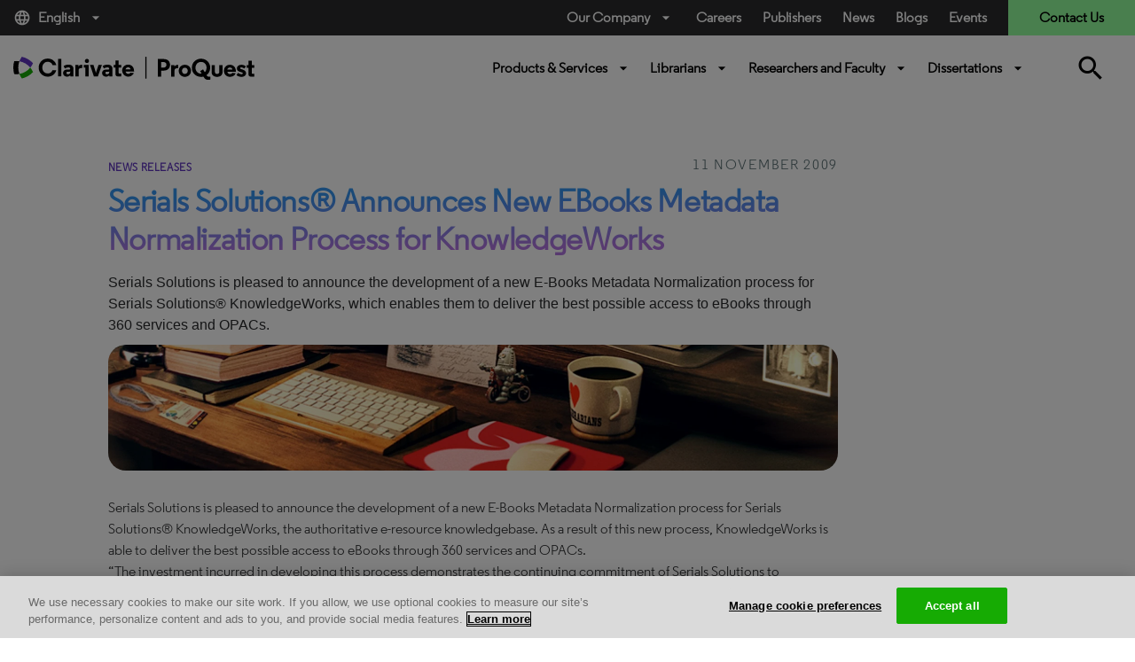

--- FILE ---
content_type: text/html; charset=utf-8
request_url: https://about.proquest.com/en/news/2009/serials-solutions-announces-new-e-books-metadata-normalization-process-for-/
body_size: 19855
content:

<!DOCTYPE html>
<html lang="en">
<head>
    <meta charset="UTF-8" />
    <meta http-equiv="X-UA-Compatible" content="IE=edge" />
    <meta name="viewport" content="width=device-width, initial-scale=1.0" />
    

    <title>Serials Solutions&#xAE; Announces New EBooks Metadata Normalization P</title>
    <link rel="shortcut icon" href="/globalassets/proquest/media/images/icon/iconography/clarivate-favicon.ico" type="image/x-icon" />
    <link rel="canonical" href="https://about.proquest.com/en/news/2009/serials-solutions-announces-new-e-books-metadata-normalization-process-for-/" />
    <meta name="description" content="Serials Solutions is pleased to announce the development of a new E-Books Metadata Normalization process for Serials Solutions&#xAE; KnowledgeWorks, which enables them t" />
    <meta name="keywords" content="www.proquest.com,  ProQuest LLC,  indispensable research solutions,  KnowledgeWorks,  access services,  Serials Solutions,  Tim Fujita-Yuhas " />
    <meta property="og:title" content="Serials Solutions&#xAE; Announces New EBooks Metadata Normalization P" />
    <meta property="og:description" content="Serials Solutions is pleased to announce the development of a new E-Books Metadata Normalization process for Serials Solutions® KnowledgeWorks, which enables them t" />
    <meta property="og:url" content="https://about.proquest.com/en/news/2009/serials-solutions-announces-new-e-books-metadata-normalization-process-for-/" />

    
<link rel="stylesheet" href="/static/dist/css/main_cl.min.css" />
<link rel="stylesheet" href="https://use.typekit.net/tlb0yen.css" />

<meta name="googlebot" content="noarchive" />


    <meta name="google-site-verification" content="8-3YwW-BOTL0Foq7lYxUQJ9D6_Hpf_5m5s3y5Xffeus" />
    <meta name="google-site-verification" content="FWNeqHLHSSNFUtJw-3TtCXOR98_j6dMDuHJFo097RTw" />
    <meta name="facebook-verification" content="w10c8vslhbk5vbmlg6wcyq1iwziucg" />
    <meta name="msvalidate.01" content="B54EC5676FB4AB75038E53E1B4842433" />



<style type="text/css">
    body {
        display: inline-block;
        width: 100%;
    }
</style>
<!-- Start VWO Async Smartcode -->
<!-- End VWO Async Smartcode -->

<script>
!function(T,l,y){var S=T.location,k="script",D="instrumentationKey",C="ingestionendpoint",I="disableExceptionTracking",E="ai.device.",b="toLowerCase",w="crossOrigin",N="POST",e="appInsightsSDK",t=y.name||"appInsights";(y.name||T[e])&&(T[e]=t);var n=T[t]||function(d){var g=!1,f=!1,m={initialize:!0,queue:[],sv:"5",version:2,config:d};function v(e,t){var n={},a="Browser";return n[E+"id"]=a[b](),n[E+"type"]=a,n["ai.operation.name"]=S&&S.pathname||"_unknown_",n["ai.internal.sdkVersion"]="javascript:snippet_"+(m.sv||m.version),{time:function(){var e=new Date;function t(e){var t=""+e;return 1===t.length&&(t="0"+t),t}return e.getUTCFullYear()+"-"+t(1+e.getUTCMonth())+"-"+t(e.getUTCDate())+"T"+t(e.getUTCHours())+":"+t(e.getUTCMinutes())+":"+t(e.getUTCSeconds())+"."+((e.getUTCMilliseconds()/1e3).toFixed(3)+"").slice(2,5)+"Z"}(),iKey:e,name:"Microsoft.ApplicationInsights."+e.replace(/-/g,"")+"."+t,sampleRate:100,tags:n,data:{baseData:{ver:2}}}}var h=d.url||y.src;if(h){function a(e){var t,n,a,i,r,o,s,c,u,p,l;g=!0,m.queue=[],f||(f=!0,t=h,s=function(){var e={},t=d.connectionString;if(t)for(var n=t.split(";"),a=0;a<n.length;a++){var i=n[a].split("=");2===i.length&&(e[i[0][b]()]=i[1])}if(!e[C]){var r=e.endpointsuffix,o=r?e.location:null;e[C]="https://"+(o?o+".":"")+"dc."+(r||"services.visualstudio.com")}return e}(),c=s[D]||d[D]||"",u=s[C],p=u?u+"/v2/track":d.endpointUrl,(l=[]).push((n="SDK LOAD Failure: Failed to load Application Insights SDK script (See stack for details)",a=t,i=p,(o=(r=v(c,"Exception")).data).baseType="ExceptionData",o.baseData.exceptions=[{typeName:"SDKLoadFailed",message:n.replace(/\./g,"-"),hasFullStack:!1,stack:n+"\nSnippet failed to load ["+a+"] -- Telemetry is disabled\nHelp Link: https://go.microsoft.com/fwlink/?linkid=2128109\nHost: "+(S&&S.pathname||"_unknown_")+"\nEndpoint: "+i,parsedStack:[]}],r)),l.push(function(e,t,n,a){var i=v(c,"Message"),r=i.data;r.baseType="MessageData";var o=r.baseData;return o.message='AI (Internal): 99 message:"'+("SDK LOAD Failure: Failed to load Application Insights SDK script (See stack for details) ("+n+")").replace(/\"/g,"")+'"',o.properties={endpoint:a},i}(0,0,t,p)),function(e,t){if(JSON){var n=T.fetch;if(n&&!y.useXhr)n(t,{method:N,body:JSON.stringify(e),mode:"cors"});else if(XMLHttpRequest){var a=new XMLHttpRequest;a.open(N,t),a.setRequestHeader("Content-type","application/json"),a.send(JSON.stringify(e))}}}(l,p))}function i(e,t){f||setTimeout(function(){!t&&m.core||a()},500)}var e=function(){var n=l.createElement(k);n.src=h;var e=y[w];return!e&&""!==e||"undefined"==n[w]||(n[w]=e),n.onload=i,n.onerror=a,n.onreadystatechange=function(e,t){"loaded"!==n.readyState&&"complete"!==n.readyState||i(0,t)},n}();y.ld<0?l.getElementsByTagName("head")[0].appendChild(e):setTimeout(function(){l.getElementsByTagName(k)[0].parentNode.appendChild(e)},y.ld||0)}try{m.cookie=l.cookie}catch(p){}function t(e){for(;e.length;)!function(t){m[t]=function(){var e=arguments;g||m.queue.push(function(){m[t].apply(m,e)})}}(e.pop())}var n="track",r="TrackPage",o="TrackEvent";t([n+"Event",n+"PageView",n+"Exception",n+"Trace",n+"DependencyData",n+"Metric",n+"PageViewPerformance","start"+r,"stop"+r,"start"+o,"stop"+o,"addTelemetryInitializer","setAuthenticatedUserContext","clearAuthenticatedUserContext","flush"]),m.SeverityLevel={Verbose:0,Information:1,Warning:2,Error:3,Critical:4};var s=(d.extensionConfig||{}).ApplicationInsightsAnalytics||{};if(!0!==d[I]&&!0!==s[I]){var c="onerror";t(["_"+c]);var u=T[c];T[c]=function(e,t,n,a,i){var r=u&&u(e,t,n,a,i);return!0!==r&&m["_"+c]({message:e,url:t,lineNumber:n,columnNumber:a,error:i}),r},d.autoExceptionInstrumented=!0}return m}(y.cfg);function a(){y.onInit&&y.onInit(n)}(T[t]=n).queue&&0===n.queue.length?(n.queue.push(a),n.trackPageView({})):a()}(window,document,{src: "https://js.monitor.azure.com/scripts/b/ai.2.gbl.min.js", crossOrigin: "anonymous", cfg: { instrumentationKey:'c48933b8-afb0-4544-bcc6-08f04ecd9fd7' }});
</script>
<script>
_iaq = [ ['client', '9430b19c3fdc4f30b64312f5d75939a0'], ['track', 'consume'] ]; !function(d,s){var ia=d.createElement(s);ia.async=1,s=d.getElementsByTagName(s)[0],ia.src='//s.usea01.idio.episerver.net/ia.js',s.parentNode.insertBefore(ia,s)}(document,'script');
</script>



    

<!-- OneTrust Cookies Consent Notice start for proquest.com -->
<!-- OneTrust Cookies Consent Notice start for about.proquest.com -->
<script type="text/javascript" src="https://cdn.cookielaw.org/consent/15495670-c116-4ad3-bb4d-1625f90d192d/OtAutoBlock.js" ></script>
<script src="https://cdn.cookielaw.org/scripttemplates/otSDKStub.js"  type="text/javascript" charset="UTF-8" data-domain-script="15495670-c116-4ad3-bb4d-1625f90d192d" ></script>
<script type="text/javascript">
function OptanonWrapper() { }
</script>
<!-- OneTrust Cookies Consent Notice end for about.proquest.com -->
<!-- OneTrust Cookies Consent Notice end for proquest.com -->

</head>


<body>
    <!-- Part of QUALTRICS WEBSITE FEEDBACK SNIPPET -->
    <div id='ZN_25Inj3Kdru9g2u9'><!--DO NOT REMOVE-CONTENTS PLACED HERE--></div>

    <div id="skip"><a class="sr-only sr-only-focusable p-large" href="#main">Skip to main content</a></div>
    


    
    

    <header>
        <div class="container-fluid">
            <!-- === Top Bar (Desktop Only) === -->
            <div class="row top-bar">
                <div class="col-md-2 language d-none d-md-block">
                        <a class="dropdown-toggle" data-toggle="dropdown" href="#" role="button" title="English" data-language="en">
                            <i class="material-icons mr-2">language</i>
                            English
                            <i class="material-icons ml-2">arrow_drop_down</i>
                        </a>
                        <div class="dropdown-menu language-dropdown">
                                    <a href="/zh/news/2009/serials-solutions-announces-new-e-books-metadata-normalization-process-for-/" title="&#x4E2D;&#x6587;" target="_self">&#x4E2D;&#x6587;</a>
                                    <a href="/ja/" title="&#x65E5;&#x672C;&#x8A9E;" target="_self">&#x65E5;&#x672C;&#x8A9E;</a>
                                    <a href="/ko/" title="&#xD55C;&#xAD6D;&#xC5B4;" target="_self">&#xD55C;&#xAD6D;&#xC5B4;</a>
                                    <a href="/es-es/news/2009/serials-solutions-announces-new-e-books-metadata-normalization-process-for-/" title="Espanol" target="_self">Espanol</a>
                                    <a href="/es/" title="Espa&#xF1;ol (Espa&#xF1;a)" target="_self">Espa&#xF1;ol (Espa&#xF1;a)</a>
                                    <a href="/pt-br/news/2009/serials-solutions-announces-new-e-books-metadata-normalization-process-for-/" title="Portuguese" target="_self">Portuguese</a>
                                    <a href="/fr/" title="Fran&#xE7;ais" target="_self">Fran&#xE7;ais</a>
                                    <a href="/de/" title="Deutsch" target="_self">Deutsch</a>
                                    <a href="/it/" title="Italiano" target="_self">Italiano</a>
                                    <a href="/tr/" title="T&#xFC;rk&#xE7;e" target="_self">T&#xFC;rk&#xE7;e</a>
                        </div>
                </div>

                <div class="col-md-5 offset-md-5 utility-nav-wrapper d-none d-md-block">
                    <ul class="utility-nav">
                                <li class="utility-nav-item dropdown">
                                            <a class="dropdown-toggle" data-toggle="dropdown" href="#" role="button">
                                                Our Company<i class="material-icons ml-2">arrow_drop_down</i>
                                            </a>

                                        <div class="dropdown-menu utility-dropdown" aria-labelledby="our_company">
                                            <div class="utility-dropdown-container">
                                                    <div>
                                                        <h4>
                                                            About Us
                                                                <i class="material-icons">arrow_drop_down</i>
                                                        </h4>
                                                            <ul>
                                                                    <li>
                                                                        <a href="/en/about/who-we-are/" data-ga-category="Navigation" data-ga-title="Who We Are" title="Who We Are">
Who We Are                                                                        </a>
                                                                    </li>
                                                                    <li>
                                                                        <a href="https://clarivate.com/about-us/executive-leadership/" data-ga-category="Navigation" data-ga-title="Leadership" title="Leadership" target="_blank">
Leadership                                                                        </a>
                                                                    </li>
                                                                    <li>
                                                                        <a href="/en/about/locations/" data-ga-category="Navigation" data-ga-title="Locations" title="Locations">
Locations                                                                        </a>
                                                                    </li>
                                                                    <li>
                                                                        <a href="/en/news/news_releases/" data-ga-category="Navigation" data-ga-title="News Releases" title="News Releases">
News Releases                                                                        </a>
                                                                    </li>
                                                                    <li>
                                                                        <a href="/en/events/events/" data-ga-category="Navigation" data-ga-title="Events" title="Events">
Events                                                                        </a>
                                                                    </li>
                                                                    <li>
                                                                        <a href="https://careers.clarivate.com/" data-ga-category="Navigation" data-ga-title="Careers" title="Careers" target="_blank">
Careers                                                                        </a>
                                                                    </li>
                                                                    <li>
                                                                        <a href="https://support.proquest.com/" data-ga-category="Navigation" data-ga-title="Support" title="Support" target="_blank">
Support                                                                        </a>
                                                                    </li>
                                                                    <li>
                                                                        <a href="https://clarivate.com/" data-ga-category="Navigation" data-ga-title="Clarivate" title="Clarivate" target="_blank">
Clarivate                                                                        </a>
                                                                    </li>
                                                            </ul>
                                                    </div>
                                                    <div>
                                                        <h4>
                                                            Our Values
                                                                <i class="material-icons">arrow_drop_down</i>
                                                        </h4>
                                                            <ul>
                                                                    <li>
                                                                        <a href="/en/about/careers/strength-through-diversity-and-inclusion/" data-ga-category="Navigation" data-ga-title="Diversity &amp; Inclusion" title="Diversity &amp; Inclusion">
Diversity &amp; Inclusion                                                                        </a>
                                                                    </li>
                                                                    <li>
                                                                        <a href="/en/about/proquest-accessibility/" data-ga-category="Navigation" data-ga-title="Accessibility" title="Accessibility">
Accessibility                                                                        </a>
                                                                    </li>
                                                                    <li>
                                                                        <a href="/en/about/privacy-home/" data-ga-category="Navigation" data-ga-title="Privacy" title="Privacy">
Privacy                                                                        </a>
                                                                    </li>
                                                                    <li>
                                                                        <a href="/en/about/slavery-act-statement/" data-ga-category="Navigation" data-ga-title="Slavery Act Statement" title="Slavery Act Statement">
Slavery Act Statement                                                                        </a>
                                                                    </li>
                                                            </ul>
                                                    </div>
                                                    <div>
                                                        <h4>
                                                            Product Families
                                                                <i class="material-icons">arrow_drop_down</i>
                                                        </h4>
                                                            <ul>
                                                                    <li>
                                                                        <a href="https://exlibrisgroup.com/" data-ga-category="External Link" data-ga-title="Ex Libris" title="Ex Libris" target="_blank">
Ex Libris                                                                        </a>
                                                                    </li>
                                                                    <li>
                                                                        <a href="https://www.iii.com/" data-ga-category="External Link" data-ga-title="Innovative" title="Innovative" target="_blank">
Innovative                                                                        </a>
                                                                    </li>
                                                                    <li>
                                                                        <a href="https://alexanderstreet.com/" data-ga-category="External Link" data-ga-title="Alexander Street" title="Alexander Street" target="_blank">
Alexander Street                                                                        </a>
                                                                    </li>
                                                                    <li>
                                                                        <a href="https://dialog.com/" data-ga-category="External Link" data-ga-title="Dialog" title="Dialog" target="_blank">
Dialog                                                                        </a>
                                                                    </li>
                                                            </ul>
                                                    </div>
                                            </div>
                                        </div>
                                </li>
                                <li class="utility-nav-item ">
                                            <a href="https://careers.clarivate.com/" data-ga-category="Navigation" data-ga-title="Careers">
                                                Careers
                                            </a>

                                </li>
                                <li class="utility-nav-item ">
                                            <a href="/en/publishers/" data-ga-category="Navigation" data-ga-title="Publishers">
                                                Publishers
                                            </a>

                                </li>
                                <li class="utility-nav-item ">
                                            <a href="/en/news/news_releases/" data-ga-category="Navigation" data-ga-title="News">
                                                News
                                            </a>

                                </li>
                                <li class="utility-nav-item ">
                                            <a href="/en/blog/blog-listing/" data-ga-category="Navigation" data-ga-title="Blogs">
                                                Blogs
                                            </a>

                                </li>
                                <li class="utility-nav-item ">
                                            <a href="/en/events/events/" data-ga-category="Navigation" data-ga-title="Events">
                                                Events
                                            </a>

                                </li>

                            <li class="utility-nav-item utility-nav-item-contact">
                                <a href="javascript:void(0);" data-ga-category="Forms" data-ga-title="Contact Us">
                                    Contact Us
                                </a>
                            </li>
                    </ul>
                </div>
            </div>

            <!-- === Bottom Bar (Desktop) === -->
            <div class="row bottom-bar py-3 d-none d-md-flex">
                <div class="col-6 col-md-2 logo my-2">
                        <a href="/en/" class="header-logo basic" title="ProQuest Home Page" target="_self">
                            
<img src="/globalassets/proquest/media/global/header/clarivate_logo_reskin.svg" alt="" />

                        </a>
                </div>

                <div class="col-md-6 offset-3 primary-nav-wrapper">
                    

        <ul class="primary-nav w-100">
                    <li class="primary-nav-item">
                        <a href="javaScript:void(0);"
                           class="dropdown-toggle basic semi"
                           id="Products_&amp;_Services"
                           title="Products &amp; Services"
                           data-toggle="dropdown">
                            Products &amp; Services
                            <i class="material-icons ml-2">arrow_drop_down</i>

                        </a>
                        <div class="dropdown-menu primary-dropdown" aria-labelledby="Products_&amp;_Services">
                            <div class="primary-dropdown-container">
                                    <div class="first-level">


    <div class="second-level">
        <h4>
            Solutions
            <i class="material-icons">expand_more</i>
        </h4>
        <ul>
                <li class="third-level">
                    <a href="/en/content-solutions/proquest-content-solutions/"
                       title="ProQuest Content"
                       data-ga-category="Navigation"
                       data-ga-title="ProQuest Content">
                        ProQuest Content

                            <sup style="color:#ff0000;">New!</sup>
                    </a>
                </li>
                <li class="third-level">
                    <a href="/en/content-solutions/books/"
                       title="Books and Ebooks"
                       data-ga-category="Navigation"
                       data-ga-title="Books and Ebooks">
                        Books and Ebooks

                    </a>
                </li>
                <li class="third-level">
                    <a href="/en/content-solutions/databases/"
                       title="Databases"
                       data-ga-category="Navigation"
                       data-ga-title="Databases">
                        Databases

                    </a>
                </li>
                <li class="third-level">
                    <a href="/en/dissertations/"
                       title="Dissertations"
                       data-ga-category="Navigation"
                       data-ga-title="Dissertations">
                        Dissertations

                    </a>
                </li>
                <li class="third-level">
                    <a href="/en/content-solutions/microform/"
                       title="Microform"
                       data-ga-category="Navigation"
                       data-ga-title="Microform">
                        Microform

                    </a>
                </li>
                <li class="third-level">
                    <a href="/en/content-solutions/news/"
                       title="News"
                       data-ga-category="Navigation"
                       data-ga-title="News">
                        News &amp; Newspapers

                    </a>
                </li>
                <li class="third-level">
                    <a href="/en/content-solutions/primary-sources/"
                       title="Primary Sources"
                       data-ga-category="Navigation"
                       data-ga-title="Primary Sources">
                        Primary Sources

                    </a>
                </li>
                <li class="third-level">
                    <a href="/en/content-solutions/videos/"
                       title="Streaming Video"
                       data-ga-category="Navigation"
                       data-ga-title="Streaming Video">
                        Streaming Video

                    </a>
                </li>
        </ul>
    </div>
                                    </div>
                                    <div class="first-level">


    <div class="second-level">
        <h4>
            Products by Subject 
            <i class="material-icons">expand_more</i>
        </h4>
        <ul>
                <li class="third-level">
                    <a href="/en/subjects/the-arts/"
                       title="The Arts"
                       data-ga-category="Navigation"
                       data-ga-title="The Arts">
                        The Arts

                    </a>
                </li>
                <li class="third-level">
                    <a href="/en/subjects/business/"
                       title="Business"
                       data-ga-category="Navigation"
                       data-ga-title="Business">
                        Business

                    </a>
                </li>
                <li class="third-level">
                    <a href="/en/subjects/health-medicine/"
                       title="Health &amp; Medicine"
                       data-ga-category="Navigation"
                       data-ga-title="Health &amp; Medicine">
                        Health &amp; Medicine

                    </a>
                </li>
                <li class="third-level">
                    <a href="/en/subjects/history-social-change/"
                       title="History &amp; Social Change"
                       data-ga-category="Navigation"
                       data-ga-title="History &amp; Social Change">
                        History &amp; Social Change

                    </a>
                </li>
                <li class="third-level">
                    <a href="/en/subjects/interdisciplinary/"
                       title="Interdisciplinary"
                       data-ga-category="Navigation"
                       data-ga-title="Interdisciplinary">
                        Interdisciplinary

                    </a>
                </li>
                <li class="third-level">
                    <a href="/en/subjects/literature/"
                       title="Literature"
                       data-ga-category="Navigation"
                       data-ga-title="Literature">
                        Literature

                    </a>
                </li>
                <li class="third-level">
                    <a href="/en/subjects/science--technology/"
                       title="Science &amp; Technology"
                       data-ga-category="Navigation"
                       data-ga-title="Science &amp; Technology">
                        Science &amp; Technology

                    </a>
                </li>
                <li class="third-level">
                    <a href="/en/subjects/social-sciences/"
                       title="Social Sciences"
                       data-ga-category="Navigation"
                       data-ga-title="Social Sciences">
                        Social Sciences

                    </a>
                </li>
        </ul>
    </div>
                                    </div>
                                    <div class="first-level">


    <div class="second-level">
        <h4>
            Core Subscriptions
            <i class="material-icons">expand_more</i>
        </h4>
        <ul>
                <li class="third-level">
                    <a href="/en/products-services/proquest-digital-collections/"
                       title="ProQuest Digital Collections"
                       data-ga-category="Navigation"
                       data-ga-title="ProQuest Digital Collections">
                        ProQuest Digital Collections

                            <sup style="color:#ff0000;">New!</sup>
                    </a>
                </li>
                <li class="third-level">
                    <a href="/en/products-services/proquest-ebooks/"
                       title="ProQuest Ebooks"
                       data-ga-category="Navigation"
                       data-ga-title="ProQuest Ebooks">
                        ProQuest Ebooks

                            <sup style="color:#ff0000;">New!</sup>
                    </a>
                </li>
                <li class="third-level">
                    <a href="/en/products-services/ProQuest-One-Academic/"
                       data-ga-category="Navigation"
                       data-ga-title="">
                        ProQuest One Academic Premium

                            <sup style="color:#ff4500;">New!</sup>
                    </a>
                </li>
                <li class="third-level">
                    <a href="/en/products-services/ProQuest_Central/"
                       title="ProQuest Central Premium"
                       data-ga-category="Navigation"
                       data-ga-title="ProQuest Central Premium">
                        ProQuest Central Premium

                            <sup style="color:#ff4500;">New!</sup>
                    </a>
                </li>
                <li class="third-level">
                    <a href="/en/products-services/pqcentral/"
                       title="ProQuest Central"
                       data-ga-category="Navigation"
                       data-ga-title="ProQuest Central">
                        ProQuest Central

                    </a>
                </li>
                <li class="third-level">
                    <a href="/en/products-services/Academic-Complete/"
                       data-ga-category="Navigation"
                       data-ga-title="">
                        Academic Complete

                    </a>
                </li>
                <li class="third-level">
                    <a href="/en/products-services/proquest-government-documents/"
                       title="ProQuest Government Documents"
                       data-ga-category="Navigation"
                       data-ga-title="ProQuest Government Documents">
                        ProQuest Government Documents

                    </a>
                </li>
        </ul>
    </div>
                                    </div>
                                    <div class="first-level">

    <div class="first-level">
        <div class="primary-dropdown-resources unwrap-class second-level">
            <h4>
                Spotlight
                <i class="material-icons">expand_more</i>
            </h4>
            <ul>
                    <li class="third-level">
                        <div class="primary-dropdown-img" style="background-image: url(/globalassets/img-whatsnew.png)"></div>
                        <div class="primary-dropdown-content">
                            <h5>Discover What&#x27;s New</h5>
                            <p class="small"><p>ProQuest keeps your library ahead of student and researcher needs with seamless delivery of new content.</p></p>
                                <a href="/en/customer-care/whats-new/"
                                   data-ga-category="Product Page"
                                   data-ga-title="Read More"
                                   title="Read More">Read More</a>
                        </div>
                    </li>
            </ul>
        </div>
    </div>
                                    </div>
                            </div>

                                <div class="primary-dropdown-buttons d-flex justify-content-center py-4">
                                        <a class="btn btn-primary-white" href="https://www.proquest.com/" target="_blank" title="Start Your Research">Start Your Research</a>
                                </div>
                        </div>
                    </li>
                    <li class="primary-nav-item">
                        <a href="javaScript:void(0);"
                           class="dropdown-toggle basic semi"
                           id="Librarians"
                           title="Librarians"
                           data-toggle="dropdown">
                            Librarians
                            <i class="material-icons ml-2">arrow_drop_down</i>

                        </a>
                        <div class="dropdown-menu primary-dropdown" aria-labelledby="Librarians">
                            <div class="primary-dropdown-container">
                                    <div class="first-level">

    <div class="first-level">
        <div class="primary-dropdown-lib unwrap-class second-level">
            <h4>
                Libraries We Serve
                <i class="material-icons ">expand_more</i>
            </h4>
            <ul class="third-level linkWithDescription">
                    <li>
                        <a href="/en/libraries/academic/"
                           data-ga-category="Navigation"
                           data-ga-title="Academic"
                           title="Academic">
                            Academic <span>Solutions for universities, colleges, and community colleges of all sizes.</span>
                        </a>
                        
                    </li>
                    <li>
                        <a href="/en/libraries/public/"
                           data-ga-category="Navigation"
                           data-ga-title="Public"
                           title="Public">
                            Public <span>Solutions for librarians supporting patrons of public libraries.</span>
                        </a>
                        
                    </li>
                    <li>
                        <a href="/en/libraries/k-12/"
                           data-ga-category="Navigation"
                           data-ga-title="K-12"
                           title="K-12">
                            K-12 <span>Solutions for elementary schools, primary schools and high schools.</span>
                        </a>
                        
                    </li>
                    <li>
                        <a href="/en/libraries/community-college/"
                           data-ga-category="Navigation"
                           data-ga-title="Community College"
                           title="Community College">
                            Community College <span>Solutions for community colleges, trade schools and two year programs.</span>
                        </a>
                        
                    </li>
                    <li>
                        <a href="/en/libraries/government/"
                           data-ga-category="Navigation"
                           data-ga-title="Government"
                           title="Government">
                            Government <span>Solutions for governmental affairs offices, patent examiners, and grants administrators.</span>
                        </a>
                        
                    </li>
                    <li>
                        <a href="/en/libraries/corporate/"
                           data-ga-category="Navigation"
                           data-ga-title="Corporate"
                           title="Corporate">
                            Corporate <span>Solutions for professionals in the pharmaceutical, legal industries and more.</span>
                        </a>
                        
                    </li>
            </ul>
        </div>
    </div>
                                    </div>
                                    <div class="first-level">


    <div class="second-level">
        <h4>
            Solutions For
            <i class="material-icons">expand_more</i>
        </h4>
        <ul>
                <li class="third-level">
                    <a href="/en/company/proquest-academic-ai/"
                       data-ga-category="Navigation"
                       data-ga-title="">
                        ProQuest Academic AI

                            <sup style="color:#ff4500;">New!</sup>
                    </a>
                </li>
                <li class="third-level">
                    <a href="/en/promotions/every-voice/"
                       title="DEI E-Resources"
                       data-ga-category="Navigation"
                       data-ga-title="DEI E-Resources">
                        DEI E-Resources

                    </a>
                </li>
                <li class="third-level">
                    <a href="/en/promotions/title-matching-fast/"
                       title="Print to Electronic"
                       data-ga-category="Navigation"
                       data-ga-title="Print to Electronic">
                        Print to Electronic

                    </a>
                </li>
                <li class="third-level">
                    <a href="/en/customer-care/space-reclamation-calculator/"
                       title="Reclaiming Your Space"
                       data-ga-category="Navigation"
                       data-ga-title="Reclaiming Your Space">
                        Reclaiming Your Space

                    </a>
                </li>
                <li class="third-level">
                    <a href="https://exlibrisgroup.com/products/alma-library-services-platform/?irl=libraryoffice"
                       title="Library Management"
                       data-ga-category="Navigation"
                       data-ga-title="Library Management"
                       target="_blank">
                        Library Management

                    </a>
                </li>
                <li class="third-level">
                    <a href="https://www.iii.com/products/polaris-ils/"
                       title="Library Management &#x2013; Public Libraries"
                       data-ga-category="Navigation"
                       data-ga-title="Library Management &#x2013; Public Libraries"
                       target="_blank">
                        Library Management &#x2013; Public Libraries

                    </a>
                </li>
                <li class="third-level">
                    <a href="https://www.iii.com/products/vega/"
                       title="Community Engagement"
                       data-ga-category="Navigation"
                       data-ga-title="Community Engagement"
                       target="_blank">
                        Community Engagement

                    </a>
                </li>
                <li class="third-level">
                    <a href="https://exlibrisgroup.com/products/primo-discovery-service/"
                       title="Content Discovery"
                       data-ga-category="Navigation"
                       data-ga-title="Content Discovery"
                       target="_blank">
                        Content Discovery

                    </a>
                </li>
                <li class="third-level">
                    <a href="https://exlibrisgroup.com/products/esploro-research-services-platform/"
                       title="Research Repository"
                       data-ga-category="Navigation"
                       data-ga-title="Research Repository"
                       target="_blank">
                        Research Repository

                    </a>
                </li>
                <li class="third-level">
                    <a href="https://exlibrisgroup.com/products/rapidill-interlibrary-loan/"
                       title="Document Delivery"
                       data-ga-category="Navigation"
                       data-ga-title="Document Delivery"
                       target="_blank">
                        Document Delivery

                    </a>
                </li>
                <li class="third-level">
                    <a href="https://exlibrisgroup.com/products/leganto-reading-list-management-system/"
                       title="Course Resources"
                       data-ga-category="Navigation"
                       data-ga-title="Course Resources"
                       target="_blank">
                        Course Resources

                    </a>
                </li>
        </ul>
    </div>
                                    </div>
                                    <div class="first-level">


    <div class="second-level">
        <h4>
            Account Support
            <i class="material-icons">expand_more</i>
        </h4>
        <ul>
                <li class="third-level">
                    <a href="https://support.proquest.com/"
                       title="Setup and Support"
                       data-ga-category="Navigation"
                       data-ga-title="Setup and Support"
                       target="_blank">
                        Setup and Support

                    </a>
                </li>
                <li class="third-level">
                    <a href="https://support.proquest.com/s/articles?language=en_US&amp;icat=Access_Issues__c&amp;pcat=All__c"
                       title="Access Questions"
                       data-ga-category="Navigation"
                       data-ga-title="Access Questions"
                       target="_blank">
                        Access Questions

                    </a>
                </li>
                <li class="third-level">
                    <a href="https://invoices.proquest.com/AccountManager/Account/Login"
                       title="Renewing a Product"
                       data-ga-category="Navigation"
                       data-ga-title="Renewing a Product"
                       target="_blank">
                        Renewing a Product

                    </a>
                </li>
                <li class="third-level">
                    <a href="https://invoices.proquest.com/AccountManager/Account/Login"
                       title="Paying an Invoice"
                       data-ga-category="Navigation"
                       data-ga-title="Paying an Invoice"
                       target="_blank">
                        Paying an Invoice

                    </a>
                </li>
                <li class="third-level">
                    <a href="https://admin.proquest.com/"
                       title="Get Usage Data: ProQuest"
                       data-ga-category="Navigation"
                       data-ga-title="Get Usage Data: ProQuest"
                       target="_blank">
                        Get Usage Data: ProQuest

                    </a>
                </li>
                <li class="third-level">
                    <a href="https://adminportal.alexanderstreet.com/"
                       title="Get Usage Data: Alexander Street"
                       data-ga-category="Navigation"
                       data-ga-title="Get Usage Data: Alexander Street"
                       target="_blank">
                        Get Usage Data: Alexander Street

                    </a>
                </li>
                <li class="third-level">
                    <a href="https://www.etdadmin.com/"
                       title="Submitting Dissertations"
                       data-ga-category="Navigation"
                       data-ga-title="Submitting Dissertations"
                       target="_blank">
                        Submitting Dissertations

                    </a>
                </li>
                <li class="third-level">
                    <a href="https://proquest.libguides.com/home"
                       title="LibGuides "
                       data-ga-category="Navigation"
                       data-ga-title="LibGuides "
                       target="_blank">
                        LibGuides

                    </a>
                </li>
                <li class="third-level">
                    <a href="https://ideas.proquest.com/"
                       title="Idea  Exchange"
                       data-ga-category="Navigation"
                       data-ga-title="Idea  Exchange"
                       target="_blank">
                        Idea  Exchange

                    </a>
                </li>
                <li class="third-level">
                    <a href="https://status.proquest.com/"
                       title="ProQuest Status Page"
                       data-ga-category="Navigation"
                       data-ga-title="ProQuest Status Page"
                       target="_blank">
                        ProQuest Status Page

                    </a>
                </li>
        </ul>
    </div>


    <div class="second-level">
        <h4>
            Resources
            <i class="material-icons">expand_more</i>
        </h4>
        <ul>
                <li class="third-level">
                    <a href="/en/customer-care/tools-resources/"
                       data-ga-category="Navigation"
                       data-ga-title="">
                        Tools &amp; Resources

                    </a>
                </li>
                <li class="third-level">
                    <a href="https://tls.search.proquest.com/titlelist/jsp/list/tlsSearch.jsp"
                       title="Find a Title List"
                       data-ga-category="Navigation"
                       data-ga-title="Find a Title List"
                       target="_blank">
                        Find a Title List

                    </a>
                </li>
                <li class="third-level">
                    <a href="/en/about/proquest-accessibility/"
                       title="Accessibility Documentation"
                       data-ga-category="Navigation"
                       data-ga-title="Accessibility Documentation">
                        Accessibility Documentation

                    </a>
                </li>
                <li class="third-level">
                    <a href="/en/company/proquest-open-access/"
                       title="Open Access"
                       data-ga-category="Navigation"
                       data-ga-title="Open Access">
                        Open Access

                    </a>
                </li>
                <li class="third-level">
                    <a href="/en/about/privacy-home/"
                       title="Privacy"
                       data-ga-category="Navigation"
                       data-ga-title="Privacy">
                        Privacy

                    </a>
                </li>
                <li class="third-level">
                    <a href="/en/events/events/"
                       title="Webinars"
                       data-ga-category="Navigation"
                       data-ga-title="Webinars">
                        Webinars

                    </a>
                </li>
        </ul>
    </div>
                                    </div>
                            </div>

                                <div class="primary-dropdown-buttons d-flex justify-content-center py-4">
                                        <a class="btn btn-primary-white" href="https://ideas.proquest.com/" target="_blank" title="Share Your Ideas">Share Your Ideas</a>
                                        <a class="btn btn-primary-white" href="https://discover.clarivate.com/preferencecenter_en" target="_blank" title="Sign Up for ProQuest Communications">Sign Up for ProQuest Communications</a>
                                </div>
                        </div>
                    </li>
                    <li class="primary-nav-item">
                        <a href="javaScript:void(0);"
                           class="dropdown-toggle basic semi"
                           id="Researchers_and_Faculty"
                           title="Researchers and Faculty"
                           data-toggle="dropdown">
                            Researchers and Faculty
                            <i class="material-icons ml-2">arrow_drop_down</i>

                        </a>
                        <div class="dropdown-menu primary-dropdown" aria-labelledby="Researchers_and_Faculty">
                            <div class="primary-dropdown-container">
                                    <div class="first-level">


    <div class="second-level">
        <h4>
            Browse Collections by Subject
            <i class="material-icons">expand_more</i>
        </h4>
        <ul>
                <li class="third-level">
                    <a href="/en/subjects/the-arts/"
                       data-ga-category="Navigation"
                       data-ga-title="">
                        The Arts

                    </a>
                </li>
                <li class="third-level">
                    <a href="/en/subjects/business/"
                       data-ga-category="Navigation"
                       data-ga-title="">
                        Business

                    </a>
                </li>
                <li class="third-level">
                    <a href="/en/subjects/history-social-change/"
                       data-ga-category="Navigation"
                       data-ga-title="">
                        History &amp; Social Change

                    </a>
                </li>
                <li class="third-level">
                    <a href="/en/subjects/interdisciplinary/"
                       data-ga-category="Navigation"
                       data-ga-title="">
                        Interdisciplinary

                    </a>
                </li>
                <li class="third-level">
                    <a href="/en/subjects/health-medicine/"
                       data-ga-category="Navigation"
                       data-ga-title="">
                        Health &amp; Medicine

                    </a>
                </li>
                <li class="third-level">
                    <a href="/en/subjects/literature/"
                       data-ga-category="Navigation"
                       data-ga-title="">
                        Literature

                    </a>
                </li>
                <li class="third-level">
                    <a href="/en/subjects/science--technology/"
                       data-ga-category="Navigation"
                       data-ga-title="">
                        Science &amp; Technology

                    </a>
                </li>
                <li class="third-level">
                    <a href="/en/subjects/social-sciences/"
                       data-ga-category="Navigation"
                       data-ga-title="">
                        Social Sciences

                    </a>
                </li>
        </ul>
    </div>
                                    </div>
                                    <div class="first-level">


    <div class="second-level">
        <h4>
            I Want To
            <i class="material-icons">expand_more</i>
        </h4>
        <ul>
                <li class="third-level">
                    <a href="https://www.proquest.com/"
                       title="Start my Research"
                       data-ga-category="Navigation"
                       data-ga-title="Start my Research"
                       target="_blank">
                        Start my Research

                    </a>
                </li>
                <li class="third-level">
                    <a href="/en/products-services/TDM-Studio/"
                       title="Start Text &amp; Data Mining"
                       data-ga-category="Navigation"
                       data-ga-title="Start Text &amp; Data Mining">
                        Start Text &amp; Data Mining

                    </a>
                </li>
                <li class="third-level">
                    <a href="https://exlibrisgroup.com/products/pivot-funding-opportunities-and-profiles/"
                       title="Find Research Funding"
                       data-ga-category="Navigation"
                       data-ga-title="Find Research Funding"
                       target="_blank">
                        Find Research Funding

                    </a>
                </li>
                <li class="third-level">
                    <a href="https://www.researchprofessionalnews.com/"
                       title="Keep up with Research News"
                       data-ga-category="Navigation"
                       data-ga-title="Keep up with Research News"
                       target="_blank">
                        Keep up with Research News

                    </a>
                </li>
                <li class="third-level">
                    <a href="https://exlibrisgroup.com/products/esploro-research-services-platform/"
                       title="Showcase Research"
                       data-ga-category="Navigation"
                       data-ga-title="Showcase Research"
                       target="_blank">
                        Showcase Research

                    </a>
                </li>
                <li class="third-level">
                    <a href="/en/events/events/"
                       title="See Upcoming Webinars"
                       data-ga-category="Navigation"
                       data-ga-title="See Upcoming Webinars">
                        See Upcoming Webinars

                    </a>
                </li>
                <li class="third-level">
                    <a href="https://support.proquest.com/"
                       title="Contact Support"
                       data-ga-category="Navigation"
                       data-ga-title="Contact Support"
                       target="_blank">
                        Contact Support

                    </a>
                </li>
        </ul>
    </div>
                                    </div>
                                    <div class="first-level">


    <div class="second-level">
        <h4>
            I&#x2019;m Interested In
            <i class="material-icons">expand_more</i>
        </h4>
        <ul>
                <li class="third-level">
                    <a href="https://www.etdadmin.com/main/home"
                       title="Submitting a Dissertation"
                       data-ga-category="Navigation"
                       data-ga-title="Submitting a Dissertation"
                       target="_blank">
                        Submitting a Dissertation

                    </a>
                </li>
                <li class="third-level">
                    <a href="/en/dissertations/"
                       title="Purchasing a Dissertation"
                       data-ga-category="Navigation"
                       data-ga-title="Purchasing a Dissertation">
                        Purchasing a Dissertation

                    </a>
                </li>
                <li class="third-level">
                    <a href="https://exlibrisgroup.com/products/leganto-reading-list-management-system/"
                       title="Assembling Course Materials"
                       data-ga-category="Navigation"
                       data-ga-title="Assembling Course Materials"
                       target="_blank">
                        Assembling Course Materials

                    </a>
                </li>
                <li class="third-level">
                    <a href="https://exlibrisgroup.com/products/campusm-mobile-campus-app-platform/"
                       title="Implementing a Mobile Campus App"
                       data-ga-category="Navigation"
                       data-ga-title="Implementing a Mobile Campus App"
                       target="_blank">
                        Implementing a Mobile Campus App

                    </a>
                </li>
        </ul>
    </div>
                                    </div>
                                    <div class="first-level">

    <div class="first-level">
        <div class="primary-dropdown-resources unwrap-class second-level">
            <h4>
                Insights
                <i class="material-icons">expand_more</i>
            </h4>
            <ul>
                    <li class="third-level">
                        <div class="primary-dropdown-img" style="background-image: url(/globalassets/proquest/media/images/img-sydney-blog.jpg)"></div>
                        <div class="primary-dropdown-content">
                            <h5>How Text and Data Mining Enables Digital Literacy in the Classroom</h5>
                            <p class="small">Read about the University of Sydney’s journey to integrate text and data mining (TDM) into its undergraduate courses and incorporate it across disciplines</p>
                                <a href="/en/blog/2020/How-Text-and-Data-Mining-Enables-Digital-Literacy-in-the-Classroom/"
                                   data-ga-category="Navigation"
                                   data-ga-title="Read more"
                                   title="Read more">Read more</a>
                        </div>
                    </li>
            </ul>
        </div>
    </div>
                                    </div>
                            </div>

                                <div class="primary-dropdown-buttons d-flex justify-content-center py-4">
                                        <a class="btn btn-primary-white" href="https://support.proquest.com/submitcase?language=en_US" target="_blank" title="Contact Support">Contact Support</a>
                                        <a class="btn btn-primary-white" href="https://ideas.proquest.com/" target="_blank" title="Share Your Ideas">Share Your Ideas</a>
                                        <a class="btn btn-primary-white" href="https://discover.clarivate.com/preferencecenter_en" target="_blank" title="Sign Up for ProQuest Communications">Sign Up for ProQuest Communications</a>
                                </div>
                        </div>
                    </li>
                    <li class="primary-nav-item">
                        <a href="javaScript:void(0);"
                           class="dropdown-toggle basic semi"
                           id="Dissertations"
                           title="Dissertations"
                           data-toggle="dropdown">
                            Dissertations
                            <i class="material-icons ml-2">arrow_drop_down</i>

                        </a>
                        <div class="dropdown-menu primary-dropdown" aria-labelledby="Dissertations">
                            <div class="primary-dropdown-container">
                                    <div class="first-level">


    <div class="second-level">
        <h4>
            Meeting Your Needs
            <i class="material-icons">expand_more</i>
        </h4>
        <ul>
                <li class="third-level">
                    <a href="/en/dissertations/graduate-students/"
                       title="Graduate Students"
                       data-ga-category="Navigation"
                       data-ga-title="Graduate Students">
                        Graduate Students

                    </a>
                </li>
                <li class="third-level">
                    <a href="/en/dissertations/graduate-administrators/"
                       title="Graduate Administrators"
                       data-ga-category="Navigation"
                       data-ga-title="Graduate Administrators">
                        Graduate Administrators

                    </a>
                </li>
                <li class="third-level">
                    <a href="/en/dissertations/librarians/"
                       title="Librarians"
                       data-ga-category="Navigation"
                       data-ga-title="Librarians">
                        Librarians

                    </a>
                </li>
        </ul>
    </div>
                                    </div>
                                    <div class="first-level">


    <div class="second-level">
        <h4>
            Products &amp; Services
            <i class="material-icons">expand_more</i>
        </h4>
        <ul>
                <li class="third-level">
                    <a href="/en/dissertations/include-dissertations-and-theses/"
                       title="Dissertation &amp; Theses Partnerships"
                       data-ga-category="Navigation"
                       data-ga-title="Dissertation &amp; Theses Partnerships">
                        Dissertation &amp; Theses Partnerships

                    </a>
                </li>
                <li class="third-level">
                    <a href="/en/products-services/pqdtglobal/"
                       title=" Dissertation &amp; Theses Global"
                       data-ga-category="Navigation"
                       data-ga-title=" Dissertation &amp; Theses Global">
                        Dissertation &amp; Theses Global

                    </a>
                </li>
                <li class="third-level">
                    <a href="/en/dissertations/electronic-theses-and-dissertations-dashboard/"
                       title="ETD Dashboard"
                       data-ga-category="Navigation"
                       data-ga-title="ETD Dashboard">
                        ETD Dashboard

                    </a>
                </li>
        </ul>
    </div>
                                    </div>
                                    <div class="first-level">


    <div class="second-level">
        <h4>
            Resources
            <i class="material-icons">expand_more</i>
        </h4>
        <ul>
                <li class="third-level">
                    <a href="/en/dissertations/dissertation-elearning/"
                       title="eLearning Modules"
                       data-ga-category="Navigation"
                       data-ga-title="eLearning Modules">
                        eLearning Modules

                    </a>
                </li>
                <li class="third-level">
                    <a href="/en/dissertations/expert-advice-thesisdissertation/"
                       title="Expert Advice Articles"
                       data-ga-category="Navigation"
                       data-ga-title="Expert Advice Articles">
                        Expert Advice Articles

                    </a>
                </li>
                <li class="third-level">
                    <a href="https://proquest.libguides.com/pqdt"
                       title="LibGuide"
                       data-ga-category="Navigation"
                       data-ga-title="LibGuide"
                       target="_blank">
                        LibGuide

                    </a>
                </li>
                <li class="third-level">
                    <a href="/en/dissertations/proquest-dissertations-frequently-asked-questions/"
                       title="FAQs"
                       data-ga-category="Navigation"
                       data-ga-title="FAQs">
                        FAQs

                    </a>
                </li>
        </ul>
    </div>
                                    </div>
                                    <div class="first-level">


    <div class="second-level">
        <h4>
            Dissertations News
            <i class="material-icons">expand_more</i>
        </h4>
        <ul>
                <li class="third-level">
                    <a href="/en/dissertations/top-dissertations/"
                       title="Top 25 Most-Accessed Dissertations"
                       data-ga-category="Navigation"
                       data-ga-title="Top 25 Most-Accessed Dissertations">
                        Top 25 Most-Accessed Dissertations

                    </a>
                </li>
                <li class="third-level">
                    <a href="/en/dissertations/spotlight/"
                       title="Dissertations Award Winners"
                       data-ga-category="Navigation"
                       data-ga-title="Dissertations Award Winners">
                        Dissertations Award Winners

                    </a>
                </li>
                <li class="third-level">
                    <a href="/en/news/news_releases/"
                       title="News Releases"
                       data-ga-category="Navigation"
                       data-ga-title="News Releases">
                        News Releases

                    </a>
                </li>
                <li class="third-level">
                    <a href="/en/blog/blog-listing/"
                       title="Blogs"
                       data-ga-category="Navigation"
                       data-ga-title="Blogs">
                        Blogs

                    </a>
                </li>
        </ul>
    </div>
                                    </div>
                            </div>

                                <div class="primary-dropdown-buttons d-flex justify-content-center py-4">
                                        <a class="btn btn-primary-white" href="/en/dissertations/" title="About Dissertations">About Dissertations</a>
                                        <a class="btn btn-primary-white" href="https://search.proquest.com/pqdtglobal?_ga=2.166995582.1169231427.1614097189-1536556201.1614097189" target="_blank" title="Find a Dissertation">Find a Dissertation</a>
                                        <a class="btn btn-primary-white" href="https://dissexpress.proquest.com/search.html?_ga=2.166995582.1169231427.1614097189-1536556201.1614097189" target="_blank" title="Buy a Dissertation">Buy a Dissertation</a>
                                </div>
                        </div>
                    </li>
        </ul>


                </div>

                <div class="col-4 offset-2 offset-md-0 col-md-1 gobal-search-wrapper d-flex align-items-center justify-content-end">
                        <div class="header-search">
        <a href="javaScript:void(0);"
           class="dropdown-toggle"
           id="header_search"
           data-toggle="dropdown"
           aria-haspopup="true"
           aria-expanded="false">
            <span class="sr-only">Search the site</span>
            <i class="material-icons" aria-hidden="true">search</i>
        </a>
            <div class="dropdown-menu primary-dropdown"
                 aria-labelledby="header_search">
                <div class="primary-dropdown-container">
                    <form class="w-100">
                        <div class="header-search-buttons">
                            <a class="header-search-tag btn btn-primary" href="javaScript:void(0);"
                               data-placeholdertext="Enter Search Terms..."
                               data-tag="">All Content</a>
                                    <a class="header-search-tag btn btn-secondary" href="javaScript:void(0);"
                                       data-placeholdertext="Search for Blogs..."
                                       data-tag="ContentTag__Blogs">Blogs</a>
                                    <a class="header-search-tag btn btn-secondary" href="javaScript:void(0);"
                                       data-placeholdertext="Search for News Releases..."
                                       data-tag="ContentTag__News Releases">News Releases</a>
                        </div>
                        <div class="header-search-input">
                            <input id="txtSearch" type="text"
                                   value=""
                                   data-searchtag=""
                                   placeholder="Enter Search Terms..."
                                   data-searchurl="/en/search/" />
                            <a class="header-search-link"><i class="material-icons">search</i></a>
                        </div>
                        <div class="header-search-text">
                            <p><a href="https://www.proquest.com/" target="_blank" rel="noopener"><strong>Are you a researcher looking for scholarly content?</strong> Try searching our platform here...</a></p>
                        </div>
                    </form>
                </div>
            </div>
    </div>


               
                    <button class="hamburgerIcon collapsed"
                            type="button"
                            data-toggle="collapse"
                            data-target="#mobileNav"
                            aria-controls="mobileNav"
                            aria-expanded="false"
                            aria-label="Toggle navigation">
                        <span></span>
                        <span></span>
                        <span></span>
                    </button>
                </div>
            </div>

            <!-- === Bottom Bar (Mobile) === -->
            <div class="row bottom-bar py-3 d-md-none">
                <div class="col-6 logo my-2">
                        <a href="/en/" class="header-logo basic" title="ProQuest Home Page" target="_self">
                            
<img src="/globalassets/proquest/media/global/header/clarivate_logo_reskin.svg" alt="" />

                        </a>
                </div>

                <div class="col-6 gobal-search-wrapper d-flex justify-content-end align-items-center">
                        <div class="header-search">
        <a href="javaScript:void(0);"
           class="dropdown-toggle"
           id="header_search"
           data-toggle="dropdown"
           aria-haspopup="true"
           aria-expanded="false">
            <span class="sr-only">Search the site</span>
            <i class="material-icons" aria-hidden="true">search</i>
        </a>
            <div class="dropdown-menu primary-dropdown"
                 aria-labelledby="header_search">
                <div class="primary-dropdown-container">
                    <form class="w-100">
                        <div class="header-search-buttons">
                            <a class="header-search-tag btn btn-primary" href="javaScript:void(0);"
                               data-placeholdertext="Enter Search Terms..."
                               data-tag="">All Content</a>
                                    <a class="header-search-tag btn btn-secondary" href="javaScript:void(0);"
                                       data-placeholdertext="Search for Blogs..."
                                       data-tag="ContentTag__Blogs">Blogs</a>
                                    <a class="header-search-tag btn btn-secondary" href="javaScript:void(0);"
                                       data-placeholdertext="Search for News Releases..."
                                       data-tag="ContentTag__News Releases">News Releases</a>
                        </div>
                        <div class="header-search-input">
                            <input id="txtSearch" type="text"
                                   value=""
                                   data-searchtag=""
                                   placeholder="Enter Search Terms..."
                                   data-searchurl="/en/search/" />
                            <a class="header-search-link"><i class="material-icons">search</i></a>
                        </div>
                        <div class="header-search-text">
                            <p><a href="https://www.proquest.com/" target="_blank" rel="noopener"><strong>Are you a researcher looking for scholarly content?</strong> Try searching our platform here...</a></p>
                        </div>
                    </form>
                </div>
            </div>
    </div>


                    <div class="hamburgerIcon ml-3 collapsed" data-toggle="collapse" data-target="#mobileNav" aria-controls="mobileNav" aria-expanded="false" aria-label="Toggle navigation" style="cursor:pointer;">
                        <span></span><span></span><span></span>
                    </div>
                </div>
            </div>

            <!-- === Mobile Collapse Menu === -->
            <div class="row">
                <div class="col-12 ">
                    <div class="collapse mobile-nav-wrapper mob-view" id="mobileNav">

                        <!-- Mobile Language Dropdown -->
                        <div class="col-12 language px-3 py-2 border-bottom">
                                <a class="dropdown-toggle" data-toggle="dropdown" href="#" role="button" title="English" data-language="en">
                                    <i class="material-icons mr-2">language</i>
                                    English
                                    <i class="material-icons ml-2">arrow_drop_down</i>
                                </a>
                                <div class="dropdown-menu language-dropdown">
                                            <a href="/zh/news/2009/serials-solutions-announces-new-e-books-metadata-normalization-process-for-/" title="&#x4E2D;&#x6587;" target="_self">&#x4E2D;&#x6587;</a>
                                            <a href="/ja/" title="&#x65E5;&#x672C;&#x8A9E;" target="_self">&#x65E5;&#x672C;&#x8A9E;</a>
                                            <a href="/ko/" title="&#xD55C;&#xAD6D;&#xC5B4;" target="_self">&#xD55C;&#xAD6D;&#xC5B4;</a>
                                            <a href="/es-es/news/2009/serials-solutions-announces-new-e-books-metadata-normalization-process-for-/" title="Espanol" target="_self">Espanol</a>
                                            <a href="/es/" title="Espa&#xF1;ol (Espa&#xF1;a)" target="_self">Espa&#xF1;ol (Espa&#xF1;a)</a>
                                            <a href="/pt-br/news/2009/serials-solutions-announces-new-e-books-metadata-normalization-process-for-/" title="Portuguese" target="_self">Portuguese</a>
                                            <a href="/fr/" title="Fran&#xE7;ais" target="_self">Fran&#xE7;ais</a>
                                            <a href="/de/" title="Deutsch" target="_self">Deutsch</a>
                                            <a href="/it/" title="Italiano" target="_self">Italiano</a>
                                            <a href="/tr/" title="T&#xFC;rk&#xE7;e" target="_self">T&#xFC;rk&#xE7;e</a>
                                </div>
                        </div>

                        <!-- Mobile Primary Nav (Accordion) -->
                        

        <ul class="primary-nav w-100">
                    <li class="primary-nav-item">
                        <a href="javaScript:void(0);"
                           class="dropdown-toggle basic semi"
                           id="Products_&amp;_Services"
                           title="Products &amp; Services"
                           data-toggle="dropdown">
                            Products &amp; Services
                            <i class="material-icons ml-2">arrow_drop_down</i>

                        </a>
                        <div class="dropdown-menu primary-dropdown" aria-labelledby="Products_&amp;_Services">
                            <div class="primary-dropdown-container">
                                    <div class="first-level">


    <div class="second-level">
        <h4>
            Solutions
            <i class="material-icons">expand_more</i>
        </h4>
        <ul>
                <li class="third-level">
                    <a href="/en/content-solutions/proquest-content-solutions/"
                       title="ProQuest Content"
                       data-ga-category="Navigation"
                       data-ga-title="ProQuest Content">
                        ProQuest Content

                            <sup style="color:#ff0000;">New!</sup>
                    </a>
                </li>
                <li class="third-level">
                    <a href="/en/content-solutions/books/"
                       title="Books and Ebooks"
                       data-ga-category="Navigation"
                       data-ga-title="Books and Ebooks">
                        Books and Ebooks

                    </a>
                </li>
                <li class="third-level">
                    <a href="/en/content-solutions/databases/"
                       title="Databases"
                       data-ga-category="Navigation"
                       data-ga-title="Databases">
                        Databases

                    </a>
                </li>
                <li class="third-level">
                    <a href="/en/dissertations/"
                       title="Dissertations"
                       data-ga-category="Navigation"
                       data-ga-title="Dissertations">
                        Dissertations

                    </a>
                </li>
                <li class="third-level">
                    <a href="/en/content-solutions/microform/"
                       title="Microform"
                       data-ga-category="Navigation"
                       data-ga-title="Microform">
                        Microform

                    </a>
                </li>
                <li class="third-level">
                    <a href="/en/content-solutions/news/"
                       title="News"
                       data-ga-category="Navigation"
                       data-ga-title="News">
                        News &amp; Newspapers

                    </a>
                </li>
                <li class="third-level">
                    <a href="/en/content-solutions/primary-sources/"
                       title="Primary Sources"
                       data-ga-category="Navigation"
                       data-ga-title="Primary Sources">
                        Primary Sources

                    </a>
                </li>
                <li class="third-level">
                    <a href="/en/content-solutions/videos/"
                       title="Streaming Video"
                       data-ga-category="Navigation"
                       data-ga-title="Streaming Video">
                        Streaming Video

                    </a>
                </li>
        </ul>
    </div>
                                    </div>
                                    <div class="first-level">


    <div class="second-level">
        <h4>
            Products by Subject 
            <i class="material-icons">expand_more</i>
        </h4>
        <ul>
                <li class="third-level">
                    <a href="/en/subjects/the-arts/"
                       title="The Arts"
                       data-ga-category="Navigation"
                       data-ga-title="The Arts">
                        The Arts

                    </a>
                </li>
                <li class="third-level">
                    <a href="/en/subjects/business/"
                       title="Business"
                       data-ga-category="Navigation"
                       data-ga-title="Business">
                        Business

                    </a>
                </li>
                <li class="third-level">
                    <a href="/en/subjects/health-medicine/"
                       title="Health &amp; Medicine"
                       data-ga-category="Navigation"
                       data-ga-title="Health &amp; Medicine">
                        Health &amp; Medicine

                    </a>
                </li>
                <li class="third-level">
                    <a href="/en/subjects/history-social-change/"
                       title="History &amp; Social Change"
                       data-ga-category="Navigation"
                       data-ga-title="History &amp; Social Change">
                        History &amp; Social Change

                    </a>
                </li>
                <li class="third-level">
                    <a href="/en/subjects/interdisciplinary/"
                       title="Interdisciplinary"
                       data-ga-category="Navigation"
                       data-ga-title="Interdisciplinary">
                        Interdisciplinary

                    </a>
                </li>
                <li class="third-level">
                    <a href="/en/subjects/literature/"
                       title="Literature"
                       data-ga-category="Navigation"
                       data-ga-title="Literature">
                        Literature

                    </a>
                </li>
                <li class="third-level">
                    <a href="/en/subjects/science--technology/"
                       title="Science &amp; Technology"
                       data-ga-category="Navigation"
                       data-ga-title="Science &amp; Technology">
                        Science &amp; Technology

                    </a>
                </li>
                <li class="third-level">
                    <a href="/en/subjects/social-sciences/"
                       title="Social Sciences"
                       data-ga-category="Navigation"
                       data-ga-title="Social Sciences">
                        Social Sciences

                    </a>
                </li>
        </ul>
    </div>
                                    </div>
                                    <div class="first-level">


    <div class="second-level">
        <h4>
            Core Subscriptions
            <i class="material-icons">expand_more</i>
        </h4>
        <ul>
                <li class="third-level">
                    <a href="/en/products-services/proquest-digital-collections/"
                       title="ProQuest Digital Collections"
                       data-ga-category="Navigation"
                       data-ga-title="ProQuest Digital Collections">
                        ProQuest Digital Collections

                            <sup style="color:#ff0000;">New!</sup>
                    </a>
                </li>
                <li class="third-level">
                    <a href="/en/products-services/proquest-ebooks/"
                       title="ProQuest Ebooks"
                       data-ga-category="Navigation"
                       data-ga-title="ProQuest Ebooks">
                        ProQuest Ebooks

                            <sup style="color:#ff0000;">New!</sup>
                    </a>
                </li>
                <li class="third-level">
                    <a href="/en/products-services/ProQuest-One-Academic/"
                       data-ga-category="Navigation"
                       data-ga-title="">
                        ProQuest One Academic Premium

                            <sup style="color:#ff4500;">New!</sup>
                    </a>
                </li>
                <li class="third-level">
                    <a href="/en/products-services/ProQuest_Central/"
                       title="ProQuest Central Premium"
                       data-ga-category="Navigation"
                       data-ga-title="ProQuest Central Premium">
                        ProQuest Central Premium

                            <sup style="color:#ff4500;">New!</sup>
                    </a>
                </li>
                <li class="third-level">
                    <a href="/en/products-services/pqcentral/"
                       title="ProQuest Central"
                       data-ga-category="Navigation"
                       data-ga-title="ProQuest Central">
                        ProQuest Central

                    </a>
                </li>
                <li class="third-level">
                    <a href="/en/products-services/Academic-Complete/"
                       data-ga-category="Navigation"
                       data-ga-title="">
                        Academic Complete

                    </a>
                </li>
                <li class="third-level">
                    <a href="/en/products-services/proquest-government-documents/"
                       title="ProQuest Government Documents"
                       data-ga-category="Navigation"
                       data-ga-title="ProQuest Government Documents">
                        ProQuest Government Documents

                    </a>
                </li>
        </ul>
    </div>
                                    </div>
                                    <div class="first-level">

    <div class="first-level">
        <div class="primary-dropdown-resources unwrap-class second-level">
            <h4>
                Spotlight
                <i class="material-icons">expand_more</i>
            </h4>
            <ul>
                    <li class="third-level">
                        <div class="primary-dropdown-img" style="background-image: url(/globalassets/img-whatsnew.png)"></div>
                        <div class="primary-dropdown-content">
                            <h5>Discover What&#x27;s New</h5>
                            <p class="small"><p>ProQuest keeps your library ahead of student and researcher needs with seamless delivery of new content.</p></p>
                                <a href="/en/customer-care/whats-new/"
                                   data-ga-category="Product Page"
                                   data-ga-title="Read More"
                                   title="Read More">Read More</a>
                        </div>
                    </li>
            </ul>
        </div>
    </div>
                                    </div>
                            </div>

                                <div class="primary-dropdown-buttons d-flex justify-content-center py-4">
                                        <a class="btn btn-primary-white" href="https://www.proquest.com/" target="_blank" title="Start Your Research">Start Your Research</a>
                                </div>
                        </div>
                    </li>
                    <li class="primary-nav-item">
                        <a href="javaScript:void(0);"
                           class="dropdown-toggle basic semi"
                           id="Librarians"
                           title="Librarians"
                           data-toggle="dropdown">
                            Librarians
                            <i class="material-icons ml-2">arrow_drop_down</i>

                        </a>
                        <div class="dropdown-menu primary-dropdown" aria-labelledby="Librarians">
                            <div class="primary-dropdown-container">
                                    <div class="first-level">

    <div class="first-level">
        <div class="primary-dropdown-lib unwrap-class second-level">
            <h4>
                Libraries We Serve
                <i class="material-icons ">expand_more</i>
            </h4>
            <ul class="third-level linkWithDescription">
                    <li>
                        <a href="/en/libraries/academic/"
                           data-ga-category="Navigation"
                           data-ga-title="Academic"
                           title="Academic">
                            Academic <span>Solutions for universities, colleges, and community colleges of all sizes.</span>
                        </a>
                        
                    </li>
                    <li>
                        <a href="/en/libraries/public/"
                           data-ga-category="Navigation"
                           data-ga-title="Public"
                           title="Public">
                            Public <span>Solutions for librarians supporting patrons of public libraries.</span>
                        </a>
                        
                    </li>
                    <li>
                        <a href="/en/libraries/k-12/"
                           data-ga-category="Navigation"
                           data-ga-title="K-12"
                           title="K-12">
                            K-12 <span>Solutions for elementary schools, primary schools and high schools.</span>
                        </a>
                        
                    </li>
                    <li>
                        <a href="/en/libraries/community-college/"
                           data-ga-category="Navigation"
                           data-ga-title="Community College"
                           title="Community College">
                            Community College <span>Solutions for community colleges, trade schools and two year programs.</span>
                        </a>
                        
                    </li>
                    <li>
                        <a href="/en/libraries/government/"
                           data-ga-category="Navigation"
                           data-ga-title="Government"
                           title="Government">
                            Government <span>Solutions for governmental affairs offices, patent examiners, and grants administrators.</span>
                        </a>
                        
                    </li>
                    <li>
                        <a href="/en/libraries/corporate/"
                           data-ga-category="Navigation"
                           data-ga-title="Corporate"
                           title="Corporate">
                            Corporate <span>Solutions for professionals in the pharmaceutical, legal industries and more.</span>
                        </a>
                        
                    </li>
            </ul>
        </div>
    </div>
                                    </div>
                                    <div class="first-level">


    <div class="second-level">
        <h4>
            Solutions For
            <i class="material-icons">expand_more</i>
        </h4>
        <ul>
                <li class="third-level">
                    <a href="/en/company/proquest-academic-ai/"
                       data-ga-category="Navigation"
                       data-ga-title="">
                        ProQuest Academic AI

                            <sup style="color:#ff4500;">New!</sup>
                    </a>
                </li>
                <li class="third-level">
                    <a href="/en/promotions/every-voice/"
                       title="DEI E-Resources"
                       data-ga-category="Navigation"
                       data-ga-title="DEI E-Resources">
                        DEI E-Resources

                    </a>
                </li>
                <li class="third-level">
                    <a href="/en/promotions/title-matching-fast/"
                       title="Print to Electronic"
                       data-ga-category="Navigation"
                       data-ga-title="Print to Electronic">
                        Print to Electronic

                    </a>
                </li>
                <li class="third-level">
                    <a href="/en/customer-care/space-reclamation-calculator/"
                       title="Reclaiming Your Space"
                       data-ga-category="Navigation"
                       data-ga-title="Reclaiming Your Space">
                        Reclaiming Your Space

                    </a>
                </li>
                <li class="third-level">
                    <a href="https://exlibrisgroup.com/products/alma-library-services-platform/?irl=libraryoffice"
                       title="Library Management"
                       data-ga-category="Navigation"
                       data-ga-title="Library Management"
                       target="_blank">
                        Library Management

                    </a>
                </li>
                <li class="third-level">
                    <a href="https://www.iii.com/products/polaris-ils/"
                       title="Library Management &#x2013; Public Libraries"
                       data-ga-category="Navigation"
                       data-ga-title="Library Management &#x2013; Public Libraries"
                       target="_blank">
                        Library Management &#x2013; Public Libraries

                    </a>
                </li>
                <li class="third-level">
                    <a href="https://www.iii.com/products/vega/"
                       title="Community Engagement"
                       data-ga-category="Navigation"
                       data-ga-title="Community Engagement"
                       target="_blank">
                        Community Engagement

                    </a>
                </li>
                <li class="third-level">
                    <a href="https://exlibrisgroup.com/products/primo-discovery-service/"
                       title="Content Discovery"
                       data-ga-category="Navigation"
                       data-ga-title="Content Discovery"
                       target="_blank">
                        Content Discovery

                    </a>
                </li>
                <li class="third-level">
                    <a href="https://exlibrisgroup.com/products/esploro-research-services-platform/"
                       title="Research Repository"
                       data-ga-category="Navigation"
                       data-ga-title="Research Repository"
                       target="_blank">
                        Research Repository

                    </a>
                </li>
                <li class="third-level">
                    <a href="https://exlibrisgroup.com/products/rapidill-interlibrary-loan/"
                       title="Document Delivery"
                       data-ga-category="Navigation"
                       data-ga-title="Document Delivery"
                       target="_blank">
                        Document Delivery

                    </a>
                </li>
                <li class="third-level">
                    <a href="https://exlibrisgroup.com/products/leganto-reading-list-management-system/"
                       title="Course Resources"
                       data-ga-category="Navigation"
                       data-ga-title="Course Resources"
                       target="_blank">
                        Course Resources

                    </a>
                </li>
        </ul>
    </div>
                                    </div>
                                    <div class="first-level">


    <div class="second-level">
        <h4>
            Account Support
            <i class="material-icons">expand_more</i>
        </h4>
        <ul>
                <li class="third-level">
                    <a href="https://support.proquest.com/"
                       title="Setup and Support"
                       data-ga-category="Navigation"
                       data-ga-title="Setup and Support"
                       target="_blank">
                        Setup and Support

                    </a>
                </li>
                <li class="third-level">
                    <a href="https://support.proquest.com/s/articles?language=en_US&amp;icat=Access_Issues__c&amp;pcat=All__c"
                       title="Access Questions"
                       data-ga-category="Navigation"
                       data-ga-title="Access Questions"
                       target="_blank">
                        Access Questions

                    </a>
                </li>
                <li class="third-level">
                    <a href="https://invoices.proquest.com/AccountManager/Account/Login"
                       title="Renewing a Product"
                       data-ga-category="Navigation"
                       data-ga-title="Renewing a Product"
                       target="_blank">
                        Renewing a Product

                    </a>
                </li>
                <li class="third-level">
                    <a href="https://invoices.proquest.com/AccountManager/Account/Login"
                       title="Paying an Invoice"
                       data-ga-category="Navigation"
                       data-ga-title="Paying an Invoice"
                       target="_blank">
                        Paying an Invoice

                    </a>
                </li>
                <li class="third-level">
                    <a href="https://admin.proquest.com/"
                       title="Get Usage Data: ProQuest"
                       data-ga-category="Navigation"
                       data-ga-title="Get Usage Data: ProQuest"
                       target="_blank">
                        Get Usage Data: ProQuest

                    </a>
                </li>
                <li class="third-level">
                    <a href="https://adminportal.alexanderstreet.com/"
                       title="Get Usage Data: Alexander Street"
                       data-ga-category="Navigation"
                       data-ga-title="Get Usage Data: Alexander Street"
                       target="_blank">
                        Get Usage Data: Alexander Street

                    </a>
                </li>
                <li class="third-level">
                    <a href="https://www.etdadmin.com/"
                       title="Submitting Dissertations"
                       data-ga-category="Navigation"
                       data-ga-title="Submitting Dissertations"
                       target="_blank">
                        Submitting Dissertations

                    </a>
                </li>
                <li class="third-level">
                    <a href="https://proquest.libguides.com/home"
                       title="LibGuides "
                       data-ga-category="Navigation"
                       data-ga-title="LibGuides "
                       target="_blank">
                        LibGuides

                    </a>
                </li>
                <li class="third-level">
                    <a href="https://ideas.proquest.com/"
                       title="Idea  Exchange"
                       data-ga-category="Navigation"
                       data-ga-title="Idea  Exchange"
                       target="_blank">
                        Idea  Exchange

                    </a>
                </li>
                <li class="third-level">
                    <a href="https://status.proquest.com/"
                       title="ProQuest Status Page"
                       data-ga-category="Navigation"
                       data-ga-title="ProQuest Status Page"
                       target="_blank">
                        ProQuest Status Page

                    </a>
                </li>
        </ul>
    </div>


    <div class="second-level">
        <h4>
            Resources
            <i class="material-icons">expand_more</i>
        </h4>
        <ul>
                <li class="third-level">
                    <a href="/en/customer-care/tools-resources/"
                       data-ga-category="Navigation"
                       data-ga-title="">
                        Tools &amp; Resources

                    </a>
                </li>
                <li class="third-level">
                    <a href="https://tls.search.proquest.com/titlelist/jsp/list/tlsSearch.jsp"
                       title="Find a Title List"
                       data-ga-category="Navigation"
                       data-ga-title="Find a Title List"
                       target="_blank">
                        Find a Title List

                    </a>
                </li>
                <li class="third-level">
                    <a href="/en/about/proquest-accessibility/"
                       title="Accessibility Documentation"
                       data-ga-category="Navigation"
                       data-ga-title="Accessibility Documentation">
                        Accessibility Documentation

                    </a>
                </li>
                <li class="third-level">
                    <a href="/en/company/proquest-open-access/"
                       title="Open Access"
                       data-ga-category="Navigation"
                       data-ga-title="Open Access">
                        Open Access

                    </a>
                </li>
                <li class="third-level">
                    <a href="/en/about/privacy-home/"
                       title="Privacy"
                       data-ga-category="Navigation"
                       data-ga-title="Privacy">
                        Privacy

                    </a>
                </li>
                <li class="third-level">
                    <a href="/en/events/events/"
                       title="Webinars"
                       data-ga-category="Navigation"
                       data-ga-title="Webinars">
                        Webinars

                    </a>
                </li>
        </ul>
    </div>
                                    </div>
                            </div>

                                <div class="primary-dropdown-buttons d-flex justify-content-center py-4">
                                        <a class="btn btn-primary-white" href="https://ideas.proquest.com/" target="_blank" title="Share Your Ideas">Share Your Ideas</a>
                                        <a class="btn btn-primary-white" href="https://discover.clarivate.com/preferencecenter_en" target="_blank" title="Sign Up for ProQuest Communications">Sign Up for ProQuest Communications</a>
                                </div>
                        </div>
                    </li>
                    <li class="primary-nav-item">
                        <a href="javaScript:void(0);"
                           class="dropdown-toggle basic semi"
                           id="Researchers_and_Faculty"
                           title="Researchers and Faculty"
                           data-toggle="dropdown">
                            Researchers and Faculty
                            <i class="material-icons ml-2">arrow_drop_down</i>

                        </a>
                        <div class="dropdown-menu primary-dropdown" aria-labelledby="Researchers_and_Faculty">
                            <div class="primary-dropdown-container">
                                    <div class="first-level">


    <div class="second-level">
        <h4>
            Browse Collections by Subject
            <i class="material-icons">expand_more</i>
        </h4>
        <ul>
                <li class="third-level">
                    <a href="/en/subjects/the-arts/"
                       data-ga-category="Navigation"
                       data-ga-title="">
                        The Arts

                    </a>
                </li>
                <li class="third-level">
                    <a href="/en/subjects/business/"
                       data-ga-category="Navigation"
                       data-ga-title="">
                        Business

                    </a>
                </li>
                <li class="third-level">
                    <a href="/en/subjects/history-social-change/"
                       data-ga-category="Navigation"
                       data-ga-title="">
                        History &amp; Social Change

                    </a>
                </li>
                <li class="third-level">
                    <a href="/en/subjects/interdisciplinary/"
                       data-ga-category="Navigation"
                       data-ga-title="">
                        Interdisciplinary

                    </a>
                </li>
                <li class="third-level">
                    <a href="/en/subjects/health-medicine/"
                       data-ga-category="Navigation"
                       data-ga-title="">
                        Health &amp; Medicine

                    </a>
                </li>
                <li class="third-level">
                    <a href="/en/subjects/literature/"
                       data-ga-category="Navigation"
                       data-ga-title="">
                        Literature

                    </a>
                </li>
                <li class="third-level">
                    <a href="/en/subjects/science--technology/"
                       data-ga-category="Navigation"
                       data-ga-title="">
                        Science &amp; Technology

                    </a>
                </li>
                <li class="third-level">
                    <a href="/en/subjects/social-sciences/"
                       data-ga-category="Navigation"
                       data-ga-title="">
                        Social Sciences

                    </a>
                </li>
        </ul>
    </div>
                                    </div>
                                    <div class="first-level">


    <div class="second-level">
        <h4>
            I Want To
            <i class="material-icons">expand_more</i>
        </h4>
        <ul>
                <li class="third-level">
                    <a href="https://www.proquest.com/"
                       title="Start my Research"
                       data-ga-category="Navigation"
                       data-ga-title="Start my Research"
                       target="_blank">
                        Start my Research

                    </a>
                </li>
                <li class="third-level">
                    <a href="/en/products-services/TDM-Studio/"
                       title="Start Text &amp; Data Mining"
                       data-ga-category="Navigation"
                       data-ga-title="Start Text &amp; Data Mining">
                        Start Text &amp; Data Mining

                    </a>
                </li>
                <li class="third-level">
                    <a href="https://exlibrisgroup.com/products/pivot-funding-opportunities-and-profiles/"
                       title="Find Research Funding"
                       data-ga-category="Navigation"
                       data-ga-title="Find Research Funding"
                       target="_blank">
                        Find Research Funding

                    </a>
                </li>
                <li class="third-level">
                    <a href="https://www.researchprofessionalnews.com/"
                       title="Keep up with Research News"
                       data-ga-category="Navigation"
                       data-ga-title="Keep up with Research News"
                       target="_blank">
                        Keep up with Research News

                    </a>
                </li>
                <li class="third-level">
                    <a href="https://exlibrisgroup.com/products/esploro-research-services-platform/"
                       title="Showcase Research"
                       data-ga-category="Navigation"
                       data-ga-title="Showcase Research"
                       target="_blank">
                        Showcase Research

                    </a>
                </li>
                <li class="third-level">
                    <a href="/en/events/events/"
                       title="See Upcoming Webinars"
                       data-ga-category="Navigation"
                       data-ga-title="See Upcoming Webinars">
                        See Upcoming Webinars

                    </a>
                </li>
                <li class="third-level">
                    <a href="https://support.proquest.com/"
                       title="Contact Support"
                       data-ga-category="Navigation"
                       data-ga-title="Contact Support"
                       target="_blank">
                        Contact Support

                    </a>
                </li>
        </ul>
    </div>
                                    </div>
                                    <div class="first-level">


    <div class="second-level">
        <h4>
            I&#x2019;m Interested In
            <i class="material-icons">expand_more</i>
        </h4>
        <ul>
                <li class="third-level">
                    <a href="https://www.etdadmin.com/main/home"
                       title="Submitting a Dissertation"
                       data-ga-category="Navigation"
                       data-ga-title="Submitting a Dissertation"
                       target="_blank">
                        Submitting a Dissertation

                    </a>
                </li>
                <li class="third-level">
                    <a href="/en/dissertations/"
                       title="Purchasing a Dissertation"
                       data-ga-category="Navigation"
                       data-ga-title="Purchasing a Dissertation">
                        Purchasing a Dissertation

                    </a>
                </li>
                <li class="third-level">
                    <a href="https://exlibrisgroup.com/products/leganto-reading-list-management-system/"
                       title="Assembling Course Materials"
                       data-ga-category="Navigation"
                       data-ga-title="Assembling Course Materials"
                       target="_blank">
                        Assembling Course Materials

                    </a>
                </li>
                <li class="third-level">
                    <a href="https://exlibrisgroup.com/products/campusm-mobile-campus-app-platform/"
                       title="Implementing a Mobile Campus App"
                       data-ga-category="Navigation"
                       data-ga-title="Implementing a Mobile Campus App"
                       target="_blank">
                        Implementing a Mobile Campus App

                    </a>
                </li>
        </ul>
    </div>
                                    </div>
                                    <div class="first-level">

    <div class="first-level">
        <div class="primary-dropdown-resources unwrap-class second-level">
            <h4>
                Insights
                <i class="material-icons">expand_more</i>
            </h4>
            <ul>
                    <li class="third-level">
                        <div class="primary-dropdown-img" style="background-image: url(/globalassets/proquest/media/images/img-sydney-blog.jpg)"></div>
                        <div class="primary-dropdown-content">
                            <h5>How Text and Data Mining Enables Digital Literacy in the Classroom</h5>
                            <p class="small">Read about the University of Sydney’s journey to integrate text and data mining (TDM) into its undergraduate courses and incorporate it across disciplines</p>
                                <a href="/en/blog/2020/How-Text-and-Data-Mining-Enables-Digital-Literacy-in-the-Classroom/"
                                   data-ga-category="Navigation"
                                   data-ga-title="Read more"
                                   title="Read more">Read more</a>
                        </div>
                    </li>
            </ul>
        </div>
    </div>
                                    </div>
                            </div>

                                <div class="primary-dropdown-buttons d-flex justify-content-center py-4">
                                        <a class="btn btn-primary-white" href="https://support.proquest.com/submitcase?language=en_US" target="_blank" title="Contact Support">Contact Support</a>
                                        <a class="btn btn-primary-white" href="https://ideas.proquest.com/" target="_blank" title="Share Your Ideas">Share Your Ideas</a>
                                        <a class="btn btn-primary-white" href="https://discover.clarivate.com/preferencecenter_en" target="_blank" title="Sign Up for ProQuest Communications">Sign Up for ProQuest Communications</a>
                                </div>
                        </div>
                    </li>
                    <li class="primary-nav-item">
                        <a href="javaScript:void(0);"
                           class="dropdown-toggle basic semi"
                           id="Dissertations"
                           title="Dissertations"
                           data-toggle="dropdown">
                            Dissertations
                            <i class="material-icons ml-2">arrow_drop_down</i>

                        </a>
                        <div class="dropdown-menu primary-dropdown" aria-labelledby="Dissertations">
                            <div class="primary-dropdown-container">
                                    <div class="first-level">


    <div class="second-level">
        <h4>
            Meeting Your Needs
            <i class="material-icons">expand_more</i>
        </h4>
        <ul>
                <li class="third-level">
                    <a href="/en/dissertations/graduate-students/"
                       title="Graduate Students"
                       data-ga-category="Navigation"
                       data-ga-title="Graduate Students">
                        Graduate Students

                    </a>
                </li>
                <li class="third-level">
                    <a href="/en/dissertations/graduate-administrators/"
                       title="Graduate Administrators"
                       data-ga-category="Navigation"
                       data-ga-title="Graduate Administrators">
                        Graduate Administrators

                    </a>
                </li>
                <li class="third-level">
                    <a href="/en/dissertations/librarians/"
                       title="Librarians"
                       data-ga-category="Navigation"
                       data-ga-title="Librarians">
                        Librarians

                    </a>
                </li>
        </ul>
    </div>
                                    </div>
                                    <div class="first-level">


    <div class="second-level">
        <h4>
            Products &amp; Services
            <i class="material-icons">expand_more</i>
        </h4>
        <ul>
                <li class="third-level">
                    <a href="/en/dissertations/include-dissertations-and-theses/"
                       title="Dissertation &amp; Theses Partnerships"
                       data-ga-category="Navigation"
                       data-ga-title="Dissertation &amp; Theses Partnerships">
                        Dissertation &amp; Theses Partnerships

                    </a>
                </li>
                <li class="third-level">
                    <a href="/en/products-services/pqdtglobal/"
                       title=" Dissertation &amp; Theses Global"
                       data-ga-category="Navigation"
                       data-ga-title=" Dissertation &amp; Theses Global">
                        Dissertation &amp; Theses Global

                    </a>
                </li>
                <li class="third-level">
                    <a href="/en/dissertations/electronic-theses-and-dissertations-dashboard/"
                       title="ETD Dashboard"
                       data-ga-category="Navigation"
                       data-ga-title="ETD Dashboard">
                        ETD Dashboard

                    </a>
                </li>
        </ul>
    </div>
                                    </div>
                                    <div class="first-level">


    <div class="second-level">
        <h4>
            Resources
            <i class="material-icons">expand_more</i>
        </h4>
        <ul>
                <li class="third-level">
                    <a href="/en/dissertations/dissertation-elearning/"
                       title="eLearning Modules"
                       data-ga-category="Navigation"
                       data-ga-title="eLearning Modules">
                        eLearning Modules

                    </a>
                </li>
                <li class="third-level">
                    <a href="/en/dissertations/expert-advice-thesisdissertation/"
                       title="Expert Advice Articles"
                       data-ga-category="Navigation"
                       data-ga-title="Expert Advice Articles">
                        Expert Advice Articles

                    </a>
                </li>
                <li class="third-level">
                    <a href="https://proquest.libguides.com/pqdt"
                       title="LibGuide"
                       data-ga-category="Navigation"
                       data-ga-title="LibGuide"
                       target="_blank">
                        LibGuide

                    </a>
                </li>
                <li class="third-level">
                    <a href="/en/dissertations/proquest-dissertations-frequently-asked-questions/"
                       title="FAQs"
                       data-ga-category="Navigation"
                       data-ga-title="FAQs">
                        FAQs

                    </a>
                </li>
        </ul>
    </div>
                                    </div>
                                    <div class="first-level">


    <div class="second-level">
        <h4>
            Dissertations News
            <i class="material-icons">expand_more</i>
        </h4>
        <ul>
                <li class="third-level">
                    <a href="/en/dissertations/top-dissertations/"
                       title="Top 25 Most-Accessed Dissertations"
                       data-ga-category="Navigation"
                       data-ga-title="Top 25 Most-Accessed Dissertations">
                        Top 25 Most-Accessed Dissertations

                    </a>
                </li>
                <li class="third-level">
                    <a href="/en/dissertations/spotlight/"
                       title="Dissertations Award Winners"
                       data-ga-category="Navigation"
                       data-ga-title="Dissertations Award Winners">
                        Dissertations Award Winners

                    </a>
                </li>
                <li class="third-level">
                    <a href="/en/news/news_releases/"
                       title="News Releases"
                       data-ga-category="Navigation"
                       data-ga-title="News Releases">
                        News Releases

                    </a>
                </li>
                <li class="third-level">
                    <a href="/en/blog/blog-listing/"
                       title="Blogs"
                       data-ga-category="Navigation"
                       data-ga-title="Blogs">
                        Blogs

                    </a>
                </li>
        </ul>
    </div>
                                    </div>
                            </div>

                                <div class="primary-dropdown-buttons d-flex justify-content-center py-4">
                                        <a class="btn btn-primary-white" href="/en/dissertations/" title="About Dissertations">About Dissertations</a>
                                        <a class="btn btn-primary-white" href="https://search.proquest.com/pqdtglobal?_ga=2.166995582.1169231427.1614097189-1536556201.1614097189" target="_blank" title="Find a Dissertation">Find a Dissertation</a>
                                        <a class="btn btn-primary-white" href="https://dissexpress.proquest.com/search.html?_ga=2.166995582.1169231427.1614097189-1536556201.1614097189" target="_blank" title="Buy a Dissertation">Buy a Dissertation</a>
                                </div>
                        </div>
                    </li>
        </ul>



                        <!-- Mobile Utility Nav -->
                        <div class="utility-nav-wrapper mt-3 px-3">
                            <ul class="utility-nav">
                                        <li class="utility-nav-item">
                                            <a href="/en/master-templates/generic-one-column-master-template/" data-ga-category="Navigation" data-ga-title="Our Company">
                                                Our Company
                                            </a>
                                        </li>
                                        <li class="utility-nav-item">
                                            <a href="https://careers.clarivate.com/" data-ga-category="Navigation" data-ga-title="Careers">
                                                Careers
                                            </a>
                                        </li>
                                        <li class="utility-nav-item">
                                            <a href="/en/publishers/" data-ga-category="Navigation" data-ga-title="Publishers">
                                                Publishers
                                            </a>
                                        </li>
                                        <li class="utility-nav-item">
                                            <a href="/en/news/news_releases/" data-ga-category="Navigation" data-ga-title="News">
                                                News
                                            </a>
                                        </li>
                                        <li class="utility-nav-item">
                                            <a href="/en/blog/blog-listing/" data-ga-category="Navigation" data-ga-title="Blogs">
                                                Blogs
                                            </a>
                                        </li>
                                        <li class="utility-nav-item">
                                            <a href="/en/events/events/" data-ga-category="Navigation" data-ga-title="Events">
                                                Events
                                            </a>
                                        </li>

                                    <li class="utility-nav-item utility-nav-item-contact">
                                        <a href="javascript:void(0);" data-ga-category="Forms" data-ga-title="Contact Us">
                                            Contact Us
                                        </a>
                                    </li>
                            </ul>
                        </div>
                    </div>
                </div>
            </div>
        </div>

        <!-- Google Analytics -->
        

        <!-- Language Modal -->
        <div class="modal show center" id="languageModal" role="dialog">
            <div class="modal-dialog">
                <div class="modal-content">
                    <div class="modal-header">
                        <h4 class="modal-title">Language preference</h4>
                    </div>
                    <div class="modal-body">
                        <p>Do you want set this as your <strong>default language</strong>?</p>
                    </div>
                    <div class="modal-footer">
                        <button type="button" class="btn btn-teal" data-dismiss="modal" id="btnSetDefaultLanguage">
                            I Agree
                        </button>
                        <button type="button" class="btn btn-gray" data-dismiss="modal" id="btnSetDefaultLanguageNo">
                            I Disagree
                        </button>
                    </div>
                </div>
            </div>
        </div>
    </header>


    <!-- ====== MAIN BODY ====== -->
    <main id="main" class="prq-body">
        
        

    <div class="header-contact">
        <div class="container">
            <div class="header-contact-close">
                <a href="javaScript:void(0);">
                    <i class="material-icons">close</i>
                </a>
            </div>
            <h2 class="h1">Connect with ProQuest </h2>
            <p class="basic"> </p>
            <div class="container-fluid">
                <div class="row">
                    <section class="contact-block col-md-8 pl-0 pr-sm-3">
                            <div class="dropdown dropdown-select">
                                <button id="dLabel"
                                        class="dropdown-toggle dropdown-select-button"
                                        data-form-id=""
                                        data-toggle="dropdown">
                                    <span>Select Question Type</span><i class="material-icons">expand_more</i>
                                </button>
                                <div class="dropdown-menu" aria-labelledby="dLabel">
                                            <a href="javaScript:void(0);" class="contactUsForm" data-value="5747"></a>
                                            <a href="javaScript:void(0);"
                                               data-ga-category="Forms"
                                               data-ga-title="Sales  "
                                               class="contactUsForm" data-value="387">Sales  </a>
                                            <a href="javaScript:void(0);"
                                               data-ga-category="Forms"
                                               data-ga-title="Dissertations"
                                               class="contactUsForm" data-value="5718">Dissertations</a>
                                            <a href="javaScript:void(0);"
                                               data-ga-category="Forms"
                                               data-ga-title="Payment Questions"
                                               class="contactUsForm" data-value="12160">Payment Questions</a>
                                            <a href="javaScript:void(0);"
                                               data-ga-category="Forms"
                                               data-ga-title="Global Content Alliances"
                                               class="contactUsForm" data-value="5786">Global Content Alliances</a>
                                            <a href="javaScript:void(0);"
                                               data-ga-category="Forms"
                                               data-ga-title="Media and Investor Relations"
                                               class="contactUsForm" data-value="7302">Media and Investor Relations</a>
                                            <a href="javaScript:void(0);"
                                               data-ga-category="Forms"
                                               data-ga-title="Orders &amp; Renewals"
                                               class="contactUsForm" data-value="5817">Orders &amp; Renewals</a>
                                            <a href="javaScript:void(0);"
                                               data-ga-category="Forms"
                                               data-ga-title="Technical Support"
                                               class="contactUsForm" data-value="5836">Technical Support</a>
                                            <a href="javaScript:void(0);"
                                               data-ga-category="Forms"
                                               data-ga-title="Other"
                                               class="contactUsForm" data-value="313">Other</a>
                                            <a href="javaScript:void(0);" class="contactUsForm" data-value="25416"></a>
                                </div>
                            </div>
                            <div class="form-content" id="formItem"
                                 data-ga-category="Forms"
                                 data-ga-title="">


                            </div>
                    </section>
                    <section id="rightContent" class="col-md-4">
                    </section>
                </div>
            </div>
        </div>
    </div>




<div class="container-lg article-detail-page">
    <div class="row">
        <div class="col-lg-1">
            

        </div>
        <div class="col-lg-8 body-copy article-detail">
            <div class="blog-tags">
                
                        <span class="blog-link">News Releases</span>
                <span class="blog-date">
11 November 2009                </span>
            </div>
            <h1 class="h2">Serials Solutions&#xAE; Announces New EBooks Metadata Normalization Process for KnowledgeWorks </h1>
            <div class="blog-lead">
                
Serials Solutions is pleased to announce the development of a new E-Books Metadata Normalization process for Serials Solutions® KnowledgeWorks, which enables them to deliver the best possible access to eBooks through 360 services and OPACs. 
            </div>
            
<img src="/globalassets/proquest/media/images/img-generic-news.jpg" alt="" />

            <p class="blog-caption">
                
            </p>
            
<p>Serials Solutions is pleased to announce the development of a new E-Books Metadata Normalization process for Serials Solutions&reg; KnowledgeWorks, the authoritative e-resource knowledgebase. As a result of this new process, KnowledgeWorks is able to deliver the best possible access to eBooks through 360 services and OPACs.</p>
<p>&ldquo;The investment incurred in developing this process demonstrates the continuing commitment of Serials Solutions to advancing e-librarianship and maintaining KnowledgeWorks as the most authoritative e-resource knowledgebase,&rdquo; says Jane Burke, Vice President of Serials Solutions.</p>
<p>EBook metadata is normalized in the KnowledgeWorks knowledgebase to provide more accurate and consistent eBooks holdings information to improve access and management of eBooks. To enable normalization of eBooks metadata, Serials Solutions metadata librarians have developed innovative and trustworthy algorithms that efficiently aggregate and authoritatively link data from all available sources. For each eBook in the library&rsquo;s collection, KnowledgeWorks aggregates holdings data from all subscribed databases and normalizes them into a single record. This makes it easier for patrons to find and access the eBooks in the collection, thereby increasing usage and return on investment in eBooks content.</p>
<p>Serials Solutions staff librarians have harvested and analyzed eBooks metadata from a specialist&rsquo;s perspective to optimize the eBook discovery experience for patrons, and the management experience for librarians. Says Tim Fujita-Yuhas, Senior Product Manager for Serials Solutions. &ldquo;Our normalization processes mean that librarians don&rsquo;t have to spend time reviewing and troubleshooting eBooks data. We eliminate errors, fill in the blanks, and correct the links to provide clean and consistent data. We also have built relationships with providers through our KnowledgeWorks Certification process. This ensures that you are getting the best possible data from those providers and continuously improves our data exchange.&rdquo;</p>
<p>Serials Solutions acquires eBooks metadata from all available resources without preference or exclusion. This comprehensive approach means that Serials Solutions services provide the broadest collection coverage for libraries of all types and sizes. EBook records harvested by Serials Solutions populate the Serials Solutions KnowledgeWorks knowledgebase, and are distributed to patrons through the patron-facing interfaces of Serials Solutions 360 access services and the library&rsquo;s OPAC via 360 MARC Updates. Each Serials Solutions 360 service shares the same KnowledgeWorks data and administrative interface to eliminate redundancy and increase the efficiency and effectiveness of each service. The new e-Books normalization process will be implemented and available in Serials Solutions KnowledgeWorks knowledgebase in January 2010.</p>
<p><strong>About Serials Solutions</strong></p>
<p>Founded by a librarian for librarians in 2000, Serials Solutions is the global leader in E-Resource Access and Management Services (ERAMS) that serves more than 2,000 libraries of all sizes and types. Serials Solutions&reg; KnowledgeWorks, the authoritative e-resource knowledgebase, is the foundation for Serials Solutions&reg; 360, the only complete and integrated e-resource access and management solution. Serials Solutions recently introduced the Summon&trade; web-scale discovery service, a revolutionary tool that provides instant access to the full breadth of the library&rsquo;s collection through a single search.</p>
<p>Serials Solutions also is the exclusive source for Ulrichsweb.com&trade; and Ulrich&rsquo;s Serials Analysis System&trade; worldwide, and represents the AquaBrowser&reg; Discovery Layer in the academic market in North America and Australia. The WebFeat&reg; federated search service recently acquired by ProQuest soon will be incorporated into the Serials Solutions family of access and discovery services.</p>
<p>&nbsp;</p>
<p>Serials Solutions provides fast implementation, easy customization, and outstanding value to libraries throughout the world.</p>
<p>Serials Solutions is a division of ProQuest LLC.</p>
<p><strong>About ProQuest LLC</strong></p>
<p>ProQuest creates specialized information resources and technologies that propel successful research and lifelong learning. A global leader in serving libraries of all types, ProQuest offers the culmination of experience from many respected brands, including CSA&trade;, UMI&reg;, Chadwyck-Healey&trade;, SIRS&reg;, and eLibrary&reg;. With Serials Solutions&reg;, Ulrich&rsquo;s&trade;, RefWorks&reg;, COS&trade;, and Dialog&reg; brands now in the ProQuest family, the company continues to build on its legacy of responsive people in partnership with librarians.</p>
<p>ProQuest consistently seeks new ways to support researchers and quality research. More than a content provider or aggregator, ProQuest is an information partner, creating indispensable research solutions that connect people and information. Through innovative, user-centered technology, ProQuest offers a depth and breadth of global content that includes historical newspapers, dissertations, and uniquely relevant resources for researchers of any age and sophistication&mdash;including content not likely to be digitized by others. Inspired by its customers and end users, ProQuest is working toward a future that blends information accessibility with community to further enhance learning and encourage lifelong enrichment. For more information, visit <a href="http://www.proquest.com">www.proquest.com</a> or the ProQuest parent company website, <a href="http://www.cambridgeinformationgroup.com" target="_blank">www.cambridgeinformationgroup.com</a>.</p>
            

        </div>
        <div class="col-lg-3">
            

        </div>
    </div>
</div>






        
    <!-- ==== FOOTER ==== -->
    <footer>
        <div class="footer-primary">
            <div class="container-lg">
                <div class="row">
                    <div class="col-md-4 footer-intro">
                            <img src="/globalassets/proquest/media/global/header/clarivate_footer-logo.png" />

                            <div class="footer-intro-text">
                                Clarivate&#x2122; is home to leading research, education and library solutions, including Web of Science&#x2122;, ProQuest&#x2122;, Ex Libris&#x2122; and Innovative&#x2122;. We connect people and organizations to transformative intelligence and trusted content. Together, we partner with academic institutions and libraries to build a better world by enabling research excellence and student success.
                            </div>
                    </div>

                    <div class="col-md-8 footer-primary-links">
                                <ul>
                                        <li><span>Our Company</span></li>

                                            <li>
                                                <a href="https://about.proquest.com/en/about/who-we-are/" title="Who We Are">
                                                    Who We Are
                                                </a>
                                            </li>
                                            <li>
                                                <a href="https://clarivate.com/about-us/executive-leadership/" title="Leadership" target="_blank">
                                                    Leadership
                                                </a>
                                            </li>
                                            <li>
                                                <a href="https://about.proquest.com/en/about/locations/" title="Locations">
                                                    Locations
                                                </a>
                                            </li>
                                            <li>
                                                <a href="https://about.proquest.com/en/news/news_releases/" title="News Releases">
                                                    News Releases
                                                </a>
                                            </li>
                                            <li>
                                                <a href="https://about.proquest.com/en/events/events/" title="Events">
                                                    Events
                                                </a>
                                            </li>
                                            <li>
                                                <a href="https://careers.clarivate.com/" title="Careers" target="_blank">
                                                    Careers
                                                </a>
                                            </li>
                                </ul>
                                <ul>
                                        <li><span>Our Values</span></li>

                                            <li>
                                                <a href="https://about.proquest.com/en/about/careers/strength-through-diversity-and-inclusion/" title="Diversity &amp; Inclusion">
                                                    Diversity &amp; Inclusion
                                                </a>
                                            </li>
                                            <li>
                                                <a href="https://about.proquest.com/en/about/proquest-accessibility/" title="Accessibility">
                                                    Accessibility
                                                </a>
                                            </li>
                                            <li>
                                                <a href="https://about.proquest.com/en/about/privacy-home/" title="Privacy">
                                                    Privacy
                                                </a>
                                            </li>
                                            <li>
                                                <a href="https://about.proquest.com/en/about/slavery-act-statement/" title="Slavery Act Statement">
                                                    Slavery Act Statement
                                                </a>
                                            </li>
                                </ul>
                                <ul>
                                        <li><span>Product Families</span></li>

                                            <li>
                                                <a href="https://exlibrisgroup.com/" title="Ex Libris" target="_blank">
                                                    Ex Libris
                                                </a>
                                            </li>
                                            <li>
                                                <a href="https://www.iii.com/" title="Innovative" target="_blank">
                                                    Innovative
                                                </a>
                                            </li>
                                            <li>
                                                <a href="https://alexanderstreet.com/" title="Alexander Street" target="_blank">
                                                    Alexander Street
                                                </a>
                                            </li>
                                            <li>
                                                <a href="https://dialog.com/" title="Dialog" target="_blank">
                                                    Dialog
                                                </a>
                                            </li>
                                            <li>
                                                <a href="https://clarivate.com/industries/academia/" title="Clarivate for Academia" target="_blank">
                                                    Clarivate for Academia
                                                </a>
                                            </li>
                                </ul>
                                <ul>
                                        <li><span>About</span></li>

                                            <li>
                                                <a href="https://about.proquest.com/en/publishers/" title="Publishers">
                                                    Publishers
                                                </a>
                                            </li>
                                            <li>
                                                <a href="https://about.proquest.com/en/company/proquest-open-access/" title="Open Access">
                                                    Open Access
                                                </a>
                                            </li>
                                            <li>
                                                <a href="https://about.proquest.com/en/blog/blog-listing/" title="Blogs">
                                                    Blogs
                                                </a>
                                            </li>
                                            <li>
                                                <a href="https://support.proquest.com/" title="Support" target="_blank">
                                                    Support
                                                </a>
                                            </li>
                                            <li>
                                                <a href="https://clarivate.com/" title="Clarivate" target="_blank">
                                                    Clarivate
                                                </a>
                                            </li>
                                </ul>
                    </div>
                </div>
            </div>
        </div>
        <div class="footer-utility">
            <div class="row container-lg m-auto p-0">
                <div class="footer-intro-mobile d-block d-lg-none">
                        <img src="/globalassets/proquest/media/global/header/clarivate_footer-logo.png" />

                        <div class="footer-intro-text">
                            Clarivate&#x2122; is home to leading research, education and library solutions, including Web of Science&#x2122;, ProQuest&#x2122;, Ex Libris&#x2122; and Innovative&#x2122;. We connect people and organizations to transformative intelligence and trusted content. Together, we partner with academic institutions and libraries to build a better world by enabling research excellence and student success.
                        </div>
                </div>

                <div class="col-md-8 p-0 d-flex flex-column">
                    <ul class="footer-utility-links">
                        <li>
                                <a href="https://about.proquest.com/en/about/privacy-home/" title="Privacy">Privacy</a>

                        </li>
                        <li>
                                <a href="https://about.proquest.com/en/about/terms-of-use/" title="Terms of Use">Terms of Use</a>

                        </li>
                        <li>
                                <a href="https://about.proquest.com/en/about/translation-disclaimer/" title="Translation Disclaimer">Translation Disclaimer</a>

                        </li>
                        <li>
                                <a href="https://about.proquest.com/en/about/cookie-policy/" title="Cookie Statement">Cookie Statement</a>

                        </li>
                        <li>
                                <!--
        <div id="teconsent" style="display: inline;"></div>
           -->
                                <!-- OneTrust Cookies Settings button start -->
                                <!--<button id="ot-sdk-btn" class="ot-sdk-show-settings">Cookie Settings</button>
                                -->
                                <a class="ot-sdk-show-settings" title="Cookie Statement">Cookie Statement</a>
                            <!-- OneTrust Cookies Settings button end -->

                        </li>
                    </ul>
                        <div class="footer-copy-right">
                            <p>The material available on this website is the intellectual property of ProQuest LLC and its licensors.<br />&copy; Copyright 2026 Clarivate. All Rights Reserved</p>
                        </div>
                </div>
                <div class="col-md-4 p-0">
                        <ul class="footer-social-links">
                                <li>
                                    <a href="https://twitter.com/proquest" title="Twitter" target="_blank">
                                            <img src="/globalassets/proquest/media/global/header/x-icon.svg" class="social-link" alt="Twitter" />
                                    </a>
                                </li>
                                <li>
                                    <a href="https://www.linkedin.com/company/proquest/" title="LinkedIn" target="_blank">
                                            <img src="/globalassets/proquest/media/global/header/linkedin-icon.svg" class="social-link" alt="LinkedIn" />
                                    </a>
                                </li>
                                <li>
                                    <a href="https://www.facebook.com/proquest/" title="Facebook" target="_blank">
                                            <img src="/globalassets/proquest/media/global/header/group.svg" class="social-link" alt="Facebook" />
                                    </a>
                                </li>
                                <li>
                                    <a href="https://www.instagram.com/proquest" title="Instagram" target="_blank">
                                            <img src="/globalassets/proquest/media/global/header/instagram-icon.svg" class="social-link" alt="Instagram" />
                                    </a>
                                </li>
                                <li>
                                    <a href="https://www.youtube.com/user/proquestvideo" title="You Tube" target="_blank">
                                            <img src="/globalassets/proquest/media/global/header/yt-icon.svg" class="social-link" alt="You Tube" />
                                    </a>
                                </li>
                        </ul>
                </div>
            </div>
        </div>
    </footer>

    </main>

     <script type="text/javascript" src="/static/dist/js/vendors.min.js"></script>
<script type="text/javascript" src="/static/dist/js/main.min.js"></script>

<!-- == HANDLE LANGUAGE SELECTION == -->
<script type="text/javascript">
    $(function () {
        
        var currentLanguage = getCookie('currentLanguage');
        var defaultLanguage = getCookie('defaultLanguage');
       
        if (currentLanguage != defaultLanguage) {            
            $('#languageModal').modal('show');
        }
         
        $('#btnSetDefaultLanguage').click(function () {            
            var language = $('.header-language-dropdown a').data('language');
            var apiUrl = "/SetDefaultLanguage";          
            $.post(apiUrl, { currentLanguage: language });
        });

        $('#btnSetDefaultLanguageNo').click(function () {
            var defaultLanguageCode = defaultLanguage.toLowerCase();
            var path = '';
            $('.language-dropdown a').each(function (index, item) {
                if ($(item).attr('href').toLowerCase().indexOf('/' + defaultLanguageCode + '/') !== -1) {
                    path = $(item).attr('href');
                }
            });
            window.location.href = path;
        });
    });

    function getCookie(name) {
        const value = `; ${document.cookie}`;
        const parts = value.split(`; ${name}=`);
        if (parts.length === 2) return parts.pop().split(';').shift();
    }

    function getCookieKeyValue(cookiename, key) {
        var cookie = getCookie(cookiename);
        var keyValue = cookie.split('&');
        var results = keyValue.filter(function (item) { return item.indexOf(key) != -1 });
        if (results && results.length)
            return results[0].split('=')[1];
        else
            return null;
    }
</script>
<script defer="defer" src="/Util/Find/epi-util/find.js"></script>
<script>
document.addEventListener('DOMContentLoaded',function(){if(typeof FindApi === 'function'){var api = new FindApi();api.setApplicationUrl('/');api.setServiceApiBaseUrl('/find_v2/');api.processEventFromCurrentUri();api.bindWindowEvents();api.bindAClickEvent();api.sendBufferedEvents();}})
</script>

    
    <script src="/static/dist/utils/proquest-track.js" async=""></script>
    

    <!-- Back to top button -->
    <div type="button" class="scroll-top" data-scroll="up">
        <span class="material-icons" style="color: #fff;font-size: 20px;top: 50%;left: 50%;transform: translate(-50%, -50%);position: relative;">
            arrow_upward
        </span>
    </div>
</body>
</html>

--- FILE ---
content_type: text/css
request_url: https://about.proquest.com/static/dist/css/main_cl.min.css
body_size: 44078
content:
@charset "UTF-8";
/*!
 * Bootstrap v4.6.2 (https://getbootstrap.com/)
 * Copyright 2011-2022 The Bootstrap Authors
 * Copyright 2011-2022 Twitter, Inc.
 * Licensed under MIT (https://github.com/twbs/bootstrap/blob/main/LICENSE)
 */:root{--blue:#007bff;--indigo:#6610f2;--purple:#6f42c1;--pink:#e83e8c;--red:#dc3545;--orange:#dd7000;--yellow:#ffc107;--green:#28a745;--teal:#20c997;--cyan:#17a2b8;--white:#fff;--gray:#6c757d;--gray-dark:#343a40;--primary:#008094;--secondary:#6c757d;--success:#28a745;--info:#17a2b8;--warning:#ffc107;--danger:#dc3545;--light:#f8f9fa;--dark:#343a40;--breakpoint-xs:0;--breakpoint-sm:576px;--breakpoint-md:768px;--breakpoint-lg:992px;--breakpoint-xl:1200px;--font-family-sans-serif:-apple-system,BlinkMacSystemFont,"Segoe UI",Roboto,"Helvetica Neue",Arial,"Noto Sans","Liberation Sans",sans-serif,"Apple Color Emoji","Segoe UI Emoji","Segoe UI Symbol","Noto Color Emoji";--font-family-monospace:SFMono-Regular,Menlo,Monaco,Consolas,"Liberation Mono","Courier New",monospace}*,:after,:before{box-sizing:border-box}html{font-family:sans-serif;line-height:1.15;-webkit-text-size-adjust:100%;-webkit-tap-highlight-color:rgba(30,30,30,0)}article,aside,figcaption,figure,footer,header,hgroup,main,nav,section{display:block}body{margin:0;font-family:-apple-system,BlinkMacSystemFont,Segoe UI,Roboto,Helvetica Neue,Arial,Noto Sans,Liberation Sans,sans-serif,Apple Color Emoji,Segoe UI Emoji,Segoe UI Symbol,Noto Color Emoji;font-size:1rem;font-weight:400;line-height:1.5;color:#212529;text-align:left;background-color:#fff}[tabindex="-1"]:focus:not(:focus-visible){outline:0!important}hr{box-sizing:content-box;height:0;overflow:visible}h1,h2,h3,h4,h5,h6{margin-top:0;margin-bottom:.5rem}p{margin-top:0;margin-bottom:1rem}abbr[data-original-title],abbr[title]{text-decoration:underline;-webkit-text-decoration:underline dotted;text-decoration:underline dotted;cursor:help;border-bottom:0;-webkit-text-decoration-skip-ink:none;text-decoration-skip-ink:none}address{font-style:normal;line-height:inherit}address,dl,ol,ul{margin-bottom:1rem}dl,ol,ul{margin-top:0}ol ol,ol ul,ul ol,ul ul{margin-bottom:0}dt{font-weight:700}dd{margin-bottom:.5rem;margin-left:0}blockquote{margin:0 0 1rem}b,strong{font-weight:bolder}small{font-size:80%}sub,sup{position:relative;font-size:75%;line-height:0;vertical-align:baseline}sub{bottom:-.25em}sup{top:-.5em}a{color:#008094;text-decoration:none;background-color:transparent}a:hover{color:#003e48;text-decoration:underline}a:not([href]):not([class]),a:not([href]):not([class]):hover{color:inherit;text-decoration:none}code,kbd,pre,samp{font-family:SFMono-Regular,Menlo,Monaco,Consolas,Liberation Mono,Courier New,monospace;font-size:1em}pre{margin-top:0;margin-bottom:1rem;overflow:auto;-ms-overflow-style:scrollbar}figure{margin:0 0 1rem}img{border-style:none}img,svg{vertical-align:middle}svg{overflow:hidden}table{border-collapse:collapse}caption{padding-top:.75rem;padding-bottom:.75rem;color:#6c757d;text-align:left;caption-side:bottom}th{text-align:inherit;text-align:-webkit-match-parent}label{display:inline-block;margin-bottom:.5rem}button{border-radius:0}button:focus:not(:focus-visible){outline:0}button,input,optgroup,select,textarea{margin:0;font-family:inherit;font-size:inherit;line-height:inherit}button,input{overflow:visible}button,select{text-transform:none}[role=button]{cursor:pointer}select{word-wrap:normal}[type=button],[type=reset],[type=submit],button{-webkit-appearance:button}[type=button]:not(:disabled),[type=reset]:not(:disabled),[type=submit]:not(:disabled),button:not(:disabled){cursor:pointer}[type=button]::-moz-focus-inner,[type=reset]::-moz-focus-inner,[type=submit]::-moz-focus-inner,button::-moz-focus-inner{padding:0;border-style:none}input[type=checkbox],input[type=radio]{box-sizing:border-box;padding:0}textarea{overflow:auto;resize:vertical}fieldset{min-width:0;padding:0;margin:0;border:0}legend{display:block;width:100%;max-width:100%;padding:0;margin-bottom:.5rem;font-size:1.5rem;line-height:inherit;color:inherit;white-space:normal}progress{vertical-align:baseline}[type=number]::-webkit-inner-spin-button,[type=number]::-webkit-outer-spin-button{height:auto}[type=search]{outline-offset:-2px;-webkit-appearance:none}[type=search]::-webkit-search-decoration{-webkit-appearance:none}::-webkit-file-upload-button{font:inherit;-webkit-appearance:button}output{display:inline-block}summary{display:list-item;cursor:pointer}template{display:none}[hidden]{display:none!important}.h1,.h2,.h3,.h4,.h5,.h6,h1,h2,h3,h4,h5,h6{margin-bottom:.5rem;font-weight:500;line-height:1.2}.h1,h1{font-size:2.5rem}.h2,h2{font-size:2rem}.h3,h3{font-size:1.75rem}.h4,h4{font-size:1.5rem}.h5,h5{font-size:1.25rem}.h6,h6{font-size:1rem}.lead{font-size:1.25rem;font-weight:300}.display-1{font-size:6rem}.display-1,.display-2{font-weight:300;line-height:1.2}.display-2{font-size:5.5rem}.display-3{font-size:4.5rem}.display-3,.display-4{font-weight:300;line-height:1.2}.display-4{font-size:3.5rem}hr{margin-top:1rem;margin-bottom:1rem;border:0;border-top:1px solid rgba(30,30,30,.1)}.small,small{font-size:.875em;font-weight:400}.mark,mark{padding:.2em;background-color:#fcf8e3}.list-inline,.list-unstyled{padding-left:0;list-style:none}.list-inline-item{display:inline-block}.list-inline-item:not(:last-child){margin-right:.5rem}.initialism{font-size:90%;text-transform:uppercase}.blockquote{margin-bottom:1rem;font-size:1.25rem}.blockquote-footer{display:block;font-size:.875em;color:#6c757d}.blockquote-footer:before{content:"\2014\00A0"}.img-fluid,.img-thumbnail{max-width:100%;height:auto}.img-thumbnail{padding:.25rem;background-color:#fff;border:1px solid #dee2e6;border-radius:.25rem;box-shadow:0 1px 2px rgba(30,30,30,.075)}.figure{display:inline-block}.figure-img{margin-bottom:.5rem;line-height:1}.figure-caption{font-size:90%;color:#6c757d}code{font-size:87.5%;color:#e83e8c;word-wrap:break-word}a>code{color:inherit}kbd{padding:.2rem .4rem;font-size:87.5%;color:#fff;background-color:#212529;border-radius:.2rem;box-shadow:inset 0 -.1rem 0 rgba(30,30,30,.25)}kbd kbd{padding:0;font-size:100%;font-weight:700;box-shadow:none}pre{display:block;font-size:87.5%;color:#212529}pre code{font-size:inherit;color:inherit;word-break:normal}.pre-scrollable{max-height:340px;overflow-y:scroll}.container,.container-fluid,.container-lg,.container-md,.container-sm,.container-xl{width:100%;padding-right:15px;padding-left:15px;margin-right:auto;margin-left:auto}@media (min-width:576px){.container,.container-sm{max-width:540px}}@media (min-width:768px){.container,.container-md,.container-sm{max-width:1366px}}@media (min-width:992px){.container,.container-lg,.container-md,.container-sm{max-width:100%}}@media (min-width:1200px){.container,.container-lg,.container-md,.container-sm,.container-xl{max-width:1366px}}.row{display:flex;flex-wrap:wrap;margin-right:-15px;margin-left:-15px}.no-gutters{margin-right:0;margin-left:0}.no-gutters>.col,.no-gutters>[class*=col-]{padding-right:0;padding-left:0}.col,.col-1,.col-2,.col-3,.col-4,.col-5,.col-6,.col-7,.col-8,.col-9,.col-10,.col-11,.col-12,.col-auto,.col-lg,.col-lg-1,.col-lg-2,.col-lg-3,.col-lg-4,.col-lg-5,.col-lg-6,.col-lg-7,.col-lg-8,.col-lg-9,.col-lg-10,.col-lg-11,.col-lg-12,.col-lg-auto,.col-md,.col-md-1,.col-md-2,.col-md-3,.col-md-4,.col-md-5,.col-md-6,.col-md-7,.col-md-8,.col-md-9,.col-md-10,.col-md-11,.col-md-12,.col-md-auto,.col-sm,.col-sm-1,.col-sm-2,.col-sm-3,.col-sm-4,.col-sm-5,.col-sm-6,.col-sm-7,.col-sm-8,.col-sm-9,.col-sm-10,.col-sm-11,.col-sm-12,.col-sm-auto,.col-xl,.col-xl-1,.col-xl-2,.col-xl-3,.col-xl-4,.col-xl-5,.col-xl-6,.col-xl-7,.col-xl-8,.col-xl-9,.col-xl-10,.col-xl-11,.col-xl-12,.col-xl-auto{position:relative;width:100%;padding-right:15px;padding-left:15px}.col{flex-basis:0;flex-grow:1;max-width:100%}.row-cols-1>*{flex:0 0 100%;max-width:100%}.row-cols-2>*{flex:0 0 50%;max-width:50%}.row-cols-3>*{flex:0 0 33.33333%;max-width:33.33333%}.row-cols-4>*{flex:0 0 25%;max-width:25%}.row-cols-5>*{flex:0 0 20%;max-width:20%}.row-cols-6>*{flex:0 0 16.66667%;max-width:16.66667%}.col-auto{flex:0 0 auto;width:auto;max-width:100%}.col-1{flex:0 0 8.33333%;max-width:8.33333%}.col-2{flex:0 0 16.66667%;max-width:16.66667%}.col-3{flex:0 0 25%;max-width:25%}.col-4{flex:0 0 33.33333%;max-width:33.33333%}.col-5{flex:0 0 41.66667%;max-width:41.66667%}.col-6{flex:0 0 50%;max-width:50%}.col-7{flex:0 0 58.33333%;max-width:58.33333%}.col-8{flex:0 0 66.66667%;max-width:66.66667%}.col-9{flex:0 0 75%;max-width:75%}.col-10{flex:0 0 83.33333%;max-width:83.33333%}.col-11{flex:0 0 91.66667%;max-width:91.66667%}.col-12{flex:0 0 100%;max-width:100%}.order-first{order:-1}.order-last{order:13}.order-0{order:0}.order-1{order:1}.order-2{order:2}.order-3{order:3}.order-4{order:4}.order-5{order:5}.order-6{order:6}.order-7{order:7}.order-8{order:8}.order-9{order:9}.order-10{order:10}.order-11{order:11}.order-12{order:12}.offset-1{margin-left:8.33333%}.offset-2{margin-left:16.66667%}.offset-3{margin-left:25%}.offset-4{margin-left:33.33333%}.offset-5{margin-left:41.66667%}.offset-6{margin-left:50%}.offset-7{margin-left:58.33333%}.offset-8{margin-left:66.66667%}.offset-9{margin-left:75%}.offset-10{margin-left:83.33333%}.offset-11{margin-left:91.66667%}@media (min-width:576px){.col-sm{flex-basis:0;flex-grow:1;max-width:100%}.row-cols-sm-1>*{flex:0 0 100%;max-width:100%}.row-cols-sm-2>*{flex:0 0 50%;max-width:50%}.row-cols-sm-3>*{flex:0 0 33.33333%;max-width:33.33333%}.row-cols-sm-4>*{flex:0 0 25%;max-width:25%}.row-cols-sm-5>*{flex:0 0 20%;max-width:20%}.row-cols-sm-6>*{flex:0 0 16.66667%;max-width:16.66667%}.col-sm-auto{flex:0 0 auto;width:auto;max-width:100%}.col-sm-1{flex:0 0 8.33333%;max-width:8.33333%}.col-sm-2{flex:0 0 16.66667%;max-width:16.66667%}.col-sm-3{flex:0 0 25%;max-width:25%}.col-sm-4{flex:0 0 33.33333%;max-width:33.33333%}.col-sm-5{flex:0 0 41.66667%;max-width:41.66667%}.col-sm-6{flex:0 0 50%;max-width:50%}.col-sm-7{flex:0 0 58.33333%;max-width:58.33333%}.col-sm-8{flex:0 0 66.66667%;max-width:66.66667%}.col-sm-9{flex:0 0 75%;max-width:75%}.col-sm-10{flex:0 0 83.33333%;max-width:83.33333%}.col-sm-11{flex:0 0 91.66667%;max-width:91.66667%}.col-sm-12{flex:0 0 100%;max-width:100%}.order-sm-first{order:-1}.order-sm-last{order:13}.order-sm-0{order:0}.order-sm-1{order:1}.order-sm-2{order:2}.order-sm-3{order:3}.order-sm-4{order:4}.order-sm-5{order:5}.order-sm-6{order:6}.order-sm-7{order:7}.order-sm-8{order:8}.order-sm-9{order:9}.order-sm-10{order:10}.order-sm-11{order:11}.order-sm-12{order:12}.offset-sm-0{margin-left:0}.offset-sm-1{margin-left:8.33333%}.offset-sm-2{margin-left:16.66667%}.offset-sm-3{margin-left:25%}.offset-sm-4{margin-left:33.33333%}.offset-sm-5{margin-left:41.66667%}.offset-sm-6{margin-left:50%}.offset-sm-7{margin-left:58.33333%}.offset-sm-8{margin-left:66.66667%}.offset-sm-9{margin-left:75%}.offset-sm-10{margin-left:83.33333%}.offset-sm-11{margin-left:91.66667%}}@media (min-width:768px){.col-md{flex-basis:0;flex-grow:1;max-width:100%}.row-cols-md-1>*{flex:0 0 100%;max-width:100%}.row-cols-md-2>*{flex:0 0 50%;max-width:50%}.row-cols-md-3>*{flex:0 0 33.33333%;max-width:33.33333%}.row-cols-md-4>*{flex:0 0 25%;max-width:25%}.row-cols-md-5>*{flex:0 0 20%;max-width:20%}.row-cols-md-6>*{flex:0 0 16.66667%;max-width:16.66667%}.col-md-auto{flex:0 0 auto;width:auto;max-width:100%}.col-md-1{flex:0 0 8.33333%;max-width:8.33333%}.col-md-2{flex:0 0 16.66667%;max-width:16.66667%}.col-md-3{flex:0 0 25%;max-width:25%}.col-md-4{flex:0 0 33.33333%;max-width:33.33333%}.col-md-5{flex:0 0 41.66667%;max-width:41.66667%}.col-md-6{flex:0 0 50%;max-width:50%}.col-md-7{flex:0 0 58.33333%;max-width:58.33333%}.col-md-8{flex:0 0 66.66667%;max-width:66.66667%}.col-md-9{flex:0 0 75%;max-width:75%}.col-md-10{flex:0 0 83.33333%;max-width:83.33333%}.col-md-11{flex:0 0 91.66667%;max-width:91.66667%}.col-md-12{flex:0 0 100%;max-width:100%}.order-md-first{order:-1}.order-md-last{order:13}.order-md-0{order:0}.order-md-1{order:1}.order-md-2{order:2}.order-md-3{order:3}.order-md-4{order:4}.order-md-5{order:5}.order-md-6{order:6}.order-md-7{order:7}.order-md-8{order:8}.order-md-9{order:9}.order-md-10{order:10}.order-md-11{order:11}.order-md-12{order:12}.offset-md-0{margin-left:0}.offset-md-1{margin-left:8.33333%}.offset-md-2{margin-left:16.66667%}.offset-md-3{margin-left:25%}.offset-md-4{margin-left:33.33333%}.offset-md-5{margin-left:41.66667%}.offset-md-6{margin-left:50%}.offset-md-7{margin-left:58.33333%}.offset-md-8{margin-left:66.66667%}.offset-md-9{margin-left:75%}.offset-md-10{margin-left:83.33333%}.offset-md-11{margin-left:91.66667%}}@media (min-width:992px){.col-lg{flex-basis:0;flex-grow:1;max-width:100%}.row-cols-lg-1>*{flex:0 0 100%;max-width:100%}.row-cols-lg-2>*{flex:0 0 50%;max-width:50%}.row-cols-lg-3>*{flex:0 0 33.33333%;max-width:33.33333%}.row-cols-lg-4>*{flex:0 0 25%;max-width:25%}.row-cols-lg-5>*{flex:0 0 20%;max-width:20%}.row-cols-lg-6>*{flex:0 0 16.66667%;max-width:16.66667%}.col-lg-auto{flex:0 0 auto;width:auto;max-width:100%}.col-lg-1{flex:0 0 8.33333%;max-width:8.33333%}.col-lg-2{flex:0 0 16.66667%;max-width:16.66667%}.col-lg-3{flex:0 0 25%;max-width:25%}.col-lg-4{flex:0 0 33.33333%;max-width:33.33333%}.col-lg-5{flex:0 0 41.66667%;max-width:41.66667%}.col-lg-6{flex:0 0 50%;max-width:50%}.col-lg-7{flex:0 0 58.33333%;max-width:58.33333%}.col-lg-8{flex:0 0 66.66667%;max-width:66.66667%}.col-lg-9{flex:0 0 75%;max-width:75%}.col-lg-10{flex:0 0 83.33333%;max-width:83.33333%}.col-lg-11{flex:0 0 91.66667%;max-width:91.66667%}.col-lg-12{flex:0 0 100%;max-width:100%}.order-lg-first{order:-1}.order-lg-last{order:13}.order-lg-0{order:0}.order-lg-1{order:1}.order-lg-2{order:2}.order-lg-3{order:3}.order-lg-4{order:4}.order-lg-5{order:5}.order-lg-6{order:6}.order-lg-7{order:7}.order-lg-8{order:8}.order-lg-9{order:9}.order-lg-10{order:10}.order-lg-11{order:11}.order-lg-12{order:12}.offset-lg-0{margin-left:0}.offset-lg-1{margin-left:8.33333%}.offset-lg-2{margin-left:16.66667%}.offset-lg-3{margin-left:25%}.offset-lg-4{margin-left:33.33333%}.offset-lg-5{margin-left:41.66667%}.offset-lg-6{margin-left:50%}.offset-lg-7{margin-left:58.33333%}.offset-lg-8{margin-left:66.66667%}.offset-lg-9{margin-left:75%}.offset-lg-10{margin-left:83.33333%}.offset-lg-11{margin-left:91.66667%}}@media (min-width:1200px){.col-xl{flex-basis:0;flex-grow:1;max-width:100%}.row-cols-xl-1>*{flex:0 0 100%;max-width:100%}.row-cols-xl-2>*{flex:0 0 50%;max-width:50%}.row-cols-xl-3>*{flex:0 0 33.33333%;max-width:33.33333%}.row-cols-xl-4>*{flex:0 0 25%;max-width:25%}.row-cols-xl-5>*{flex:0 0 20%;max-width:20%}.row-cols-xl-6>*{flex:0 0 16.66667%;max-width:16.66667%}.col-xl-auto{flex:0 0 auto;width:auto;max-width:100%}.col-xl-1{flex:0 0 8.33333%;max-width:8.33333%}.col-xl-2{flex:0 0 16.66667%;max-width:16.66667%}.col-xl-3{flex:0 0 25%;max-width:25%}.col-xl-4{flex:0 0 33.33333%;max-width:33.33333%}.col-xl-5{flex:0 0 41.66667%;max-width:41.66667%}.col-xl-6{flex:0 0 50%;max-width:50%}.col-xl-7{flex:0 0 58.33333%;max-width:58.33333%}.col-xl-8{flex:0 0 66.66667%;max-width:66.66667%}.col-xl-9{flex:0 0 75%;max-width:75%}.col-xl-10{flex:0 0 83.33333%;max-width:83.33333%}.col-xl-11{flex:0 0 91.66667%;max-width:91.66667%}.col-xl-12{flex:0 0 100%;max-width:100%}.order-xl-first{order:-1}.order-xl-last{order:13}.order-xl-0{order:0}.order-xl-1{order:1}.order-xl-2{order:2}.order-xl-3{order:3}.order-xl-4{order:4}.order-xl-5{order:5}.order-xl-6{order:6}.order-xl-7{order:7}.order-xl-8{order:8}.order-xl-9{order:9}.order-xl-10{order:10}.order-xl-11{order:11}.order-xl-12{order:12}.offset-xl-0{margin-left:0}.offset-xl-1{margin-left:8.33333%}.offset-xl-2{margin-left:16.66667%}.offset-xl-3{margin-left:25%}.offset-xl-4{margin-left:33.33333%}.offset-xl-5{margin-left:41.66667%}.offset-xl-6{margin-left:50%}.offset-xl-7{margin-left:58.33333%}.offset-xl-8{margin-left:66.66667%}.offset-xl-9{margin-left:75%}.offset-xl-10{margin-left:83.33333%}.offset-xl-11{margin-left:91.66667%}}.table{width:100%;margin-bottom:1rem;color:#212529}.table td,.table th{padding:.75rem;vertical-align:top;border-top:1px solid #dee2e6}.table thead th{vertical-align:bottom;border-bottom:2px solid #dee2e6}.table tbody+tbody{border-top:2px solid #dee2e6}.table-sm td,.table-sm th{padding:.3rem}.table-bordered,.table-bordered td,.table-bordered th{border:1px solid #dee2e6}.table-bordered thead td,.table-bordered thead th{border-bottom-width:2px}.table-borderless tbody+tbody,.table-borderless td,.table-borderless th,.table-borderless thead th{border:0}.table-striped tbody tr:nth-of-type(odd){background-color:rgba(30,30,30,.05)}.table-hover tbody tr:hover{color:#212529;background-color:rgba(30,30,30,.075)}.table-primary,.table-primary>td,.table-primary>th{background-color:#b8dbe1}.table-primary tbody+tbody,.table-primary td,.table-primary th,.table-primary thead th{border-color:#7abdc7}.table-hover .table-primary:hover,.table-hover .table-primary:hover>td,.table-hover .table-primary:hover>th{background-color:#a6d2d9}.table-secondary,.table-secondary>td,.table-secondary>th{background-color:#d6d8db}.table-secondary tbody+tbody,.table-secondary td,.table-secondary th,.table-secondary thead th{border-color:#b3b7bb}.table-hover .table-secondary:hover,.table-hover .table-secondary:hover>td,.table-hover .table-secondary:hover>th{background-color:#c8cbcf}.table-success,.table-success>td,.table-success>th{background-color:#c3e6cb}.table-success tbody+tbody,.table-success td,.table-success th,.table-success thead th{border-color:#8fd19e}.table-hover .table-success:hover,.table-hover .table-success:hover>td,.table-hover .table-success:hover>th{background-color:#b1dfbb}.table-info,.table-info>td,.table-info>th{background-color:#bee5eb}.table-info tbody+tbody,.table-info td,.table-info th,.table-info thead th{border-color:#86cfda}.table-hover .table-info:hover,.table-hover .table-info:hover>td,.table-hover .table-info:hover>th{background-color:#abdde5}.table-warning,.table-warning>td,.table-warning>th{background-color:#ffeeba}.table-warning tbody+tbody,.table-warning td,.table-warning th,.table-warning thead th{border-color:#ffdf7e}.table-hover .table-warning:hover,.table-hover .table-warning:hover>td,.table-hover .table-warning:hover>th{background-color:#ffe8a1}.table-danger,.table-danger>td,.table-danger>th{background-color:#f5c6cb}.table-danger tbody+tbody,.table-danger td,.table-danger th,.table-danger thead th{border-color:#ed969e}.table-hover .table-danger:hover,.table-hover .table-danger:hover>td,.table-hover .table-danger:hover>th{background-color:#f1b0b7}.table-light,.table-light>td,.table-light>th{background-color:#fdfdfe}.table-light tbody+tbody,.table-light td,.table-light th,.table-light thead th{border-color:#fbfcfc}.table-hover .table-light:hover,.table-hover .table-light:hover>td,.table-hover .table-light:hover>th{background-color:#ececf6}.table-dark,.table-dark>td,.table-dark>th{background-color:#c6c8ca}.table-dark tbody+tbody,.table-dark td,.table-dark th,.table-dark thead th{border-color:#95999c}.table-hover .table-dark:hover,.table-hover .table-dark:hover>td,.table-hover .table-dark:hover>th{background-color:#b9bbbe}.table-active,.table-active>td,.table-active>th{background-color:rgba(30,30,30,.075)}.table-hover .table-active:hover,.table-hover .table-active:hover>td,.table-hover .table-active:hover>th{background-color:rgba(17,17,17,.075)}.table .thead-dark th{color:#fff;background-color:#343a40;border-color:#454d55}.table .thead-light th{color:#495057;background-color:#e9ecef;border-color:#dee2e6}.table-dark{color:#fff;background-color:#343a40}.table-dark td,.table-dark th,.table-dark thead th{border-color:#454d55}.table-dark.table-bordered{border:0}.table-dark.table-striped tbody tr:nth-of-type(odd){background-color:hsla(0,0%,100%,.05)}.table-dark.table-hover tbody tr:hover{color:#fff;background-color:hsla(0,0%,100%,.075)}@media (max-width:575.98px){.table-responsive-sm{display:block;width:100%;overflow-x:auto;-webkit-overflow-scrolling:touch}.table-responsive-sm>.table-bordered{border:0}}@media (max-width:767.98px){.table-responsive-md{display:block;width:100%;overflow-x:auto;-webkit-overflow-scrolling:touch}.table-responsive-md>.table-bordered{border:0}}@media (max-width:991.98px){.table-responsive-lg{display:block;width:100%;overflow-x:auto;-webkit-overflow-scrolling:touch}.table-responsive-lg>.table-bordered{border:0}}@media (max-width:1199.98px){.table-responsive-xl{display:block;width:100%;overflow-x:auto;-webkit-overflow-scrolling:touch}.table-responsive-xl>.table-bordered{border:0}}.table-responsive{display:block;width:100%;overflow-x:auto;-webkit-overflow-scrolling:touch}.table-responsive>.table-bordered{border:0}.form-control{display:block;width:100%;height:calc(1.5em + .75rem + 2px);padding:.375rem .75rem;font-size:1rem;font-weight:400;line-height:1.5;color:#495057;background-color:#fff;background-clip:padding-box;border:1px solid #ced4da;border-radius:.25rem;box-shadow:inset 0 1px 1px rgba(30,30,30,.075);transition:border-color .15s ease-in-out,box-shadow .15s ease-in-out}@media (prefers-reduced-motion:reduce){.form-control{transition:none}}.form-control::-ms-expand{background-color:transparent;border:0}.form-control:focus{color:#495057;background-color:#fff;border-color:#15dfff;outline:0;box-shadow:inset 0 1px 1px rgba(30,30,30,.075),0 0 0 .2rem rgba(0,128,148,.25)}.form-control::-moz-placeholder{color:#6c757d;opacity:1}.form-control::placeholder{color:#6c757d;opacity:1}.form-control:disabled,.form-control[readonly]{background-color:#e9ecef;opacity:1}input[type=date].form-control,input[type=datetime-local].form-control,input[type=month].form-control,input[type=time].form-control{-webkit-appearance:none;-moz-appearance:none;appearance:none}select.form-control:-moz-focusring{color:transparent;text-shadow:0 0 0 #495057}select.form-control:focus::-ms-value{color:#495057;background-color:#fff}.form-control-file,.form-control-range{display:block;width:100%}.col-form-label{padding-top:calc(.375rem + 1px);padding-bottom:calc(.375rem + 1px);margin-bottom:0;font-size:inherit;line-height:1.5}.col-form-label-lg{padding-top:calc(.5rem + 1px);padding-bottom:calc(.5rem + 1px);font-size:1.25rem;line-height:1.5}.col-form-label-sm{padding-top:calc(.25rem + 1px);padding-bottom:calc(.25rem + 1px);font-size:.875rem;line-height:1.5}.form-control-plaintext{display:block;width:100%;padding:.375rem 0;margin-bottom:0;font-size:1rem;line-height:1.5;color:#212529;background-color:transparent;border:solid transparent;border-width:1px 0}.form-control-plaintext.form-control-lg,.form-control-plaintext.form-control-sm{padding-right:0;padding-left:0}.form-control-sm{height:calc(1.5em + .5rem + 2px);padding:.25rem .5rem;font-size:.875rem;line-height:1.5;border-radius:.2rem}.form-control-lg{height:calc(1.5em + 1rem + 2px);padding:.5rem 1rem;font-size:1.25rem;line-height:1.5;border-radius:.3rem}select.form-control[multiple],select.form-control[size],textarea.form-control{height:auto}.form-group{margin-bottom:1rem}.form-text{display:block;margin-top:.25rem}.form-row{display:flex;flex-wrap:wrap;margin-right:-5px;margin-left:-5px}.form-row>.col,.form-row>[class*=col-]{padding-right:5px;padding-left:5px}.form-check{position:relative;display:block;padding-left:1.25rem}.form-check-input{position:absolute;margin-top:.3rem;margin-left:-1.25rem}.form-check-input:disabled~.form-check-label,.form-check-input[disabled]~.form-check-label{color:#6c757d}.form-check-label{margin-bottom:0}.form-check-inline{display:inline-flex;align-items:center;padding-left:0;margin-right:.75rem}.form-check-inline .form-check-input{position:static;margin-top:0;margin-right:.3125rem;margin-left:0}.valid-feedback{display:none;width:100%;margin-top:.25rem;font-size:.875em;color:#28a745}.valid-tooltip{position:absolute;top:100%;left:0;z-index:5;display:none;max-width:100%;padding:.25rem .5rem;margin-top:.1rem;font-size:.875rem;line-height:1.5;color:#fff;background-color:rgba(40,167,69,.9);border-radius:.25rem}.form-row>.col>.valid-tooltip,.form-row>[class*=col-]>.valid-tooltip{left:5px}.is-valid~.valid-feedback,.is-valid~.valid-tooltip,.was-validated :valid~.valid-feedback,.was-validated :valid~.valid-tooltip{display:block}.form-control.is-valid,.was-validated .form-control:valid{border-color:#28a745;padding-right:calc(1.5em + .75rem)!important;background-image:url("data:image/svg+xml;charset=utf-8,%3Csvg xmlns='http://www.w3.org/2000/svg' width='8' height='8'%3E%3Cpath fill='%2328a745' d='M2.3 6.73L.6 4.53c-.4-1.04.46-1.4 1.1-.8l1.1 1.4 3.4-3.8c.6-.63 1.6-.27 1.2.7l-4 4.6c-.43.5-.8.4-1.1.1z'/%3E%3C/svg%3E");background-repeat:no-repeat;background-position:right calc(.375em + .1875rem) center;background-size:calc(.75em + .375rem) calc(.75em + .375rem)}.form-control.is-valid:focus,.was-validated .form-control:valid:focus{border-color:#28a745;box-shadow:0 0 0 .2rem rgba(40,167,69,.25)}.was-validated select.form-control:valid,select.form-control.is-valid{padding-right:3rem!important;background-position:right 1.5rem center}.was-validated textarea.form-control:valid,textarea.form-control.is-valid{padding-right:calc(1.5em + .75rem);background-position:top calc(.375em + .1875rem) right calc(.375em + .1875rem)}.custom-select.is-valid,.was-validated .custom-select:valid{border-color:#28a745;padding-right:calc(.75em + 2.3125rem)!important;background:url("data:image/svg+xml;charset=utf-8,%3Csvg xmlns='http://www.w3.org/2000/svg' width='4' height='5'%3E%3Cpath fill='%23343a40' d='M2 0L0 2h4zm0 5L0 3h4z'/%3E%3C/svg%3E") right .75rem center/8px 10px no-repeat,#fff url("data:image/svg+xml;charset=utf-8,%3Csvg xmlns='http://www.w3.org/2000/svg' width='8' height='8'%3E%3Cpath fill='%2328a745' d='M2.3 6.73L.6 4.53c-.4-1.04.46-1.4 1.1-.8l1.1 1.4 3.4-3.8c.6-.63 1.6-.27 1.2.7l-4 4.6c-.43.5-.8.4-1.1.1z'/%3E%3C/svg%3E") center right 1.75rem/calc(.75em + .375rem) calc(.75em + .375rem) no-repeat}.custom-select.is-valid:focus,.was-validated .custom-select:valid:focus{border-color:#28a745;box-shadow:0 0 0 .2rem rgba(40,167,69,.25)}.form-check-input.is-valid~.form-check-label,.was-validated .form-check-input:valid~.form-check-label{color:#28a745}.form-check-input.is-valid~.valid-feedback,.form-check-input.is-valid~.valid-tooltip,.was-validated .form-check-input:valid~.valid-feedback,.was-validated .form-check-input:valid~.valid-tooltip{display:block}.custom-control-input.is-valid~.custom-control-label,.was-validated .custom-control-input:valid~.custom-control-label{color:#28a745}.custom-control-input.is-valid~.custom-control-label:before,.was-validated .custom-control-input:valid~.custom-control-label:before{border-color:#28a745}.custom-control-input.is-valid:checked~.custom-control-label:before,.was-validated .custom-control-input:valid:checked~.custom-control-label:before{border-color:#34ce57;background-color:#34ce57}.custom-control-input.is-valid:focus~.custom-control-label:before,.was-validated .custom-control-input:valid:focus~.custom-control-label:before{box-shadow:0 0 0 .2rem rgba(40,167,69,.25)}.custom-control-input.is-valid:focus:not(:checked)~.custom-control-label:before,.custom-file-input.is-valid~.custom-file-label,.was-validated .custom-control-input:valid:focus:not(:checked)~.custom-control-label:before,.was-validated .custom-file-input:valid~.custom-file-label{border-color:#28a745}.custom-file-input.is-valid:focus~.custom-file-label,.was-validated .custom-file-input:valid:focus~.custom-file-label{border-color:#28a745;box-shadow:0 0 0 .2rem rgba(40,167,69,.25)}.invalid-feedback{display:none;width:100%;margin-top:.25rem;font-size:.875em;color:#dc3545}.invalid-tooltip{position:absolute;top:100%;left:0;z-index:5;display:none;max-width:100%;padding:.25rem .5rem;margin-top:.1rem;font-size:.875rem;line-height:1.5;color:#fff;background-color:rgba(220,53,69,.9);border-radius:.25rem}.form-row>.col>.invalid-tooltip,.form-row>[class*=col-]>.invalid-tooltip{left:5px}.is-invalid~.invalid-feedback,.is-invalid~.invalid-tooltip,.was-validated :invalid~.invalid-feedback,.was-validated :invalid~.invalid-tooltip{display:block}.form-control.is-invalid,.was-validated .form-control:invalid{border-color:#dc3545;padding-right:calc(1.5em + .75rem)!important;background-image:url("data:image/svg+xml;charset=utf-8,%3Csvg xmlns='http://www.w3.org/2000/svg' width='12' height='12' fill='none' stroke='%23dc3545'%3E%3Ccircle cx='6' cy='6' r='4.5'/%3E%3Cpath stroke-linejoin='round' d='M5.8 3.6h.4L6 6.5z'/%3E%3Ccircle cx='6' cy='8.2' r='.6' fill='%23dc3545' stroke='none'/%3E%3C/svg%3E");background-repeat:no-repeat;background-position:right calc(.375em + .1875rem) center;background-size:calc(.75em + .375rem) calc(.75em + .375rem)}.form-control.is-invalid:focus,.was-validated .form-control:invalid:focus{border-color:#dc3545;box-shadow:0 0 0 .2rem rgba(220,53,69,.25)}.was-validated select.form-control:invalid,select.form-control.is-invalid{padding-right:3rem!important;background-position:right 1.5rem center}.was-validated textarea.form-control:invalid,textarea.form-control.is-invalid{padding-right:calc(1.5em + .75rem);background-position:top calc(.375em + .1875rem) right calc(.375em + .1875rem)}.custom-select.is-invalid,.was-validated .custom-select:invalid{border-color:#dc3545;padding-right:calc(.75em + 2.3125rem)!important;background:url("data:image/svg+xml;charset=utf-8,%3Csvg xmlns='http://www.w3.org/2000/svg' width='4' height='5'%3E%3Cpath fill='%23343a40' d='M2 0L0 2h4zm0 5L0 3h4z'/%3E%3C/svg%3E") right .75rem center/8px 10px no-repeat,#fff url("data:image/svg+xml;charset=utf-8,%3Csvg xmlns='http://www.w3.org/2000/svg' width='12' height='12' fill='none' stroke='%23dc3545'%3E%3Ccircle cx='6' cy='6' r='4.5'/%3E%3Cpath stroke-linejoin='round' d='M5.8 3.6h.4L6 6.5z'/%3E%3Ccircle cx='6' cy='8.2' r='.6' fill='%23dc3545' stroke='none'/%3E%3C/svg%3E") center right 1.75rem/calc(.75em + .375rem) calc(.75em + .375rem) no-repeat}.custom-select.is-invalid:focus,.was-validated .custom-select:invalid:focus{border-color:#dc3545;box-shadow:0 0 0 .2rem rgba(220,53,69,.25)}.form-check-input.is-invalid~.form-check-label,.was-validated .form-check-input:invalid~.form-check-label{color:#dc3545}.form-check-input.is-invalid~.invalid-feedback,.form-check-input.is-invalid~.invalid-tooltip,.was-validated .form-check-input:invalid~.invalid-feedback,.was-validated .form-check-input:invalid~.invalid-tooltip{display:block}.custom-control-input.is-invalid~.custom-control-label,.was-validated .custom-control-input:invalid~.custom-control-label{color:#dc3545}.custom-control-input.is-invalid~.custom-control-label:before,.was-validated .custom-control-input:invalid~.custom-control-label:before{border-color:#dc3545}.custom-control-input.is-invalid:checked~.custom-control-label:before,.was-validated .custom-control-input:invalid:checked~.custom-control-label:before{border-color:#e4606d;background-color:#e4606d}.custom-control-input.is-invalid:focus~.custom-control-label:before,.was-validated .custom-control-input:invalid:focus~.custom-control-label:before{box-shadow:0 0 0 .2rem rgba(220,53,69,.25)}.custom-control-input.is-invalid:focus:not(:checked)~.custom-control-label:before,.custom-file-input.is-invalid~.custom-file-label,.was-validated .custom-control-input:invalid:focus:not(:checked)~.custom-control-label:before,.was-validated .custom-file-input:invalid~.custom-file-label{border-color:#dc3545}.custom-file-input.is-invalid:focus~.custom-file-label,.was-validated .custom-file-input:invalid:focus~.custom-file-label{border-color:#dc3545;box-shadow:0 0 0 .2rem rgba(220,53,69,.25)}.form-inline{display:flex;flex-flow:row wrap;align-items:center}.form-inline .form-check{width:100%}@media (min-width:576px){.form-inline label{justify-content:center}.form-inline .form-group,.form-inline label{display:flex;align-items:center;margin-bottom:0}.form-inline .form-group{flex:0 0 auto;flex-flow:row wrap}.form-inline .form-control{display:inline-block;width:auto;vertical-align:middle}.form-inline .form-control-plaintext{display:inline-block}.form-inline .custom-select,.form-inline .input-group{width:auto}.form-inline .form-check{display:flex;align-items:center;justify-content:center;width:auto;padding-left:0}.form-inline .form-check-input{position:relative;flex-shrink:0;margin-top:0;margin-right:.25rem;margin-left:0}.form-inline .custom-control{align-items:center;justify-content:center}.form-inline .custom-control-label{margin-bottom:0}}.btn{display:inline-block;font-weight:400;color:#212529;text-align:center;vertical-align:middle;-webkit-user-select:none;-moz-user-select:none;user-select:none;background-color:transparent;border:1px solid transparent;padding:.375rem .75rem;font-size:1rem;line-height:1.5;border-radius:.25rem;transition:color .15s ease-in-out,background-color .15s ease-in-out,border-color .15s ease-in-out,box-shadow .15s ease-in-out}@media (prefers-reduced-motion:reduce){.btn{transition:none}}.btn:hover{color:#212529;text-decoration:none}.btn.focus,.btn:focus{outline:0;box-shadow:0 0 0 .2rem rgba(0,128,148,.25)}.btn.disabled,.btn:disabled{opacity:.65;box-shadow:none}.btn:not(:disabled):not(.disabled){cursor:pointer}.btn:not(:disabled):not(.disabled).active,.btn:not(:disabled):not(.disabled):active{box-shadow:inset 0 3px 5px rgba(30,30,30,.125)}.btn:not(:disabled):not(.disabled).active:focus,.btn:not(:disabled):not(.disabled):active:focus{box-shadow:0 0 0 .2rem rgba(0,128,148,.25),inset 0 3px 5px rgba(30,30,30,.125)}a.btn.disabled,fieldset:disabled a.btn{pointer-events:none}.btn-primary{color:#fff;background-color:#008094;border-color:#008094;box-shadow:inset 0 1px 0 hsla(0,0%,100%,.15),0 1px 1px rgba(30,30,30,.075)}.btn-primary.focus,.btn-primary:focus,.btn-primary:hover{color:#fff;background-color:#005f6e;border-color:#005461}.btn-primary.focus,.btn-primary:focus{box-shadow:inset 0 1px 0 hsla(0,0%,100%,.15),0 1px 1px rgba(30,30,30,.075),0 0 0 .2rem rgba(38,147,164,.5)}.btn-primary.disabled,.btn-primary:disabled{color:#fff;background-color:#008094;border-color:#008094}.btn-primary:not(:disabled):not(.disabled).active,.btn-primary:not(:disabled):not(.disabled):active,.show>.btn-primary.dropdown-toggle{color:#fff;background-color:#005461;border-color:#004954}.btn-primary:not(:disabled):not(.disabled).active:focus,.btn-primary:not(:disabled):not(.disabled):active:focus,.show>.btn-primary.dropdown-toggle:focus{box-shadow:inset 0 3px 5px rgba(30,30,30,.125),0 0 0 .2rem rgba(38,147,164,.5)}.btn-secondary{color:#fff;background-color:#6c757d;border-color:#6c757d;box-shadow:inset 0 1px 0 hsla(0,0%,100%,.15),0 1px 1px rgba(30,30,30,.075)}.btn-secondary.focus,.btn-secondary:focus,.btn-secondary:hover{color:#fff;background-color:#5a6268;border-color:#545b62}.btn-secondary.focus,.btn-secondary:focus{box-shadow:inset 0 1px 0 hsla(0,0%,100%,.15),0 1px 1px rgba(30,30,30,.075),0 0 0 .2rem rgba(130,138,145,.5)}.btn-secondary.disabled,.btn-secondary:disabled{color:#fff;background-color:#6c757d;border-color:#6c757d}.btn-secondary:not(:disabled):not(.disabled).active,.btn-secondary:not(:disabled):not(.disabled):active,.show>.btn-secondary.dropdown-toggle{color:#fff;background-color:#545b62;border-color:#4e555b}.btn-secondary:not(:disabled):not(.disabled).active:focus,.btn-secondary:not(:disabled):not(.disabled):active:focus,.show>.btn-secondary.dropdown-toggle:focus{box-shadow:inset 0 3px 5px rgba(30,30,30,.125),0 0 0 .2rem rgba(130,138,145,.5)}.btn-success{color:#fff;background-color:#28a745;border-color:#28a745;box-shadow:inset 0 1px 0 hsla(0,0%,100%,.15),0 1px 1px rgba(30,30,30,.075)}.btn-success.focus,.btn-success:focus,.btn-success:hover{color:#fff;background-color:#218838;border-color:#1e7e34}.btn-success.focus,.btn-success:focus{box-shadow:inset 0 1px 0 hsla(0,0%,100%,.15),0 1px 1px rgba(30,30,30,.075),0 0 0 .2rem rgba(72,180,97,.5)}.btn-success.disabled,.btn-success:disabled{color:#fff;background-color:#28a745;border-color:#28a745}.btn-success:not(:disabled):not(.disabled).active,.btn-success:not(:disabled):not(.disabled):active,.show>.btn-success.dropdown-toggle{color:#fff;background-color:#1e7e34;border-color:#1c7430}.btn-success:not(:disabled):not(.disabled).active:focus,.btn-success:not(:disabled):not(.disabled):active:focus,.show>.btn-success.dropdown-toggle:focus{box-shadow:inset 0 3px 5px rgba(30,30,30,.125),0 0 0 .2rem rgba(72,180,97,.5)}.btn-info{color:#fff;background-color:#17a2b8;border-color:#17a2b8;box-shadow:inset 0 1px 0 hsla(0,0%,100%,.15),0 1px 1px rgba(30,30,30,.075)}.btn-info.focus,.btn-info:focus,.btn-info:hover{color:#fff;background-color:#138496;border-color:#117a8b}.btn-info.focus,.btn-info:focus{box-shadow:inset 0 1px 0 hsla(0,0%,100%,.15),0 1px 1px rgba(30,30,30,.075),0 0 0 .2rem rgba(58,176,195,.5)}.btn-info.disabled,.btn-info:disabled{color:#fff;background-color:#17a2b8;border-color:#17a2b8}.btn-info:not(:disabled):not(.disabled).active,.btn-info:not(:disabled):not(.disabled):active,.show>.btn-info.dropdown-toggle{color:#fff;background-color:#117a8b;border-color:#10707f}.btn-info:not(:disabled):not(.disabled).active:focus,.btn-info:not(:disabled):not(.disabled):active:focus,.show>.btn-info.dropdown-toggle:focus{box-shadow:inset 0 3px 5px rgba(30,30,30,.125),0 0 0 .2rem rgba(58,176,195,.5)}.btn-warning{color:#212529;background-color:#ffc107;border-color:#ffc107;box-shadow:inset 0 1px 0 hsla(0,0%,100%,.15),0 1px 1px rgba(30,30,30,.075)}.btn-warning.focus,.btn-warning:focus,.btn-warning:hover{color:#212529;background-color:#e0a800;border-color:#d39e00}.btn-warning.focus,.btn-warning:focus{box-shadow:inset 0 1px 0 hsla(0,0%,100%,.15),0 1px 1px rgba(30,30,30,.075),0 0 0 .2rem rgba(222,170,12,.5)}.btn-warning.disabled,.btn-warning:disabled{color:#212529;background-color:#ffc107;border-color:#ffc107}.btn-warning:not(:disabled):not(.disabled).active,.btn-warning:not(:disabled):not(.disabled):active,.show>.btn-warning.dropdown-toggle{color:#212529;background-color:#d39e00;border-color:#c69500}.btn-warning:not(:disabled):not(.disabled).active:focus,.btn-warning:not(:disabled):not(.disabled):active:focus,.show>.btn-warning.dropdown-toggle:focus{box-shadow:inset 0 3px 5px rgba(30,30,30,.125),0 0 0 .2rem rgba(222,170,12,.5)}.btn-danger{color:#fff;background-color:#dc3545;border-color:#dc3545;box-shadow:inset 0 1px 0 hsla(0,0%,100%,.15),0 1px 1px rgba(30,30,30,.075)}.btn-danger.focus,.btn-danger:focus,.btn-danger:hover{color:#fff;background-color:#c82333;border-color:#bd2130}.btn-danger.focus,.btn-danger:focus{box-shadow:inset 0 1px 0 hsla(0,0%,100%,.15),0 1px 1px rgba(30,30,30,.075),0 0 0 .2rem rgba(225,83,97,.5)}.btn-danger.disabled,.btn-danger:disabled{color:#fff;background-color:#dc3545;border-color:#dc3545}.btn-danger:not(:disabled):not(.disabled).active,.btn-danger:not(:disabled):not(.disabled):active,.show>.btn-danger.dropdown-toggle{color:#fff;background-color:#bd2130;border-color:#b21f2d}.btn-danger:not(:disabled):not(.disabled).active:focus,.btn-danger:not(:disabled):not(.disabled):active:focus,.show>.btn-danger.dropdown-toggle:focus{box-shadow:inset 0 3px 5px rgba(30,30,30,.125),0 0 0 .2rem rgba(225,83,97,.5)}.btn-light{color:#212529;background-color:#f8f9fa;border-color:#f8f9fa;box-shadow:inset 0 1px 0 hsla(0,0%,100%,.15),0 1px 1px rgba(30,30,30,.075)}.btn-light.focus,.btn-light:focus,.btn-light:hover{color:#212529;background-color:#e2e6ea;border-color:#dae0e5}.btn-light.focus,.btn-light:focus{box-shadow:inset 0 1px 0 hsla(0,0%,100%,.15),0 1px 1px rgba(30,30,30,.075),0 0 0 .2rem rgba(216,217,219,.5)}.btn-light.disabled,.btn-light:disabled{color:#212529;background-color:#f8f9fa;border-color:#f8f9fa}.btn-light:not(:disabled):not(.disabled).active,.btn-light:not(:disabled):not(.disabled):active,.show>.btn-light.dropdown-toggle{color:#212529;background-color:#dae0e5;border-color:#d3d9df}.btn-light:not(:disabled):not(.disabled).active:focus,.btn-light:not(:disabled):not(.disabled):active:focus,.show>.btn-light.dropdown-toggle:focus{box-shadow:inset 0 3px 5px rgba(30,30,30,.125),0 0 0 .2rem rgba(216,217,219,.5)}.btn-dark{color:#fff;background-color:#343a40;border-color:#343a40;box-shadow:inset 0 1px 0 hsla(0,0%,100%,.15),0 1px 1px rgba(30,30,30,.075)}.btn-dark.focus,.btn-dark:focus,.btn-dark:hover{color:#fff;background-color:#23272b;border-color:#1d2124}.btn-dark.focus,.btn-dark:focus{box-shadow:inset 0 1px 0 hsla(0,0%,100%,.15),0 1px 1px rgba(30,30,30,.075),0 0 0 .2rem rgba(82,88,93,.5)}.btn-dark.disabled,.btn-dark:disabled{color:#fff;background-color:#343a40;border-color:#343a40}.btn-dark:not(:disabled):not(.disabled).active,.btn-dark:not(:disabled):not(.disabled):active,.show>.btn-dark.dropdown-toggle{color:#fff;background-color:#1d2124;border-color:#171a1d}.btn-dark:not(:disabled):not(.disabled).active:focus,.btn-dark:not(:disabled):not(.disabled):active:focus,.show>.btn-dark.dropdown-toggle:focus{box-shadow:inset 0 3px 5px rgba(30,30,30,.125),0 0 0 .2rem rgba(82,88,93,.5)}.btn-outline-primary{color:#008094;border-color:#008094}.btn-outline-primary:hover{color:#fff;background-color:#008094;border-color:#008094}.btn-outline-primary.focus,.btn-outline-primary:focus{box-shadow:0 0 0 .2rem rgba(0,128,148,.5)}.btn-outline-primary.disabled,.btn-outline-primary:disabled{color:#008094;background-color:transparent}.btn-outline-primary:not(:disabled):not(.disabled).active,.btn-outline-primary:not(:disabled):not(.disabled):active,.show>.btn-outline-primary.dropdown-toggle{color:#fff;background-color:#008094;border-color:#008094}.btn-outline-primary:not(:disabled):not(.disabled).active:focus,.btn-outline-primary:not(:disabled):not(.disabled):active:focus,.show>.btn-outline-primary.dropdown-toggle:focus{box-shadow:inset 0 3px 5px rgba(30,30,30,.125),0 0 0 .2rem rgba(0,128,148,.5)}.btn-outline-secondary{color:#6c757d;border-color:#6c757d}.btn-outline-secondary:hover{color:#fff;background-color:#6c757d;border-color:#6c757d}.btn-outline-secondary.focus,.btn-outline-secondary:focus{box-shadow:0 0 0 .2rem rgba(108,117,125,.5)}.btn-outline-secondary.disabled,.btn-outline-secondary:disabled{color:#6c757d;background-color:transparent}.btn-outline-secondary:not(:disabled):not(.disabled).active,.btn-outline-secondary:not(:disabled):not(.disabled):active,.show>.btn-outline-secondary.dropdown-toggle{color:#fff;background-color:#6c757d;border-color:#6c757d}.btn-outline-secondary:not(:disabled):not(.disabled).active:focus,.btn-outline-secondary:not(:disabled):not(.disabled):active:focus,.show>.btn-outline-secondary.dropdown-toggle:focus{box-shadow:inset 0 3px 5px rgba(30,30,30,.125),0 0 0 .2rem rgba(108,117,125,.5)}.btn-outline-success{color:#28a745;border-color:#28a745}.btn-outline-success:hover{color:#fff;background-color:#28a745;border-color:#28a745}.btn-outline-success.focus,.btn-outline-success:focus{box-shadow:0 0 0 .2rem rgba(40,167,69,.5)}.btn-outline-success.disabled,.btn-outline-success:disabled{color:#28a745;background-color:transparent}.btn-outline-success:not(:disabled):not(.disabled).active,.btn-outline-success:not(:disabled):not(.disabled):active,.show>.btn-outline-success.dropdown-toggle{color:#fff;background-color:#28a745;border-color:#28a745}.btn-outline-success:not(:disabled):not(.disabled).active:focus,.btn-outline-success:not(:disabled):not(.disabled):active:focus,.show>.btn-outline-success.dropdown-toggle:focus{box-shadow:inset 0 3px 5px rgba(30,30,30,.125),0 0 0 .2rem rgba(40,167,69,.5)}.btn-outline-info{color:#17a2b8;border-color:#17a2b8}.btn-outline-info:hover{color:#fff;background-color:#17a2b8;border-color:#17a2b8}.btn-outline-info.focus,.btn-outline-info:focus{box-shadow:0 0 0 .2rem rgba(23,162,184,.5)}.btn-outline-info.disabled,.btn-outline-info:disabled{color:#17a2b8;background-color:transparent}.btn-outline-info:not(:disabled):not(.disabled).active,.btn-outline-info:not(:disabled):not(.disabled):active,.show>.btn-outline-info.dropdown-toggle{color:#fff;background-color:#17a2b8;border-color:#17a2b8}.btn-outline-info:not(:disabled):not(.disabled).active:focus,.btn-outline-info:not(:disabled):not(.disabled):active:focus,.show>.btn-outline-info.dropdown-toggle:focus{box-shadow:inset 0 3px 5px rgba(30,30,30,.125),0 0 0 .2rem rgba(23,162,184,.5)}.btn-outline-warning{color:#ffc107;border-color:#ffc107}.btn-outline-warning:hover{color:#212529;background-color:#ffc107;border-color:#ffc107}.btn-outline-warning.focus,.btn-outline-warning:focus{box-shadow:0 0 0 .2rem rgba(255,193,7,.5)}.btn-outline-warning.disabled,.btn-outline-warning:disabled{color:#ffc107;background-color:transparent}.btn-outline-warning:not(:disabled):not(.disabled).active,.btn-outline-warning:not(:disabled):not(.disabled):active,.show>.btn-outline-warning.dropdown-toggle{color:#212529;background-color:#ffc107;border-color:#ffc107}.btn-outline-warning:not(:disabled):not(.disabled).active:focus,.btn-outline-warning:not(:disabled):not(.disabled):active:focus,.show>.btn-outline-warning.dropdown-toggle:focus{box-shadow:inset 0 3px 5px rgba(30,30,30,.125),0 0 0 .2rem rgba(255,193,7,.5)}.btn-outline-danger{color:#dc3545;border-color:#dc3545}.btn-outline-danger:hover{color:#fff;background-color:#dc3545;border-color:#dc3545}.btn-outline-danger.focus,.btn-outline-danger:focus{box-shadow:0 0 0 .2rem rgba(220,53,69,.5)}.btn-outline-danger.disabled,.btn-outline-danger:disabled{color:#dc3545;background-color:transparent}.btn-outline-danger:not(:disabled):not(.disabled).active,.btn-outline-danger:not(:disabled):not(.disabled):active,.show>.btn-outline-danger.dropdown-toggle{color:#fff;background-color:#dc3545;border-color:#dc3545}.btn-outline-danger:not(:disabled):not(.disabled).active:focus,.btn-outline-danger:not(:disabled):not(.disabled):active:focus,.show>.btn-outline-danger.dropdown-toggle:focus{box-shadow:inset 0 3px 5px rgba(30,30,30,.125),0 0 0 .2rem rgba(220,53,69,.5)}.btn-outline-light{color:#f8f9fa;border-color:#f8f9fa}.btn-outline-light:hover{color:#212529;background-color:#f8f9fa;border-color:#f8f9fa}.btn-outline-light.focus,.btn-outline-light:focus{box-shadow:0 0 0 .2rem rgba(248,249,250,.5)}.btn-outline-light.disabled,.btn-outline-light:disabled{color:#f8f9fa;background-color:transparent}.btn-outline-light:not(:disabled):not(.disabled).active,.btn-outline-light:not(:disabled):not(.disabled):active,.show>.btn-outline-light.dropdown-toggle{color:#212529;background-color:#f8f9fa;border-color:#f8f9fa}.btn-outline-light:not(:disabled):not(.disabled).active:focus,.btn-outline-light:not(:disabled):not(.disabled):active:focus,.show>.btn-outline-light.dropdown-toggle:focus{box-shadow:inset 0 3px 5px rgba(30,30,30,.125),0 0 0 .2rem rgba(248,249,250,.5)}.btn-outline-dark{color:#343a40;border-color:#343a40}.btn-outline-dark:hover{color:#fff;background-color:#343a40;border-color:#343a40}.btn-outline-dark.focus,.btn-outline-dark:focus{box-shadow:0 0 0 .2rem rgba(52,58,64,.5)}.btn-outline-dark.disabled,.btn-outline-dark:disabled{color:#343a40;background-color:transparent}.btn-outline-dark:not(:disabled):not(.disabled).active,.btn-outline-dark:not(:disabled):not(.disabled):active,.show>.btn-outline-dark.dropdown-toggle{color:#fff;background-color:#343a40;border-color:#343a40}.btn-outline-dark:not(:disabled):not(.disabled).active:focus,.btn-outline-dark:not(:disabled):not(.disabled):active:focus,.show>.btn-outline-dark.dropdown-toggle:focus{box-shadow:inset 0 3px 5px rgba(30,30,30,.125),0 0 0 .2rem rgba(52,58,64,.5)}.btn-link{font-weight:400;color:#008094;text-decoration:none}.btn-link:hover{color:#003e48}.btn-link.focus,.btn-link:focus,.btn-link:hover{text-decoration:underline}.btn-link.disabled,.btn-link:disabled{color:#6c757d;pointer-events:none}.btn-group-lg>.btn,.btn-lg{padding:.5rem 1rem;font-size:1.25rem;line-height:1.5;border-radius:.3rem}.btn-group-sm>.btn,.btn-sm{padding:.25rem .5rem;font-size:.875rem;line-height:1.5;border-radius:.2rem}.btn-block{display:block;width:100%}.btn-block+.btn-block{margin-top:.5rem}input[type=button].btn-block,input[type=reset].btn-block,input[type=submit].btn-block{width:100%}.fade{transition:opacity .15s linear}@media (prefers-reduced-motion:reduce){.fade{transition:none}}.fade:not(.show){opacity:0}.collapse:not(.show){display:none}.collapsing{position:relative;height:0;overflow:hidden;transition:height .35s ease}@media (prefers-reduced-motion:reduce){.collapsing{transition:none}}.collapsing.width{width:0;height:auto;transition:width .35s ease}@media (prefers-reduced-motion:reduce){.collapsing.width{transition:none}}.dropdown,.dropleft,.dropright,.dropup{position:relative}.dropdown-toggle{white-space:nowrap}.dropdown-toggle:after{display:inline-block;margin-left:.255em;vertical-align:.255em;content:"";border-top:.3em solid;border-right:.3em solid transparent;border-bottom:0;border-left:.3em solid transparent}.dropdown-toggle:empty:after{margin-left:0}.dropdown-menu{position:absolute;top:100%;left:0;z-index:1000;display:none;float:left;min-width:10rem;padding:.5rem 0;margin:.125rem 0 0;font-size:1rem;color:#212529;text-align:left;list-style:none;background-color:#fff;background-clip:padding-box;border:1px solid rgba(30,30,30,.15);border-radius:.25rem;box-shadow:0 .5rem 1rem rgba(30,30,30,.175)}.dropdown-menu-left{right:auto;left:0}.dropdown-menu-right{right:0;left:auto}@media (min-width:576px){.dropdown-menu-sm-left{right:auto;left:0}.dropdown-menu-sm-right{right:0;left:auto}}@media (min-width:768px){.dropdown-menu-md-left{right:auto;left:0}.dropdown-menu-md-right{right:0;left:auto}}@media (min-width:992px){.dropdown-menu-lg-left{right:auto;left:0}.dropdown-menu-lg-right{right:0;left:auto}}@media (min-width:1200px){.dropdown-menu-xl-left{right:auto;left:0}.dropdown-menu-xl-right{right:0;left:auto}}.dropup .dropdown-menu{top:auto;bottom:100%;margin-top:0;margin-bottom:.125rem}.dropup .dropdown-toggle:after{display:inline-block;margin-left:.255em;vertical-align:.255em;content:"";border-top:0;border-right:.3em solid transparent;border-bottom:.3em solid;border-left:.3em solid transparent}.dropup .dropdown-toggle:empty:after{margin-left:0}.dropright .dropdown-menu{top:0;right:auto;left:100%;margin-top:0;margin-left:.125rem}.dropright .dropdown-toggle:after{display:inline-block;margin-left:.255em;vertical-align:.255em;content:"";border-top:.3em solid transparent;border-right:0;border-bottom:.3em solid transparent;border-left:.3em solid}.dropright .dropdown-toggle:empty:after{margin-left:0}.dropright .dropdown-toggle:after{vertical-align:0}.dropleft .dropdown-menu{top:0;right:100%;left:auto;margin-top:0;margin-right:.125rem}.dropleft .dropdown-toggle:after{display:inline-block;margin-left:.255em;vertical-align:.255em;content:"";display:none}.dropleft .dropdown-toggle:before{display:inline-block;margin-right:.255em;vertical-align:.255em;content:"";border-top:.3em solid transparent;border-right:.3em solid;border-bottom:.3em solid transparent}.dropleft .dropdown-toggle:empty:after{margin-left:0}.dropleft .dropdown-toggle:before{vertical-align:0}.dropdown-menu[x-placement^=bottom],.dropdown-menu[x-placement^=left],.dropdown-menu[x-placement^=right],.dropdown-menu[x-placement^=top]{right:auto;bottom:auto}.dropdown-divider{height:0;margin:.5rem 0;overflow:hidden;border-top:1px solid #e9ecef}.dropdown-item{display:block;width:100%;padding:.25rem 1.5rem;clear:both;font-weight:400;color:#212529;text-align:inherit;white-space:nowrap;background-color:transparent;border:0}.dropdown-item:focus,.dropdown-item:hover{color:#16181b;text-decoration:none;background-color:#e9ecef}.dropdown-item.active,.dropdown-item:active{color:#fff;text-decoration:none;background-color:#008094}.dropdown-item.disabled,.dropdown-item:disabled{color:#adb5bd;pointer-events:none;background-color:transparent}.dropdown-menu.show{display:block}.dropdown-header{display:block;padding:.5rem 1.5rem;margin-bottom:0;font-size:.875rem;color:#6c757d;white-space:nowrap}.dropdown-item-text{display:block;padding:.25rem 1.5rem;color:#212529}.btn-group,.btn-group-vertical{position:relative;display:inline-flex;vertical-align:middle}.btn-group-vertical>.btn,.btn-group>.btn{position:relative;flex:1 1 auto}.btn-group-vertical>.btn.active,.btn-group-vertical>.btn:active,.btn-group-vertical>.btn:focus,.btn-group-vertical>.btn:hover,.btn-group>.btn.active,.btn-group>.btn:active,.btn-group>.btn:focus,.btn-group>.btn:hover{z-index:1}.btn-toolbar{display:flex;flex-wrap:wrap;justify-content:flex-start}.btn-toolbar .input-group{width:auto}.btn-group>.btn-group:not(:first-child),.btn-group>.btn:not(:first-child){margin-left:-1px}.btn-group>.btn-group:not(:last-child)>.btn,.btn-group>.btn:not(:last-child):not(.dropdown-toggle){border-top-right-radius:0;border-bottom-right-radius:0}.btn-group>.btn-group:not(:first-child)>.btn,.btn-group>.btn:not(:first-child){border-top-left-radius:0;border-bottom-left-radius:0}.dropdown-toggle-split{padding-right:.5625rem;padding-left:.5625rem}.dropdown-toggle-split:after,.dropright .dropdown-toggle-split:after,.dropup .dropdown-toggle-split:after{margin-left:0}.dropleft .dropdown-toggle-split:before{margin-right:0}.btn-group-sm>.btn+.dropdown-toggle-split,.btn-sm+.dropdown-toggle-split{padding-right:.375rem;padding-left:.375rem}.btn-group-lg>.btn+.dropdown-toggle-split,.btn-lg+.dropdown-toggle-split{padding-right:.75rem;padding-left:.75rem}.btn-group.show .dropdown-toggle{box-shadow:inset 0 3px 5px rgba(30,30,30,.125)}.btn-group.show .dropdown-toggle.btn-link{box-shadow:none}.btn-group-vertical{flex-direction:column;align-items:flex-start;justify-content:center}.btn-group-vertical>.btn,.btn-group-vertical>.btn-group{width:100%}.btn-group-vertical>.btn-group:not(:first-child),.btn-group-vertical>.btn:not(:first-child){margin-top:-1px}.btn-group-vertical>.btn-group:not(:last-child)>.btn,.btn-group-vertical>.btn:not(:last-child):not(.dropdown-toggle){border-bottom-right-radius:0;border-bottom-left-radius:0}.btn-group-vertical>.btn-group:not(:first-child)>.btn,.btn-group-vertical>.btn:not(:first-child){border-top-left-radius:0;border-top-right-radius:0}.btn-group-toggle>.btn,.btn-group-toggle>.btn-group>.btn{margin-bottom:0}.btn-group-toggle>.btn-group>.btn input[type=checkbox],.btn-group-toggle>.btn-group>.btn input[type=radio],.btn-group-toggle>.btn input[type=checkbox],.btn-group-toggle>.btn input[type=radio]{position:absolute;clip:rect(0,0,0,0);pointer-events:none}.input-group{position:relative;display:flex;flex-wrap:wrap;align-items:stretch;width:100%}.input-group>.custom-file,.input-group>.custom-select,.input-group>.form-control,.input-group>.form-control-plaintext{position:relative;flex:1 1 auto;width:1%;min-width:0;margin-bottom:0}.input-group>.custom-file+.custom-file,.input-group>.custom-file+.custom-select,.input-group>.custom-file+.form-control,.input-group>.custom-select+.custom-file,.input-group>.custom-select+.custom-select,.input-group>.custom-select+.form-control,.input-group>.form-control+.custom-file,.input-group>.form-control+.custom-select,.input-group>.form-control+.form-control,.input-group>.form-control-plaintext+.custom-file,.input-group>.form-control-plaintext+.custom-select,.input-group>.form-control-plaintext+.form-control{margin-left:-1px}.input-group>.custom-file .custom-file-input:focus~.custom-file-label,.input-group>.custom-select:focus,.input-group>.form-control:focus{z-index:3}.input-group>.custom-file .custom-file-input:focus{z-index:4}.input-group>.custom-select:not(:first-child),.input-group>.form-control:not(:first-child){border-top-left-radius:0;border-bottom-left-radius:0}.input-group>.custom-file{display:flex;align-items:center}.input-group>.custom-file:not(:last-child) .custom-file-label,.input-group>.custom-file:not(:last-child) .custom-file-label:after{border-top-right-radius:0;border-bottom-right-radius:0}.input-group>.custom-file:not(:first-child) .custom-file-label{border-top-left-radius:0;border-bottom-left-radius:0}.input-group.has-validation>.custom-file:nth-last-child(n+3) .custom-file-label,.input-group.has-validation>.custom-file:nth-last-child(n+3) .custom-file-label:after,.input-group.has-validation>.custom-select:nth-last-child(n+3),.input-group.has-validation>.form-control:nth-last-child(n+3),.input-group:not(.has-validation)>.custom-file:not(:last-child) .custom-file-label,.input-group:not(.has-validation)>.custom-file:not(:last-child) .custom-file-label:after,.input-group:not(.has-validation)>.custom-select:not(:last-child),.input-group:not(.has-validation)>.form-control:not(:last-child){border-top-right-radius:0;border-bottom-right-radius:0}.input-group-append,.input-group-prepend{display:flex}.input-group-append .btn,.input-group-prepend .btn{position:relative;z-index:2}.input-group-append .btn:focus,.input-group-prepend .btn:focus{z-index:3}.input-group-append .btn+.btn,.input-group-append .btn+.input-group-text,.input-group-append .input-group-text+.btn,.input-group-append .input-group-text+.input-group-text,.input-group-prepend .btn+.btn,.input-group-prepend .btn+.input-group-text,.input-group-prepend .input-group-text+.btn,.input-group-prepend .input-group-text+.input-group-text{margin-left:-1px}.input-group-prepend{margin-right:-1px}.input-group-append{margin-left:-1px}.input-group-text{display:flex;align-items:center;padding:.375rem .75rem;margin-bottom:0;font-size:1rem;font-weight:400;line-height:1.5;color:#495057;text-align:center;white-space:nowrap;background-color:#e9ecef;border:1px solid #ced4da;border-radius:.25rem}.input-group-text input[type=checkbox],.input-group-text input[type=radio]{margin-top:0}.input-group-lg>.custom-select,.input-group-lg>.form-control:not(textarea){height:calc(1.5em + 1rem + 2px)}.input-group-lg>.custom-select,.input-group-lg>.form-control,.input-group-lg>.input-group-append>.btn,.input-group-lg>.input-group-append>.input-group-text,.input-group-lg>.input-group-prepend>.btn,.input-group-lg>.input-group-prepend>.input-group-text{padding:.5rem 1rem;font-size:1.25rem;line-height:1.5;border-radius:.3rem}.input-group-sm>.custom-select,.input-group-sm>.form-control:not(textarea){height:calc(1.5em + .5rem + 2px)}.input-group-sm>.custom-select,.input-group-sm>.form-control,.input-group-sm>.input-group-append>.btn,.input-group-sm>.input-group-append>.input-group-text,.input-group-sm>.input-group-prepend>.btn,.input-group-sm>.input-group-prepend>.input-group-text{padding:.25rem .5rem;font-size:.875rem;line-height:1.5;border-radius:.2rem}.input-group-lg>.custom-select,.input-group-sm>.custom-select{padding-right:1.75rem}.input-group.has-validation>.input-group-append:nth-last-child(n+3)>.btn,.input-group.has-validation>.input-group-append:nth-last-child(n+3)>.input-group-text,.input-group:not(.has-validation)>.input-group-append:not(:last-child)>.btn,.input-group:not(.has-validation)>.input-group-append:not(:last-child)>.input-group-text,.input-group>.input-group-append:last-child>.btn:not(:last-child):not(.dropdown-toggle),.input-group>.input-group-append:last-child>.input-group-text:not(:last-child),.input-group>.input-group-prepend>.btn,.input-group>.input-group-prepend>.input-group-text{border-top-right-radius:0;border-bottom-right-radius:0}.input-group>.input-group-append>.btn,.input-group>.input-group-append>.input-group-text,.input-group>.input-group-prepend:first-child>.btn:not(:first-child),.input-group>.input-group-prepend:first-child>.input-group-text:not(:first-child),.input-group>.input-group-prepend:not(:first-child)>.btn,.input-group>.input-group-prepend:not(:first-child)>.input-group-text{border-top-left-radius:0;border-bottom-left-radius:0}.custom-control{position:relative;z-index:1;display:block;min-height:1.5rem;padding-left:1.5rem;print-color-adjust:exact}.custom-control-inline{display:inline-flex;margin-right:1rem}.custom-control-input{position:absolute;left:0;z-index:-1;width:1rem;height:1.25rem;opacity:0}.custom-control-input:checked~.custom-control-label:before{color:#fff;border-color:#008094;background-color:#008094}.custom-control-input:focus~.custom-control-label:before{box-shadow:inset 0 1px 1px rgba(30,30,30,.075),0 0 0 .2rem rgba(0,128,148,.25)}.custom-control-input:focus:not(:checked)~.custom-control-label:before{border-color:#15dfff}.custom-control-input:not(:disabled):active~.custom-control-label:before{color:#fff;background-color:#48e6ff;border-color:#48e6ff}.custom-control-input:disabled~.custom-control-label,.custom-control-input[disabled]~.custom-control-label{color:#6c757d}.custom-control-input:disabled~.custom-control-label:before,.custom-control-input[disabled]~.custom-control-label:before{background-color:#e9ecef}.custom-control-label{position:relative;margin-bottom:0;vertical-align:top}.custom-control-label:before{pointer-events:none;background-color:#fff;border:1px solid #adb5bd;box-shadow:inset 0 1px 1px rgba(30,30,30,.075)}.custom-control-label:after,.custom-control-label:before{position:absolute;top:.25rem;left:-1.5rem;display:block;width:1rem;height:1rem;content:""}.custom-control-label:after{background:50%/50% 50% no-repeat}.custom-checkbox .custom-control-label:before{border-radius:.25rem}.custom-checkbox .custom-control-input:checked~.custom-control-label:after{background-image:url("data:image/svg+xml;charset=utf-8,%3Csvg xmlns='http://www.w3.org/2000/svg' width='8' height='8'%3E%3Cpath fill='%23fff' d='M6.564.75l-3.59 3.612-1.538-1.55L0 4.26l2.974 2.99L8 2.193z'/%3E%3C/svg%3E")}.custom-checkbox .custom-control-input:indeterminate~.custom-control-label:before{border-color:#008094;background-color:#008094}.custom-checkbox .custom-control-input:indeterminate~.custom-control-label:after{background-image:url("data:image/svg+xml;charset=utf-8,%3Csvg xmlns='http://www.w3.org/2000/svg' width='4' height='4'%3E%3Cpath stroke='%23fff' d='M0 2h4'/%3E%3C/svg%3E")}.custom-checkbox .custom-control-input:disabled:checked~.custom-control-label:before{background-color:rgba(0,128,148,.5)}.custom-checkbox .custom-control-input:disabled:indeterminate~.custom-control-label:before{background-color:rgba(0,128,148,.5)}.custom-radio .custom-control-label:before{border-radius:50%}.custom-radio .custom-control-input:checked~.custom-control-label:after{background-image:url("data:image/svg+xml;charset=utf-8,%3Csvg xmlns='http://www.w3.org/2000/svg' width='12' height='12' viewBox='-4 -4 8 8'%3E%3Ccircle r='3' fill='%23fff'/%3E%3C/svg%3E")}.custom-radio .custom-control-input:disabled:checked~.custom-control-label:before{background-color:rgba(0,128,148,.5)}.custom-switch{padding-left:2.25rem}.custom-switch .custom-control-label:before{left:-2.25rem;width:1.75rem;pointer-events:all;border-radius:.5rem}.custom-switch .custom-control-label:after{top:calc(.25rem + 2px);left:calc(-2.25rem + 2px);width:calc(1rem - 4px);height:calc(1rem - 4px);background-color:#adb5bd;border-radius:.5rem;transition:transform .15s ease-in-out,background-color .15s ease-in-out,border-color .15s ease-in-out,box-shadow .15s ease-in-out}@media (prefers-reduced-motion:reduce){.custom-switch .custom-control-label:after{transition:none}}.custom-switch .custom-control-input:checked~.custom-control-label:after{background-color:#fff;transform:translateX(.75rem)}.custom-switch .custom-control-input:disabled:checked~.custom-control-label:before{background-color:rgba(0,128,148,.5)}.custom-select{display:inline-block;width:100%;height:calc(1.5em + .75rem + 2px);padding:.375rem 1.75rem .375rem .75rem;font-size:1rem;font-weight:400;line-height:1.5;color:#495057;vertical-align:middle;background:#fff url("data:image/svg+xml;charset=utf-8,%3Csvg xmlns='http://www.w3.org/2000/svg' width='4' height='5'%3E%3Cpath fill='%23343a40' d='M2 0L0 2h4zm0 5L0 3h4z'/%3E%3C/svg%3E") right .75rem center/8px 10px no-repeat;border:1px solid #ced4da;border-radius:.25rem;box-shadow:inset 0 1px 2px rgba(30,30,30,.075);-webkit-appearance:none;-moz-appearance:none;appearance:none}.custom-select:focus{border-color:#15dfff;outline:0;box-shadow:inset 0 1px 2px rgba(30,30,30,.075),0 0 0 .2rem rgba(0,128,148,.25)}.custom-select:focus::-ms-value{color:#495057;background-color:#fff}.custom-select[multiple],.custom-select[size]:not([size="1"]){height:auto;padding-right:.75rem;background-image:none}.custom-select:disabled{color:#6c757d;background-color:#e9ecef}.custom-select::-ms-expand{display:none}.custom-select:-moz-focusring{color:transparent;text-shadow:0 0 0 #495057}.custom-select-sm{height:calc(1.5em + .5rem + 2px);padding-top:.25rem;padding-bottom:.25rem;padding-left:.5rem;font-size:.875rem}.custom-select-lg{height:calc(1.5em + 1rem + 2px);padding-top:.5rem;padding-bottom:.5rem;padding-left:1rem;font-size:1.25rem}.custom-file{display:inline-block;margin-bottom:0}.custom-file,.custom-file-input{position:relative;width:100%;height:calc(1.5em + .75rem + 2px)}.custom-file-input{z-index:2;margin:0;overflow:hidden;opacity:0}.custom-file-input:focus~.custom-file-label{border-color:#15dfff;box-shadow:0 0 0 .2rem rgba(0,128,148,.25)}.custom-file-input:disabled~.custom-file-label,.custom-file-input[disabled]~.custom-file-label{background-color:#e9ecef}.custom-file-input:lang(en)~.custom-file-label:after{content:"Browse"}.custom-file-input~.custom-file-label[data-browse]:after{content:attr(data-browse)}.custom-file-label{left:0;z-index:1;height:calc(1.5em + .75rem + 2px);overflow:hidden;font-weight:400;background-color:#fff;border:1px solid #ced4da;border-radius:.25rem;box-shadow:inset 0 1px 1px rgba(30,30,30,.075)}.custom-file-label,.custom-file-label:after{position:absolute;top:0;right:0;padding:.375rem .75rem;line-height:1.5;color:#495057}.custom-file-label:after{bottom:0;z-index:3;display:block;height:calc(1.5em + .75rem);content:"Browse";background-color:#e9ecef;border-left:inherit;border-radius:0 .25rem .25rem 0}.custom-range{width:100%;height:1.4rem;padding:0;background-color:transparent;-webkit-appearance:none;-moz-appearance:none;appearance:none}.custom-range:focus{outline:0}.custom-range:focus::-webkit-slider-thumb{box-shadow:0 0 0 1px #fff,0 0 0 .2rem rgba(0,128,148,.25)}.custom-range:focus::-moz-range-thumb{box-shadow:0 0 0 1px #fff,0 0 0 .2rem rgba(0,128,148,.25)}.custom-range:focus::-ms-thumb{box-shadow:0 0 0 1px #fff,0 0 0 .2rem rgba(0,128,148,.25)}.custom-range::-moz-focus-outer{border:0}.custom-range::-webkit-slider-thumb{width:1rem;height:1rem;margin-top:-.25rem;background-color:#008094;border:0;border-radius:1rem;box-shadow:0 .1rem .25rem rgba(30,30,30,.1);-webkit-transition:background-color .15s ease-in-out,border-color .15s ease-in-out,box-shadow .15s ease-in-out;transition:background-color .15s ease-in-out,border-color .15s ease-in-out,box-shadow .15s ease-in-out;-webkit-appearance:none;appearance:none}@media (prefers-reduced-motion:reduce){.custom-range::-webkit-slider-thumb{-webkit-transition:none;transition:none}}.custom-range::-webkit-slider-thumb:active{background-color:#48e6ff}.custom-range::-webkit-slider-runnable-track{width:100%;height:.5rem;color:transparent;cursor:pointer;background-color:#dee2e6;border-color:transparent;border-radius:1rem;box-shadow:inset 0 .25rem .25rem rgba(30,30,30,.1)}.custom-range::-moz-range-thumb{width:1rem;height:1rem;background-color:#008094;border:0;border-radius:1rem;box-shadow:0 .1rem .25rem rgba(30,30,30,.1);-moz-transition:background-color .15s ease-in-out,border-color .15s ease-in-out,box-shadow .15s ease-in-out;transition:background-color .15s ease-in-out,border-color .15s ease-in-out,box-shadow .15s ease-in-out;-moz-appearance:none;appearance:none}@media (prefers-reduced-motion:reduce){.custom-range::-moz-range-thumb{-moz-transition:none;transition:none}}.custom-range::-moz-range-thumb:active{background-color:#48e6ff}.custom-range::-moz-range-track{width:100%;height:.5rem;color:transparent;cursor:pointer;background-color:#dee2e6;border-color:transparent;border-radius:1rem;box-shadow:inset 0 .25rem .25rem rgba(30,30,30,.1)}.custom-range::-ms-thumb{width:1rem;height:1rem;margin-top:0;margin-right:.2rem;margin-left:.2rem;background-color:#008094;border:0;border-radius:1rem;box-shadow:0 .1rem .25rem rgba(30,30,30,.1);-ms-transition:background-color .15s ease-in-out,border-color .15s ease-in-out,box-shadow .15s ease-in-out;transition:background-color .15s ease-in-out,border-color .15s ease-in-out,box-shadow .15s ease-in-out;appearance:none}@media (prefers-reduced-motion:reduce){.custom-range::-ms-thumb{-ms-transition:none;transition:none}}.custom-range::-ms-thumb:active{background-color:#48e6ff}.custom-range::-ms-track{width:100%;height:.5rem;color:transparent;cursor:pointer;background-color:transparent;border-color:transparent;border-width:.5rem;box-shadow:inset 0 .25rem .25rem rgba(30,30,30,.1)}.custom-range::-ms-fill-lower,.custom-range::-ms-fill-upper{background-color:#dee2e6;border-radius:1rem}.custom-range::-ms-fill-upper{margin-right:15px}.custom-range:disabled::-webkit-slider-thumb{background-color:#adb5bd}.custom-range:disabled::-webkit-slider-runnable-track{cursor:default}.custom-range:disabled::-moz-range-thumb{background-color:#adb5bd}.custom-range:disabled::-moz-range-track{cursor:default}.custom-range:disabled::-ms-thumb{background-color:#adb5bd}.custom-control-label:before,.custom-file-label,.custom-select{transition:background-color .15s ease-in-out,border-color .15s ease-in-out,box-shadow .15s ease-in-out}@media (prefers-reduced-motion:reduce){.custom-control-label:before,.custom-file-label,.custom-select{transition:none}}.nav{display:flex;flex-wrap:wrap;padding-left:0;margin-bottom:0;list-style:none}.nav-link{display:block;padding:.5rem 1rem}.nav-link:focus,.nav-link:hover{text-decoration:none}.nav-link.disabled{color:#6c757d;pointer-events:none;cursor:default}.nav-tabs{border-bottom:1px solid #dee2e6}.nav-tabs .nav-link{margin-bottom:-1px;background-color:transparent;border:1px solid transparent;border-top-left-radius:.25rem;border-top-right-radius:.25rem}.nav-tabs .nav-link:focus,.nav-tabs .nav-link:hover{isolation:isolate;border-color:#e9ecef #e9ecef #dee2e6}.nav-tabs .nav-link.disabled{color:#6c757d;background-color:transparent;border-color:transparent}.nav-tabs .nav-item.show .nav-link,.nav-tabs .nav-link.active{color:#495057;background-color:#fff;border-color:#dee2e6 #dee2e6 #fff}.nav-tabs .dropdown-menu{margin-top:-1px;border-top-left-radius:0;border-top-right-radius:0}.nav-pills .nav-link{background:none;border:0;border-radius:.25rem}.nav-pills .nav-link.active,.nav-pills .show>.nav-link{color:#fff;background-color:#008094}.nav-fill .nav-item,.nav-fill>.nav-link{flex:1 1 auto;text-align:center}.nav-justified .nav-item,.nav-justified>.nav-link{flex-basis:0;flex-grow:1;text-align:center}.tab-content>.tab-pane{display:none}.tab-content>.active{display:block}.navbar{position:relative;padding:.5rem 1rem}.navbar,.navbar .container,.navbar .container-fluid,.navbar .container-lg,.navbar .container-md,.navbar .container-sm,.navbar .container-xl{display:flex;flex-wrap:wrap;align-items:center;justify-content:space-between}.navbar-brand{display:inline-block;padding-top:.3125rem;padding-bottom:.3125rem;margin-right:1rem;font-size:1.25rem;line-height:inherit;white-space:nowrap}.navbar-brand:focus,.navbar-brand:hover{text-decoration:none}.navbar-nav{display:flex;flex-direction:column;padding-left:0;margin-bottom:0;list-style:none}.navbar-nav .nav-link{padding-right:0;padding-left:0}.navbar-nav .dropdown-menu{position:static;float:none}.navbar-text{display:inline-block;padding-top:.5rem;padding-bottom:.5rem}.navbar-collapse{flex-basis:100%;flex-grow:1;align-items:center}.navbar-toggler{padding:.25rem .75rem;font-size:1.25rem;line-height:1;background-color:transparent;border:1px solid transparent;border-radius:.25rem}.navbar-toggler:focus,.navbar-toggler:hover{text-decoration:none}.navbar-toggler-icon{display:inline-block;width:1.5em;height:1.5em;vertical-align:middle;content:"";background:50%/100% 100% no-repeat}.navbar-nav-scroll{max-height:75vh;overflow-y:auto}@media (max-width:575.98px){.navbar-expand-sm>.container,.navbar-expand-sm>.container-fluid,.navbar-expand-sm>.container-lg,.navbar-expand-sm>.container-md,.navbar-expand-sm>.container-sm,.navbar-expand-sm>.container-xl{padding-right:0;padding-left:0}}@media (min-width:576px){.navbar-expand-sm{flex-flow:row nowrap;justify-content:flex-start}.navbar-expand-sm .navbar-nav{flex-direction:row}.navbar-expand-sm .navbar-nav .dropdown-menu{position:absolute}.navbar-expand-sm .navbar-nav .nav-link{padding-right:.5rem;padding-left:.5rem}.navbar-expand-sm>.container,.navbar-expand-sm>.container-fluid,.navbar-expand-sm>.container-lg,.navbar-expand-sm>.container-md,.navbar-expand-sm>.container-sm,.navbar-expand-sm>.container-xl{flex-wrap:nowrap}.navbar-expand-sm .navbar-nav-scroll{overflow:visible}.navbar-expand-sm .navbar-collapse{display:flex!important;flex-basis:auto}.navbar-expand-sm .navbar-toggler{display:none}}@media (max-width:767.98px){.navbar-expand-md>.container,.navbar-expand-md>.container-fluid,.navbar-expand-md>.container-lg,.navbar-expand-md>.container-md,.navbar-expand-md>.container-sm,.navbar-expand-md>.container-xl{padding-right:0;padding-left:0}}@media (min-width:768px){.navbar-expand-md{flex-flow:row nowrap;justify-content:flex-start}.navbar-expand-md .navbar-nav{flex-direction:row}.navbar-expand-md .navbar-nav .dropdown-menu{position:absolute}.navbar-expand-md .navbar-nav .nav-link{padding-right:.5rem;padding-left:.5rem}.navbar-expand-md>.container,.navbar-expand-md>.container-fluid,.navbar-expand-md>.container-lg,.navbar-expand-md>.container-md,.navbar-expand-md>.container-sm,.navbar-expand-md>.container-xl{flex-wrap:nowrap}.navbar-expand-md .navbar-nav-scroll{overflow:visible}.navbar-expand-md .navbar-collapse{display:flex!important;flex-basis:auto}.navbar-expand-md .navbar-toggler{display:none}}@media (max-width:991.98px){.navbar-expand-lg>.container,.navbar-expand-lg>.container-fluid,.navbar-expand-lg>.container-lg,.navbar-expand-lg>.container-md,.navbar-expand-lg>.container-sm,.navbar-expand-lg>.container-xl{padding-right:0;padding-left:0}}@media (min-width:992px){.navbar-expand-lg{flex-flow:row nowrap;justify-content:flex-start}.navbar-expand-lg .navbar-nav{flex-direction:row}.navbar-expand-lg .navbar-nav .dropdown-menu{position:absolute}.navbar-expand-lg .navbar-nav .nav-link{padding-right:.5rem;padding-left:.5rem}.navbar-expand-lg>.container,.navbar-expand-lg>.container-fluid,.navbar-expand-lg>.container-lg,.navbar-expand-lg>.container-md,.navbar-expand-lg>.container-sm,.navbar-expand-lg>.container-xl{flex-wrap:nowrap}.navbar-expand-lg .navbar-nav-scroll{overflow:visible}.navbar-expand-lg .navbar-collapse{display:flex!important;flex-basis:auto}.navbar-expand-lg .navbar-toggler{display:none}}@media (max-width:1199.98px){.navbar-expand-xl>.container,.navbar-expand-xl>.container-fluid,.navbar-expand-xl>.container-lg,.navbar-expand-xl>.container-md,.navbar-expand-xl>.container-sm,.navbar-expand-xl>.container-xl{padding-right:0;padding-left:0}}@media (min-width:1200px){.navbar-expand-xl{flex-flow:row nowrap;justify-content:flex-start}.navbar-expand-xl .navbar-nav{flex-direction:row}.navbar-expand-xl .navbar-nav .dropdown-menu{position:absolute}.navbar-expand-xl .navbar-nav .nav-link{padding-right:.5rem;padding-left:.5rem}.navbar-expand-xl>.container,.navbar-expand-xl>.container-fluid,.navbar-expand-xl>.container-lg,.navbar-expand-xl>.container-md,.navbar-expand-xl>.container-sm,.navbar-expand-xl>.container-xl{flex-wrap:nowrap}.navbar-expand-xl .navbar-nav-scroll{overflow:visible}.navbar-expand-xl .navbar-collapse{display:flex!important;flex-basis:auto}.navbar-expand-xl .navbar-toggler{display:none}}.navbar-expand{flex-flow:row nowrap;justify-content:flex-start}.navbar-expand>.container,.navbar-expand>.container-fluid,.navbar-expand>.container-lg,.navbar-expand>.container-md,.navbar-expand>.container-sm,.navbar-expand>.container-xl{padding-right:0;padding-left:0}.navbar-expand .navbar-nav{flex-direction:row}.navbar-expand .navbar-nav .dropdown-menu{position:absolute}.navbar-expand .navbar-nav .nav-link{padding-right:.5rem;padding-left:.5rem}.navbar-expand>.container,.navbar-expand>.container-fluid,.navbar-expand>.container-lg,.navbar-expand>.container-md,.navbar-expand>.container-sm,.navbar-expand>.container-xl{flex-wrap:nowrap}.navbar-expand .navbar-nav-scroll{overflow:visible}.navbar-expand .navbar-collapse{display:flex!important;flex-basis:auto}.navbar-expand .navbar-toggler{display:none}.navbar-light .navbar-brand,.navbar-light .navbar-brand:focus,.navbar-light .navbar-brand:hover{color:rgba(30,30,30,.9)}.navbar-light .navbar-nav .nav-link{color:rgba(30,30,30,.5)}.navbar-light .navbar-nav .nav-link:focus,.navbar-light .navbar-nav .nav-link:hover{color:rgba(30,30,30,.7)}.navbar-light .navbar-nav .nav-link.disabled{color:rgba(30,30,30,.3)}.navbar-light .navbar-nav .active>.nav-link,.navbar-light .navbar-nav .nav-link.active,.navbar-light .navbar-nav .nav-link.show,.navbar-light .navbar-nav .show>.nav-link{color:rgba(30,30,30,.9)}.navbar-light .navbar-toggler{color:rgba(30,30,30,.5);border-color:rgba(30,30,30,.1)}.navbar-light .navbar-toggler-icon{background-image:url("data:image/svg+xml;charset=utf-8,%3Csvg xmlns='http://www.w3.org/2000/svg' width='30' height='30'%3E%3Cpath stroke='rgba(30, 30, 30, 0.5)' stroke-linecap='round' stroke-miterlimit='10' stroke-width='2' d='M4 7h22M4 15h22M4 23h22'/%3E%3C/svg%3E")}.navbar-light .navbar-text{color:rgba(30,30,30,.5)}.navbar-light .navbar-text a,.navbar-light .navbar-text a:focus,.navbar-light .navbar-text a:hover{color:rgba(30,30,30,.9)}.navbar-dark .navbar-brand,.navbar-dark .navbar-brand:focus,.navbar-dark .navbar-brand:hover{color:#fff}.navbar-dark .navbar-nav .nav-link{color:hsla(0,0%,100%,.5)}.navbar-dark .navbar-nav .nav-link:focus,.navbar-dark .navbar-nav .nav-link:hover{color:hsla(0,0%,100%,.75)}.navbar-dark .navbar-nav .nav-link.disabled{color:hsla(0,0%,100%,.25)}.navbar-dark .navbar-nav .active>.nav-link,.navbar-dark .navbar-nav .nav-link.active,.navbar-dark .navbar-nav .nav-link.show,.navbar-dark .navbar-nav .show>.nav-link{color:#fff}.navbar-dark .navbar-toggler{color:hsla(0,0%,100%,.5);border-color:hsla(0,0%,100%,.1)}.navbar-dark .navbar-toggler-icon{background-image:url("data:image/svg+xml;charset=utf-8,%3Csvg xmlns='http://www.w3.org/2000/svg' width='30' height='30'%3E%3Cpath stroke='rgba(255, 255, 255, 0.5)' stroke-linecap='round' stroke-miterlimit='10' stroke-width='2' d='M4 7h22M4 15h22M4 23h22'/%3E%3C/svg%3E")}.navbar-dark .navbar-text{color:hsla(0,0%,100%,.5)}.navbar-dark .navbar-text a,.navbar-dark .navbar-text a:focus,.navbar-dark .navbar-text a:hover{color:#fff}.card,.results-grid .results-listing-section{position:relative;display:flex;flex-direction:column;min-width:0;word-wrap:break-word;background-color:#fff;background-clip:border-box;border:1px solid rgba(30,30,30,.125);border-radius:.25rem}.card>hr,.results-grid .results-listing-section>hr{margin-right:0;margin-left:0}.card>.list-group,.results-grid .results-listing-section>.list-group{border-top:inherit;border-bottom:inherit}.card>.list-group:first-child,.results-grid .results-listing-section>.list-group:first-child{border-top-width:0;border-top-left-radius:calc(.25rem - 1px);border-top-right-radius:calc(.25rem - 1px)}.card>.list-group:last-child,.results-grid .results-listing-section>.list-group:last-child{border-bottom-width:0;border-bottom-right-radius:calc(.25rem - 1px);border-bottom-left-radius:calc(.25rem - 1px)}.card>.card-header+.list-group,.card>.list-group+.card-footer,.results-grid .results-listing-section>.card-header+.list-group,.results-grid .results-listing-section>.list-group+.card-footer{border-top:0}.card-body{flex:1 1 auto;min-height:1px;padding:28px}.card-title{margin-bottom:.75rem}.card-subtitle{margin-top:-.375rem}.card-subtitle,.card-text:last-child{margin-bottom:0}.card-link:hover{text-decoration:none}.card-link+.card-link{margin-left:28px}.card-header{padding:.75rem 28px;margin-bottom:0;background-color:rgba(30,30,30,.03);border-bottom:1px solid rgba(30,30,30,.125)}.card-header:first-child{border-radius:calc(.25rem - 1px) calc(.25rem - 1px) 0 0}.card-footer{padding:.75rem 28px;background-color:rgba(30,30,30,.03);border-top:1px solid rgba(30,30,30,.125)}.card-footer:last-child{border-radius:0 0 calc(.25rem - 1px) calc(.25rem - 1px)}.card-header-tabs{margin-bottom:-.75rem;border-bottom:0}.card-header-pills,.card-header-tabs{margin-right:-14px;margin-left:-14px}.card-img-overlay{position:absolute;top:0;right:0;bottom:0;left:0;padding:1.25rem;border-radius:calc(.25rem - 1px)}.card-img,.card-img-bottom,.card-img-top{flex-shrink:0;width:100%}.card-img,.card-img-top{border-top-left-radius:calc(.25rem - 1px);border-top-right-radius:calc(.25rem - 1px)}.card-img,.card-img-bottom{border-bottom-right-radius:calc(.25rem - 1px);border-bottom-left-radius:calc(.25rem - 1px)}.card-deck .card,.card-deck .results-grid .results-listing-section,.results-grid .card-deck .results-listing-section{margin-bottom:15px}@media (min-width:576px){.card-deck{display:flex;flex-flow:row wrap;margin-right:-15px;margin-left:-15px}.card-deck .card,.card-deck .results-grid .results-listing-section,.results-grid .card-deck .results-listing-section{flex:1 0 0%;margin-right:15px;margin-bottom:0;margin-left:15px}}.card-group>.card,.results-grid .card-group>.results-listing-section{margin-bottom:15px}@media (min-width:576px){.card-group{display:flex;flex-flow:row wrap}.card-group>.card,.results-grid .card-group>.results-listing-section{flex:1 0 0%;margin-bottom:0}.card-group>.card+.card,.results-grid .card-group>.card+.results-listing-section,.results-grid .card-group>.results-listing-section+.card,.results-grid .card-group>.results-listing-section+.results-listing-section{margin-left:0;border-left:0}.card-group>.card:not(:last-child),.results-grid .card-group>.results-listing-section:not(:last-child){border-top-right-radius:0;border-bottom-right-radius:0}.card-group>.card:not(:last-child) .card-header,.card-group>.card:not(:last-child) .card-img-top,.results-grid .card-group>.results-listing-section:not(:last-child) .card-header,.results-grid .card-group>.results-listing-section:not(:last-child) .card-img-top{border-top-right-radius:0}.card-group>.card:not(:last-child) .card-footer,.card-group>.card:not(:last-child) .card-img-bottom,.results-grid .card-group>.results-listing-section:not(:last-child) .card-footer,.results-grid .card-group>.results-listing-section:not(:last-child) .card-img-bottom{border-bottom-right-radius:0}.card-group>.card:not(:first-child),.results-grid .card-group>.results-listing-section:not(:first-child){border-top-left-radius:0;border-bottom-left-radius:0}.card-group>.card:not(:first-child) .card-header,.card-group>.card:not(:first-child) .card-img-top,.results-grid .card-group>.results-listing-section:not(:first-child) .card-header,.results-grid .card-group>.results-listing-section:not(:first-child) .card-img-top{border-top-left-radius:0}.card-group>.card:not(:first-child) .card-footer,.card-group>.card:not(:first-child) .card-img-bottom,.results-grid .card-group>.results-listing-section:not(:first-child) .card-footer,.results-grid .card-group>.results-listing-section:not(:first-child) .card-img-bottom{border-bottom-left-radius:0}}.card-columns .card,.card-columns .results-grid .results-listing-section,.results-grid .card-columns .results-listing-section{margin-bottom:.75rem}@media (min-width:576px){.card-columns{-moz-column-count:3;column-count:3;-moz-column-gap:1.25rem;column-gap:1.25rem;orphans:1;widows:1}.card-columns .card,.card-columns .results-grid .results-listing-section,.results-grid .card-columns .results-listing-section{display:inline-block;width:100%}}.accordion{overflow-anchor:none}.accordion>.card,.results-grid .accordion>.results-listing-section{overflow:hidden}.accordion>.card:not(:last-of-type),.results-grid .accordion>.results-listing-section:not(:last-of-type){border-bottom:0;border-bottom-right-radius:0;border-bottom-left-radius:0}.accordion>.card:not(:first-of-type),.results-grid .accordion>.results-listing-section:not(:first-of-type){border-top-left-radius:0;border-top-right-radius:0}.accordion>.card>.card-header,.results-grid .accordion>.results-listing-section>.card-header{border-radius:0;margin-bottom:-1px}.breadcrumb{display:flex;flex-wrap:wrap;padding:.75rem 1rem;margin-bottom:1rem;list-style:none;background-color:#e9ecef;border-radius:.25rem}.breadcrumb-item+.breadcrumb-item{padding-left:.5rem}.breadcrumb-item+.breadcrumb-item:before{float:left;padding-right:.5rem;color:#6c757d;content:"/"}.breadcrumb-item+.breadcrumb-item:hover:before{text-decoration:underline;text-decoration:none}.breadcrumb-item.active{color:#6c757d}.pagination{display:flex;padding-left:0;list-style:none;border-radius:.25rem}.page-link{position:relative;display:block;padding:.5rem .75rem;margin-left:-1px;line-height:1.25;color:#008094;background-color:#fff;border:1px solid #dee2e6}.page-link:hover{z-index:2;color:#003e48;text-decoration:none;background-color:#e9ecef;border-color:#dee2e6}.page-link:focus{z-index:3;outline:0;box-shadow:0 0 0 .2rem rgba(0,128,148,.25)}.page-item:first-child .page-link{margin-left:0;border-top-left-radius:.25rem;border-bottom-left-radius:.25rem}.page-item:last-child .page-link{border-top-right-radius:.25rem;border-bottom-right-radius:.25rem}.page-item.active .page-link{z-index:3;color:#fff;background-color:#008094;border-color:#008094}.page-item.disabled .page-link{color:#6c757d;pointer-events:none;cursor:auto;background-color:#fff;border-color:#dee2e6}.pagination-lg .page-link{padding:.75rem 1.5rem;font-size:1.25rem;line-height:1.5}.pagination-lg .page-item:first-child .page-link{border-top-left-radius:.3rem;border-bottom-left-radius:.3rem}.pagination-lg .page-item:last-child .page-link{border-top-right-radius:.3rem;border-bottom-right-radius:.3rem}.pagination-sm .page-link{padding:.25rem .5rem;font-size:.875rem;line-height:1.5}.pagination-sm .page-item:first-child .page-link{border-top-left-radius:.2rem;border-bottom-left-radius:.2rem}.pagination-sm .page-item:last-child .page-link{border-top-right-radius:.2rem;border-bottom-right-radius:.2rem}.badge{display:inline-block;padding:.25em .4em;font-size:75%;font-weight:700;line-height:1;text-align:center;white-space:nowrap;vertical-align:baseline;border-radius:.25rem;transition:color .15s ease-in-out,background-color .15s ease-in-out,border-color .15s ease-in-out,box-shadow .15s ease-in-out}@media (prefers-reduced-motion:reduce){.badge{transition:none}}a.badge:focus,a.badge:hover{text-decoration:none}.badge:empty{display:none}.btn .badge{position:relative;top:-1px}.badge-pill{padding-right:.6em;padding-left:.6em;border-radius:10rem}.badge-primary{color:#fff;background-color:#008094}a.badge-primary:focus,a.badge-primary:hover{color:#fff;background-color:#005461}a.badge-primary.focus,a.badge-primary:focus{outline:0;box-shadow:0 0 0 .2rem rgba(0,128,148,.5)}.badge-secondary{color:#fff;background-color:#6c757d}a.badge-secondary:focus,a.badge-secondary:hover{color:#fff;background-color:#545b62}a.badge-secondary.focus,a.badge-secondary:focus{outline:0;box-shadow:0 0 0 .2rem rgba(108,117,125,.5)}.badge-success{color:#fff;background-color:#28a745}a.badge-success:focus,a.badge-success:hover{color:#fff;background-color:#1e7e34}a.badge-success.focus,a.badge-success:focus{outline:0;box-shadow:0 0 0 .2rem rgba(40,167,69,.5)}.badge-info{color:#fff;background-color:#17a2b8}a.badge-info:focus,a.badge-info:hover{color:#fff;background-color:#117a8b}a.badge-info.focus,a.badge-info:focus{outline:0;box-shadow:0 0 0 .2rem rgba(23,162,184,.5)}.badge-warning{color:#212529;background-color:#ffc107}a.badge-warning:focus,a.badge-warning:hover{color:#212529;background-color:#d39e00}a.badge-warning.focus,a.badge-warning:focus{outline:0;box-shadow:0 0 0 .2rem rgba(255,193,7,.5)}.badge-danger{color:#fff;background-color:#dc3545}a.badge-danger:focus,a.badge-danger:hover{color:#fff;background-color:#bd2130}a.badge-danger.focus,a.badge-danger:focus{outline:0;box-shadow:0 0 0 .2rem rgba(220,53,69,.5)}.badge-light{color:#212529;background-color:#f8f9fa}a.badge-light:focus,a.badge-light:hover{color:#212529;background-color:#dae0e5}a.badge-light.focus,a.badge-light:focus{outline:0;box-shadow:0 0 0 .2rem rgba(248,249,250,.5)}.badge-dark{color:#fff;background-color:#343a40}a.badge-dark:focus,a.badge-dark:hover{color:#fff;background-color:#1d2124}a.badge-dark.focus,a.badge-dark:focus{outline:0;box-shadow:0 0 0 .2rem rgba(52,58,64,.5)}.jumbotron{padding:2rem 1rem;margin-bottom:2rem;background-color:#e9ecef;border-radius:.3rem}@media (min-width:576px){.jumbotron{padding:4rem 2rem}}.jumbotron-fluid{padding-right:0;padding-left:0;border-radius:0}.alert{position:relative;padding:.75rem 1.25rem;margin-bottom:1rem;border:1px solid transparent;border-radius:.25rem}.alert-heading{color:inherit}.alert-link{font-weight:700}.alert-dismissible{padding-right:4rem}.alert-dismissible .close{position:absolute;top:0;right:0;z-index:2;padding:.75rem 1.25rem;color:inherit}.alert-primary{color:#0e515b;background-color:#cce6ea;border-color:#b8dbe1}.alert-primary hr{border-top-color:#a6d2d9}.alert-primary .alert-link{color:#072a2f}.alert-secondary{color:#474b4f;background-color:#e2e3e5;border-color:#d6d8db}.alert-secondary hr{border-top-color:#c8cbcf}.alert-secondary .alert-link{color:#2f3234}.alert-success{color:#236532;background-color:#d4edda;border-color:#c3e6cb}.alert-success hr{border-top-color:#b1dfbb}.alert-success .alert-link{color:#163f1f}.alert-info{color:#1a636e;background-color:#d1ecf1;border-color:#bee5eb}.alert-info hr{border-top-color:#abdde5}.alert-info .alert-link{color:#103e45}.alert-warning{color:#937312;background-color:#fff3cd;border-color:#ffeeba}.alert-warning hr{border-top-color:#ffe8a1}.alert-warning .alert-link{color:#664f0c}.alert-danger{color:#812a32;background-color:#f8d7da;border-color:#f5c6cb}.alert-danger hr{border-top-color:#f1b0b7}.alert-danger .alert-link{color:#5b1d23}.alert-light{color:#8f9090;background-color:#fefefe;border-color:#fdfdfe}.alert-light hr{border-top-color:#ececf6}.alert-light .alert-link{color:#757777}.alert-dark{color:#292d30;background-color:#d6d8d9;border-color:#c6c8ca}.alert-dark hr{border-top-color:#b9bbbe}.alert-dark .alert-link{color:#121314}@keyframes progress-bar-stripes{0%{background-position:1rem 0}to{background-position:0 0}}.progress{height:1rem;line-height:0;font-size:.75rem;background-color:#e9ecef;border-radius:.25rem;box-shadow:inset 0 .1rem .1rem rgba(30,30,30,.1)}.progress,.progress-bar{display:flex;overflow:hidden}.progress-bar{flex-direction:column;justify-content:center;color:#fff;text-align:center;white-space:nowrap;background-color:#008094;transition:width .6s ease}@media (prefers-reduced-motion:reduce){.progress-bar{transition:none}}.progress-bar-striped{background-image:linear-gradient(45deg,hsla(0,0%,100%,.15) 25%,transparent 0,transparent 50%,hsla(0,0%,100%,.15) 0,hsla(0,0%,100%,.15) 75%,transparent 0,transparent);background-size:1rem 1rem}.progress-bar-animated{animation:progress-bar-stripes 1s linear infinite}@media (prefers-reduced-motion:reduce){.progress-bar-animated{animation:none}}.media{display:flex;align-items:flex-start}.media-body{flex:1}.list-group{display:flex;flex-direction:column;padding-left:0;margin-bottom:0;border-radius:.25rem}.list-group-item-action{width:100%;color:#495057;text-align:inherit}.list-group-item-action:focus,.list-group-item-action:hover{z-index:1;color:#495057;text-decoration:none;background-color:#f8f9fa}.list-group-item-action:active{color:#212529;background-color:#e9ecef}.list-group-item{position:relative;display:block;padding:.75rem 1.25rem;background-color:#fff;border:1px solid rgba(30,30,30,.125)}.list-group-item:first-child{border-top-left-radius:inherit;border-top-right-radius:inherit}.list-group-item:last-child{border-bottom-right-radius:inherit;border-bottom-left-radius:inherit}.list-group-item.disabled,.list-group-item:disabled{color:#6c757d;pointer-events:none;background-color:#fff}.list-group-item.active{z-index:2;color:#fff;background-color:#008094;border-color:#008094}.list-group-item+.list-group-item{border-top-width:0}.list-group-item+.list-group-item.active{margin-top:-1px;border-top-width:1px}.list-group-horizontal{flex-direction:row}.list-group-horizontal>.list-group-item:first-child{border-bottom-left-radius:.25rem;border-top-right-radius:0}.list-group-horizontal>.list-group-item:last-child{border-top-right-radius:.25rem;border-bottom-left-radius:0}.list-group-horizontal>.list-group-item.active{margin-top:0}.list-group-horizontal>.list-group-item+.list-group-item{border-top-width:1px;border-left-width:0}.list-group-horizontal>.list-group-item+.list-group-item.active{margin-left:-1px;border-left-width:1px}@media (min-width:576px){.list-group-horizontal-sm{flex-direction:row}.list-group-horizontal-sm>.list-group-item:first-child{border-bottom-left-radius:.25rem;border-top-right-radius:0}.list-group-horizontal-sm>.list-group-item:last-child{border-top-right-radius:.25rem;border-bottom-left-radius:0}.list-group-horizontal-sm>.list-group-item.active{margin-top:0}.list-group-horizontal-sm>.list-group-item+.list-group-item{border-top-width:1px;border-left-width:0}.list-group-horizontal-sm>.list-group-item+.list-group-item.active{margin-left:-1px;border-left-width:1px}}@media (min-width:768px){.list-group-horizontal-md{flex-direction:row}.list-group-horizontal-md>.list-group-item:first-child{border-bottom-left-radius:.25rem;border-top-right-radius:0}.list-group-horizontal-md>.list-group-item:last-child{border-top-right-radius:.25rem;border-bottom-left-radius:0}.list-group-horizontal-md>.list-group-item.active{margin-top:0}.list-group-horizontal-md>.list-group-item+.list-group-item{border-top-width:1px;border-left-width:0}.list-group-horizontal-md>.list-group-item+.list-group-item.active{margin-left:-1px;border-left-width:1px}}@media (min-width:992px){.list-group-horizontal-lg{flex-direction:row}.list-group-horizontal-lg>.list-group-item:first-child{border-bottom-left-radius:.25rem;border-top-right-radius:0}.list-group-horizontal-lg>.list-group-item:last-child{border-top-right-radius:.25rem;border-bottom-left-radius:0}.list-group-horizontal-lg>.list-group-item.active{margin-top:0}.list-group-horizontal-lg>.list-group-item+.list-group-item{border-top-width:1px;border-left-width:0}.list-group-horizontal-lg>.list-group-item+.list-group-item.active{margin-left:-1px;border-left-width:1px}}@media (min-width:1200px){.list-group-horizontal-xl{flex-direction:row}.list-group-horizontal-xl>.list-group-item:first-child{border-bottom-left-radius:.25rem;border-top-right-radius:0}.list-group-horizontal-xl>.list-group-item:last-child{border-top-right-radius:.25rem;border-bottom-left-radius:0}.list-group-horizontal-xl>.list-group-item.active{margin-top:0}.list-group-horizontal-xl>.list-group-item+.list-group-item{border-top-width:1px;border-left-width:0}.list-group-horizontal-xl>.list-group-item+.list-group-item.active{margin-left:-1px;border-left-width:1px}}.list-group-flush{border-radius:0}.list-group-flush>.list-group-item{border-width:0 0 1px}.list-group-flush>.list-group-item:last-child{border-bottom-width:0}.list-group-item-primary{color:#0e515b;background-color:#b8dbe1}.list-group-item-primary.list-group-item-action:focus,.list-group-item-primary.list-group-item-action:hover{color:#0e515b;background-color:#a6d2d9}.list-group-item-primary.list-group-item-action.active{color:#fff;background-color:#0e515b;border-color:#0e515b}.list-group-item-secondary{color:#474b4f;background-color:#d6d8db}.list-group-item-secondary.list-group-item-action:focus,.list-group-item-secondary.list-group-item-action:hover{color:#474b4f;background-color:#c8cbcf}.list-group-item-secondary.list-group-item-action.active{color:#fff;background-color:#474b4f;border-color:#474b4f}.list-group-item-success{color:#236532;background-color:#c3e6cb}.list-group-item-success.list-group-item-action:focus,.list-group-item-success.list-group-item-action:hover{color:#236532;background-color:#b1dfbb}.list-group-item-success.list-group-item-action.active{color:#fff;background-color:#236532;border-color:#236532}.list-group-item-info{color:#1a636e;background-color:#bee5eb}.list-group-item-info.list-group-item-action:focus,.list-group-item-info.list-group-item-action:hover{color:#1a636e;background-color:#abdde5}.list-group-item-info.list-group-item-action.active{color:#fff;background-color:#1a636e;border-color:#1a636e}.list-group-item-warning{color:#937312;background-color:#ffeeba}.list-group-item-warning.list-group-item-action:focus,.list-group-item-warning.list-group-item-action:hover{color:#937312;background-color:#ffe8a1}.list-group-item-warning.list-group-item-action.active{color:#fff;background-color:#937312;border-color:#937312}.list-group-item-danger{color:#812a32;background-color:#f5c6cb}.list-group-item-danger.list-group-item-action:focus,.list-group-item-danger.list-group-item-action:hover{color:#812a32;background-color:#f1b0b7}.list-group-item-danger.list-group-item-action.active{color:#fff;background-color:#812a32;border-color:#812a32}.list-group-item-light{color:#8f9090;background-color:#fdfdfe}.list-group-item-light.list-group-item-action:focus,.list-group-item-light.list-group-item-action:hover{color:#8f9090;background-color:#ececf6}.list-group-item-light.list-group-item-action.active{color:#fff;background-color:#8f9090;border-color:#8f9090}.list-group-item-dark{color:#292d30;background-color:#c6c8ca}.list-group-item-dark.list-group-item-action:focus,.list-group-item-dark.list-group-item-action:hover{color:#292d30;background-color:#b9bbbe}.list-group-item-dark.list-group-item-action.active{color:#fff;background-color:#292d30;border-color:#292d30}.close{float:right;font-size:1.5rem;font-weight:700;line-height:1;color:#1e1e1e;text-shadow:0 1px 0 #fff;opacity:.5}.close:hover{color:#1e1e1e;text-decoration:none}.close:not(:disabled):not(.disabled):focus,.close:not(:disabled):not(.disabled):hover{opacity:.75}button.close{padding:0;background-color:transparent;border:0}a.close.disabled{pointer-events:none}.toast{flex-basis:350px;max-width:350px;font-size:.875rem;background-color:hsla(0,0%,100%,.85);background-clip:padding-box;border:1px solid rgba(0,0,0,.1);box-shadow:0 .25rem .75rem rgba(30,30,30,.1);opacity:0;border-radius:.25rem}.toast:not(:last-child){margin-bottom:.75rem}.toast.showing{opacity:1}.toast.show{display:block;opacity:1}.toast.hide{display:none}.toast-header{display:flex;align-items:center;padding:.25rem .75rem;color:#6c757d;background-color:hsla(0,0%,100%,.85);background-clip:padding-box;border-bottom:1px solid rgba(0,0,0,.05);border-top-left-radius:calc(.25rem - 1px);border-top-right-radius:calc(.25rem - 1px)}.toast-body{padding:.75rem}.modal-open{overflow:hidden}.modal-open .modal{overflow-x:hidden;overflow-y:auto}.modal{position:fixed;top:0;left:0;z-index:1050;display:none;width:100%;height:100%;overflow:hidden;outline:0}.modal-dialog{position:relative;width:auto;margin:.5rem;pointer-events:none}.modal.fade .modal-dialog{transition:transform .3s ease-out;transform:translateY(-50px)}@media (prefers-reduced-motion:reduce){.modal.fade .modal-dialog{transition:none}}.modal.show .modal-dialog{transform:none}.modal.modal-static .modal-dialog{transform:scale(1.02)}.modal-dialog-scrollable{display:flex;max-height:calc(100% - 1rem)}.modal-dialog-scrollable .modal-content{max-height:calc(100vh - 1rem);overflow:hidden}.modal-dialog-scrollable .modal-footer,.modal-dialog-scrollable .modal-header{flex-shrink:0}.modal-dialog-scrollable .modal-body{overflow-y:auto}.modal-dialog-centered{display:flex;align-items:center;min-height:calc(100% - 1rem)}.modal-dialog-centered:before{display:block;height:calc(100vh - 1rem);height:-moz-min-content;height:min-content;content:""}.modal-dialog-centered.modal-dialog-scrollable{flex-direction:column;justify-content:center;height:100%}.modal-dialog-centered.modal-dialog-scrollable .modal-content{max-height:none}.modal-dialog-centered.modal-dialog-scrollable:before{content:none}.modal-content{position:relative;display:flex;flex-direction:column;width:100%;pointer-events:auto;background-color:#fff;background-clip:padding-box;border:1px solid rgba(30,30,30,.2);border-radius:.3rem;box-shadow:0 .25rem .5rem rgba(30,30,30,.5);outline:0}.modal-backdrop{position:fixed;top:0;left:0;z-index:1040;width:100vw;height:100vh;background-color:#1e1e1e}.modal-backdrop.fade{opacity:0}.modal-backdrop.show{opacity:.5}.modal-header{display:flex;align-items:flex-start;justify-content:space-between;padding:1rem;border-bottom:1px solid #dee2e6;border-top-left-radius:calc(.3rem - 1px);border-top-right-radius:calc(.3rem - 1px)}.modal-header .close{padding:1rem;margin:-1rem -1rem -1rem auto}.modal-title{margin-bottom:0;line-height:1.5}.modal-body{position:relative;flex:1 1 auto;padding:1rem}.modal-footer{display:flex;flex-wrap:wrap;align-items:center;justify-content:flex-end;padding:.75rem;border-top:1px solid #dee2e6;border-bottom-right-radius:calc(.3rem - 1px);border-bottom-left-radius:calc(.3rem - 1px)}.modal-footer>*{margin:.25rem}.modal-scrollbar-measure{position:absolute;top:-9999px;width:50px;height:50px;overflow:scroll}@media (min-width:576px){.modal-dialog{max-width:500px;margin:1.75rem auto}.modal-dialog-scrollable{max-height:calc(100% - 3.5rem)}.modal-dialog-scrollable .modal-content{max-height:calc(100vh - 3.5rem)}.modal-dialog-centered{min-height:calc(100% - 3.5rem)}.modal-dialog-centered:before{height:calc(100vh - 3.5rem);height:-moz-min-content;height:min-content}.modal-content{box-shadow:0 .5rem 1rem rgba(30,30,30,.5)}.modal-sm{max-width:300px}}@media (min-width:992px){.modal-lg,.modal-xl{max-width:800px}}@media (min-width:1200px){.modal-xl{max-width:1140px}}.tooltip{position:absolute;z-index:1070;display:block;margin:0;font-family:-apple-system,BlinkMacSystemFont,Segoe UI,Roboto,Helvetica Neue,Arial,Noto Sans,Liberation Sans,sans-serif,Apple Color Emoji,Segoe UI Emoji,Segoe UI Symbol,Noto Color Emoji;font-style:normal;font-weight:400;line-height:1.5;text-align:left;text-align:start;text-decoration:none;text-shadow:none;text-transform:none;letter-spacing:normal;word-break:normal;white-space:normal;word-spacing:normal;line-break:auto;font-size:.875rem;word-wrap:break-word;opacity:0}.tooltip.show{opacity:.9}.tooltip .arrow{position:absolute;display:block;width:.8rem;height:.4rem}.tooltip .arrow:before{position:absolute;content:"";border-color:transparent;border-style:solid}.bs-tooltip-auto[x-placement^=top],.bs-tooltip-top{padding:.4rem 0}.bs-tooltip-auto[x-placement^=top] .arrow,.bs-tooltip-top .arrow{bottom:0}.bs-tooltip-auto[x-placement^=top] .arrow:before,.bs-tooltip-top .arrow:before{top:0;border-width:.4rem .4rem 0;border-top-color:#1e1e1e}.bs-tooltip-auto[x-placement^=right],.bs-tooltip-right{padding:0 .4rem}.bs-tooltip-auto[x-placement^=right] .arrow,.bs-tooltip-right .arrow{left:0;width:.4rem;height:.8rem}.bs-tooltip-auto[x-placement^=right] .arrow:before,.bs-tooltip-right .arrow:before{right:0;border-width:.4rem .4rem .4rem 0;border-right-color:#1e1e1e}.bs-tooltip-auto[x-placement^=bottom],.bs-tooltip-bottom{padding:.4rem 0}.bs-tooltip-auto[x-placement^=bottom] .arrow,.bs-tooltip-bottom .arrow{top:0}.bs-tooltip-auto[x-placement^=bottom] .arrow:before,.bs-tooltip-bottom .arrow:before{bottom:0;border-width:0 .4rem .4rem;border-bottom-color:#1e1e1e}.bs-tooltip-auto[x-placement^=left],.bs-tooltip-left{padding:0 .4rem}.bs-tooltip-auto[x-placement^=left] .arrow,.bs-tooltip-left .arrow{right:0;width:.4rem;height:.8rem}.bs-tooltip-auto[x-placement^=left] .arrow:before,.bs-tooltip-left .arrow:before{left:0;border-width:.4rem 0 .4rem .4rem;border-left-color:#1e1e1e}.tooltip-inner{max-width:200px;padding:.25rem .5rem;color:#fff;text-align:center;background-color:#1e1e1e;border-radius:.25rem}.popover{top:0;left:0;z-index:1060;max-width:276px;font-family:-apple-system,BlinkMacSystemFont,Segoe UI,Roboto,Helvetica Neue,Arial,Noto Sans,Liberation Sans,sans-serif,Apple Color Emoji,Segoe UI Emoji,Segoe UI Symbol,Noto Color Emoji;font-style:normal;font-weight:400;line-height:1.5;text-align:left;text-align:start;text-decoration:none;text-shadow:none;text-transform:none;letter-spacing:normal;word-break:normal;white-space:normal;word-spacing:normal;line-break:auto;font-size:.875rem;word-wrap:break-word;background-color:#fff;background-clip:padding-box;border:1px solid rgba(30,30,30,.2);border-radius:.3rem;box-shadow:0 .25rem .5rem rgba(30,30,30,.2)}.popover,.popover .arrow{position:absolute;display:block}.popover .arrow{width:1rem;height:.5rem;margin:0 .3rem}.popover .arrow:after,.popover .arrow:before{position:absolute;display:block;content:"";border-color:transparent;border-style:solid}.bs-popover-auto[x-placement^=top],.bs-popover-top{margin-bottom:.5rem}.bs-popover-auto[x-placement^=top]>.arrow,.bs-popover-top>.arrow{bottom:calc(-.5rem - 1px)}.bs-popover-auto[x-placement^=top]>.arrow:before,.bs-popover-top>.arrow:before{bottom:0;border-width:.5rem .5rem 0;border-top-color:rgba(30,30,30,.25)}.bs-popover-auto[x-placement^=top]>.arrow:after,.bs-popover-top>.arrow:after{bottom:1px;border-width:.5rem .5rem 0;border-top-color:#fff}.bs-popover-auto[x-placement^=right],.bs-popover-right{margin-left:.5rem}.bs-popover-auto[x-placement^=right]>.arrow,.bs-popover-right>.arrow{left:calc(-.5rem - 1px);width:.5rem;height:1rem;margin:.3rem 0}.bs-popover-auto[x-placement^=right]>.arrow:before,.bs-popover-right>.arrow:before{left:0;border-width:.5rem .5rem .5rem 0;border-right-color:rgba(30,30,30,.25)}.bs-popover-auto[x-placement^=right]>.arrow:after,.bs-popover-right>.arrow:after{left:1px;border-width:.5rem .5rem .5rem 0;border-right-color:#fff}.bs-popover-auto[x-placement^=bottom],.bs-popover-bottom{margin-top:.5rem}.bs-popover-auto[x-placement^=bottom]>.arrow,.bs-popover-bottom>.arrow{top:calc(-.5rem - 1px)}.bs-popover-auto[x-placement^=bottom]>.arrow:before,.bs-popover-bottom>.arrow:before{top:0;border-width:0 .5rem .5rem;border-bottom-color:rgba(30,30,30,.25)}.bs-popover-auto[x-placement^=bottom]>.arrow:after,.bs-popover-bottom>.arrow:after{top:1px;border-width:0 .5rem .5rem;border-bottom-color:#fff}.bs-popover-auto[x-placement^=bottom] .popover-header:before,.bs-popover-bottom .popover-header:before{position:absolute;top:0;left:50%;display:block;width:1rem;margin-left:-.5rem;content:"";border-bottom:1px solid #f7f7f7}.bs-popover-auto[x-placement^=left],.bs-popover-left{margin-right:.5rem}.bs-popover-auto[x-placement^=left]>.arrow,.bs-popover-left>.arrow{right:calc(-.5rem - 1px);width:.5rem;height:1rem;margin:.3rem 0}.bs-popover-auto[x-placement^=left]>.arrow:before,.bs-popover-left>.arrow:before{right:0;border-width:.5rem 0 .5rem .5rem;border-left-color:rgba(30,30,30,.25)}.bs-popover-auto[x-placement^=left]>.arrow:after,.bs-popover-left>.arrow:after{right:1px;border-width:.5rem 0 .5rem .5rem;border-left-color:#fff}.popover-header{padding:.5rem .75rem;margin-bottom:0;font-size:1rem;background-color:#f7f7f7;border-bottom:1px solid #ebebeb;border-top-left-radius:calc(.3rem - 1px);border-top-right-radius:calc(.3rem - 1px)}.popover-header:empty{display:none}.popover-body{padding:.5rem .75rem;color:#212529}.carousel{position:relative}.carousel.pointer-event{touch-action:pan-y}.carousel-inner{position:relative;width:100%;overflow:hidden}.carousel-inner:after{display:block;clear:both;content:""}.carousel-item{position:relative;display:none;float:left;width:100%;margin-right:-100%;backface-visibility:hidden;transition:transform .6s ease-in-out}@media (prefers-reduced-motion:reduce){.carousel-item{transition:none}}.carousel-item-next,.carousel-item-prev,.carousel-item.active{display:block}.active.carousel-item-right,.carousel-item-next:not(.carousel-item-left){transform:translateX(100%)}.active.carousel-item-left,.carousel-item-prev:not(.carousel-item-right){transform:translateX(-100%)}.carousel-fade .carousel-item{opacity:0;transition-property:opacity;transform:none}.carousel-fade .carousel-item-next.carousel-item-left,.carousel-fade .carousel-item-prev.carousel-item-right,.carousel-fade .carousel-item.active{z-index:1;opacity:1}.carousel-fade .active.carousel-item-left,.carousel-fade .active.carousel-item-right{z-index:0;opacity:0;transition:opacity 0s .6s}@media (prefers-reduced-motion:reduce){.carousel-fade .active.carousel-item-left,.carousel-fade .active.carousel-item-right{transition:none}}.carousel-control-next,.carousel-control-prev{position:absolute;top:0;bottom:0;z-index:1;display:flex;align-items:center;justify-content:center;width:15%;padding:0;color:#fff;text-align:center;background:none;border:0;opacity:.5;transition:opacity .15s ease}@media (prefers-reduced-motion:reduce){.carousel-control-next,.carousel-control-prev{transition:none}}.carousel-control-next:focus,.carousel-control-next:hover,.carousel-control-prev:focus,.carousel-control-prev:hover{color:#fff;text-decoration:none;outline:0;opacity:.9}.carousel-control-prev{left:0}.carousel-control-next{right:0}.carousel-control-next-icon,.carousel-control-prev-icon{display:inline-block;width:20px;height:20px;background:50%/100% 100% no-repeat}.carousel-control-prev-icon{background-image:url("data:image/svg+xml;charset=utf-8,%3Csvg xmlns='http://www.w3.org/2000/svg' fill='%23fff' width='8' height='8'%3E%3Cpath d='M5.25 0l-4 4 4 4 1.5-1.5L4.25 4l2.5-2.5L5.25 0z'/%3E%3C/svg%3E")}.carousel-control-next-icon{background-image:url("data:image/svg+xml;charset=utf-8,%3Csvg xmlns='http://www.w3.org/2000/svg' fill='%23fff' width='8' height='8'%3E%3Cpath d='M2.75 0l-1.5 1.5L3.75 4l-2.5 2.5L2.75 8l4-4-4-4z'/%3E%3C/svg%3E")}.carousel-indicators{position:absolute;right:0;bottom:0;left:0;z-index:15;display:flex;justify-content:center;padding-left:0;margin-right:15%;margin-left:15%;list-style:none}.carousel-indicators li{box-sizing:content-box;flex:0 1 auto;width:30px;height:3px;margin-right:3px;margin-left:3px;text-indent:-999px;cursor:pointer;background-color:#fff;background-clip:padding-box;border-top:10px solid transparent;border-bottom:10px solid transparent;opacity:.5;transition:opacity .6s ease}@media (prefers-reduced-motion:reduce){.carousel-indicators li{transition:none}}.carousel-indicators .active{opacity:1}.carousel-caption{position:absolute;right:15%;bottom:20px;left:15%;z-index:10;padding-top:20px;padding-bottom:20px;color:#fff;text-align:center}@keyframes spinner-border{to{transform:rotate(1turn)}}.spinner-border{display:inline-block;width:2rem;height:2rem;vertical-align:-.125em;border:.25em solid;border-right:.25em solid transparent;border-radius:50%;animation:spinner-border .75s linear infinite}.spinner-border-sm{width:1rem;height:1rem;border-width:.2em}@keyframes spinner-grow{0%{transform:scale(0)}50%{opacity:1;transform:none}}.spinner-grow{display:inline-block;width:2rem;height:2rem;vertical-align:-.125em;background-color:currentcolor;border-radius:50%;opacity:0;animation:spinner-grow .75s linear infinite}.spinner-grow-sm{width:1rem;height:1rem}@media (prefers-reduced-motion:reduce){.spinner-border,.spinner-grow{animation-duration:1.5s}}.align-baseline{vertical-align:baseline!important}.align-top{vertical-align:top!important}.align-middle{vertical-align:middle!important}.align-bottom{vertical-align:bottom!important}.align-text-bottom{vertical-align:text-bottom!important}.align-text-top{vertical-align:text-top!important}.bg-primary{background-color:#008094!important}a.bg-primary:focus,a.bg-primary:hover,button.bg-primary:focus,button.bg-primary:hover{background-color:#005461!important}.bg-secondary{background-color:#6c757d!important}a.bg-secondary:focus,a.bg-secondary:hover,button.bg-secondary:focus,button.bg-secondary:hover{background-color:#545b62!important}.bg-success{background-color:#28a745!important}a.bg-success:focus,a.bg-success:hover,button.bg-success:focus,button.bg-success:hover{background-color:#1e7e34!important}.bg-info{background-color:#17a2b8!important}a.bg-info:focus,a.bg-info:hover,button.bg-info:focus,button.bg-info:hover{background-color:#117a8b!important}.bg-warning{background-color:#ffc107!important}a.bg-warning:focus,a.bg-warning:hover,button.bg-warning:focus,button.bg-warning:hover{background-color:#d39e00!important}.bg-danger{background-color:#dc3545!important}a.bg-danger:focus,a.bg-danger:hover,button.bg-danger:focus,button.bg-danger:hover{background-color:#bd2130!important}.bg-light{background-color:#f8f9fa!important}a.bg-light:focus,a.bg-light:hover,button.bg-light:focus,button.bg-light:hover{background-color:#dae0e5!important}.bg-dark{background-color:#343a40!important}a.bg-dark:focus,a.bg-dark:hover,button.bg-dark:focus,button.bg-dark:hover{background-color:#1d2124!important}.bg-white{background-color:#fff!important}.bg-transparent{background-color:transparent!important}.border{border:1px solid #dee2e6!important}.border-top{border-top:1px solid #dee2e6!important}.border-right{border-right:1px solid #dee2e6!important}.border-bottom{border-bottom:1px solid #dee2e6!important}.border-left{border-left:1px solid #dee2e6!important}.border-0{border:0!important}.border-top-0{border-top:0!important}.border-right-0{border-right:0!important}.border-bottom-0{border-bottom:0!important}.border-left-0{border-left:0!important}.border-primary{border-color:#008094!important}.border-secondary{border-color:#6c757d!important}.border-success{border-color:#28a745!important}.border-info{border-color:#17a2b8!important}.border-warning{border-color:#ffc107!important}.border-danger{border-color:#dc3545!important}.border-light{border-color:#f8f9fa!important}.border-dark{border-color:#343a40!important}.border-white{border-color:#fff!important}.rounded-sm{border-radius:.2rem!important}.rounded{border-radius:.25rem!important}.rounded-top{border-top-left-radius:.25rem!important}.rounded-right,.rounded-top{border-top-right-radius:.25rem!important}.rounded-bottom,.rounded-right{border-bottom-right-radius:.25rem!important}.rounded-bottom,.rounded-left{border-bottom-left-radius:.25rem!important}.rounded-left{border-top-left-radius:.25rem!important}.rounded-lg{border-radius:.3rem!important}.rounded-circle{border-radius:50%!important}.rounded-pill{border-radius:50rem!important}.rounded-0{border-radius:0!important}.clearfix:after{display:block;clear:both;content:""}.d-none{display:none!important}.d-inline{display:inline!important}.d-inline-block{display:inline-block!important}.d-block{display:block!important}.d-table{display:table!important}.d-table-row{display:table-row!important}.d-table-cell{display:table-cell!important}.d-flex{display:flex!important}.d-inline-flex{display:inline-flex!important}@media (min-width:576px){.d-sm-none{display:none!important}.d-sm-inline{display:inline!important}.d-sm-inline-block{display:inline-block!important}.d-sm-block{display:block!important}.d-sm-table{display:table!important}.d-sm-table-row{display:table-row!important}.d-sm-table-cell{display:table-cell!important}.d-sm-flex{display:flex!important}.d-sm-inline-flex{display:inline-flex!important}}@media (min-width:768px){.d-md-none{display:none!important}.d-md-inline{display:inline!important}.d-md-inline-block{display:inline-block!important}.d-md-block{display:block!important}.d-md-table{display:table!important}.d-md-table-row{display:table-row!important}.d-md-table-cell{display:table-cell!important}.d-md-flex{display:flex!important}.d-md-inline-flex{display:inline-flex!important}}@media (min-width:992px){.d-lg-none{display:none!important}.d-lg-inline{display:inline!important}.d-lg-inline-block{display:inline-block!important}.d-lg-block{display:block!important}.d-lg-table{display:table!important}.d-lg-table-row{display:table-row!important}.d-lg-table-cell{display:table-cell!important}.d-lg-flex{display:flex!important}.d-lg-inline-flex{display:inline-flex!important}}@media (min-width:1200px){.d-xl-none{display:none!important}.d-xl-inline{display:inline!important}.d-xl-inline-block{display:inline-block!important}.d-xl-block{display:block!important}.d-xl-table{display:table!important}.d-xl-table-row{display:table-row!important}.d-xl-table-cell{display:table-cell!important}.d-xl-flex{display:flex!important}.d-xl-inline-flex{display:inline-flex!important}}@media print{.d-print-none{display:none!important}.d-print-inline{display:inline!important}.d-print-inline-block{display:inline-block!important}.d-print-block{display:block!important}.d-print-table{display:table!important}.d-print-table-row{display:table-row!important}.d-print-table-cell{display:table-cell!important}.d-print-flex{display:flex!important}.d-print-inline-flex{display:inline-flex!important}}.embed-responsive{position:relative;display:block;width:100%;padding:0;overflow:hidden}.embed-responsive:before{display:block;content:""}.embed-responsive .embed-responsive-item,.embed-responsive embed,.embed-responsive iframe,.embed-responsive object,.embed-responsive video{position:absolute;top:0;bottom:0;left:0;width:100%;height:100%;border:0}.embed-responsive-21by9:before{padding-top:42.85714%}.embed-responsive-16by9:before{padding-top:56.25%}.embed-responsive-4by3:before{padding-top:75%}.embed-responsive-1by1:before{padding-top:100%}.flex-row{flex-direction:row!important}.flex-column{flex-direction:column!important}.flex-row-reverse{flex-direction:row-reverse!important}.flex-column-reverse{flex-direction:column-reverse!important}.flex-wrap{flex-wrap:wrap!important}.flex-nowrap{flex-wrap:nowrap!important}.flex-wrap-reverse{flex-wrap:wrap-reverse!important}.flex-fill{flex:1 1 auto!important}.flex-grow-0{flex-grow:0!important}.flex-grow-1{flex-grow:1!important}.flex-shrink-0{flex-shrink:0!important}.flex-shrink-1{flex-shrink:1!important}.justify-content-start{justify-content:flex-start!important}.justify-content-end{justify-content:flex-end!important}.justify-content-center{justify-content:center!important}.justify-content-between{justify-content:space-between!important}.justify-content-around{justify-content:space-around!important}.align-items-start{align-items:flex-start!important}.align-items-end{align-items:flex-end!important}.align-items-center{align-items:center!important}.align-items-baseline{align-items:baseline!important}.align-items-stretch{align-items:stretch!important}.align-content-start{align-content:flex-start!important}.align-content-end{align-content:flex-end!important}.align-content-center{align-content:center!important}.align-content-between{align-content:space-between!important}.align-content-around{align-content:space-around!important}.align-content-stretch{align-content:stretch!important}.align-self-auto{align-self:auto!important}.align-self-start{align-self:flex-start!important}.align-self-end{align-self:flex-end!important}.align-self-center{align-self:center!important}.align-self-baseline{align-self:baseline!important}.align-self-stretch{align-self:stretch!important}@media (min-width:576px){.flex-sm-row{flex-direction:row!important}.flex-sm-column{flex-direction:column!important}.flex-sm-row-reverse{flex-direction:row-reverse!important}.flex-sm-column-reverse{flex-direction:column-reverse!important}.flex-sm-wrap{flex-wrap:wrap!important}.flex-sm-nowrap{flex-wrap:nowrap!important}.flex-sm-wrap-reverse{flex-wrap:wrap-reverse!important}.flex-sm-fill{flex:1 1 auto!important}.flex-sm-grow-0{flex-grow:0!important}.flex-sm-grow-1{flex-grow:1!important}.flex-sm-shrink-0{flex-shrink:0!important}.flex-sm-shrink-1{flex-shrink:1!important}.justify-content-sm-start{justify-content:flex-start!important}.justify-content-sm-end{justify-content:flex-end!important}.justify-content-sm-center{justify-content:center!important}.justify-content-sm-between{justify-content:space-between!important}.justify-content-sm-around{justify-content:space-around!important}.align-items-sm-start{align-items:flex-start!important}.align-items-sm-end{align-items:flex-end!important}.align-items-sm-center{align-items:center!important}.align-items-sm-baseline{align-items:baseline!important}.align-items-sm-stretch{align-items:stretch!important}.align-content-sm-start{align-content:flex-start!important}.align-content-sm-end{align-content:flex-end!important}.align-content-sm-center{align-content:center!important}.align-content-sm-between{align-content:space-between!important}.align-content-sm-around{align-content:space-around!important}.align-content-sm-stretch{align-content:stretch!important}.align-self-sm-auto{align-self:auto!important}.align-self-sm-start{align-self:flex-start!important}.align-self-sm-end{align-self:flex-end!important}.align-self-sm-center{align-self:center!important}.align-self-sm-baseline{align-self:baseline!important}.align-self-sm-stretch{align-self:stretch!important}}@media (min-width:768px){.flex-md-row{flex-direction:row!important}.flex-md-column{flex-direction:column!important}.flex-md-row-reverse{flex-direction:row-reverse!important}.flex-md-column-reverse{flex-direction:column-reverse!important}.flex-md-wrap{flex-wrap:wrap!important}.flex-md-nowrap{flex-wrap:nowrap!important}.flex-md-wrap-reverse{flex-wrap:wrap-reverse!important}.flex-md-fill{flex:1 1 auto!important}.flex-md-grow-0{flex-grow:0!important}.flex-md-grow-1{flex-grow:1!important}.flex-md-shrink-0{flex-shrink:0!important}.flex-md-shrink-1{flex-shrink:1!important}.justify-content-md-start{justify-content:flex-start!important}.justify-content-md-end{justify-content:flex-end!important}.justify-content-md-center{justify-content:center!important}.justify-content-md-between{justify-content:space-between!important}.justify-content-md-around{justify-content:space-around!important}.align-items-md-start{align-items:flex-start!important}.align-items-md-end{align-items:flex-end!important}.align-items-md-center{align-items:center!important}.align-items-md-baseline{align-items:baseline!important}.align-items-md-stretch{align-items:stretch!important}.align-content-md-start{align-content:flex-start!important}.align-content-md-end{align-content:flex-end!important}.align-content-md-center{align-content:center!important}.align-content-md-between{align-content:space-between!important}.align-content-md-around{align-content:space-around!important}.align-content-md-stretch{align-content:stretch!important}.align-self-md-auto{align-self:auto!important}.align-self-md-start{align-self:flex-start!important}.align-self-md-end{align-self:flex-end!important}.align-self-md-center{align-self:center!important}.align-self-md-baseline{align-self:baseline!important}.align-self-md-stretch{align-self:stretch!important}}@media (min-width:992px){.flex-lg-row{flex-direction:row!important}.flex-lg-column{flex-direction:column!important}.flex-lg-row-reverse{flex-direction:row-reverse!important}.flex-lg-column-reverse{flex-direction:column-reverse!important}.flex-lg-wrap{flex-wrap:wrap!important}.flex-lg-nowrap{flex-wrap:nowrap!important}.flex-lg-wrap-reverse{flex-wrap:wrap-reverse!important}.flex-lg-fill{flex:1 1 auto!important}.flex-lg-grow-0{flex-grow:0!important}.flex-lg-grow-1{flex-grow:1!important}.flex-lg-shrink-0{flex-shrink:0!important}.flex-lg-shrink-1{flex-shrink:1!important}.justify-content-lg-start{justify-content:flex-start!important}.justify-content-lg-end{justify-content:flex-end!important}.justify-content-lg-center{justify-content:center!important}.justify-content-lg-between{justify-content:space-between!important}.justify-content-lg-around{justify-content:space-around!important}.align-items-lg-start{align-items:flex-start!important}.align-items-lg-end{align-items:flex-end!important}.align-items-lg-center{align-items:center!important}.align-items-lg-baseline{align-items:baseline!important}.align-items-lg-stretch{align-items:stretch!important}.align-content-lg-start{align-content:flex-start!important}.align-content-lg-end{align-content:flex-end!important}.align-content-lg-center{align-content:center!important}.align-content-lg-between{align-content:space-between!important}.align-content-lg-around{align-content:space-around!important}.align-content-lg-stretch{align-content:stretch!important}.align-self-lg-auto{align-self:auto!important}.align-self-lg-start{align-self:flex-start!important}.align-self-lg-end{align-self:flex-end!important}.align-self-lg-center{align-self:center!important}.align-self-lg-baseline{align-self:baseline!important}.align-self-lg-stretch{align-self:stretch!important}}@media (min-width:1200px){.flex-xl-row{flex-direction:row!important}.flex-xl-column{flex-direction:column!important}.flex-xl-row-reverse{flex-direction:row-reverse!important}.flex-xl-column-reverse{flex-direction:column-reverse!important}.flex-xl-wrap{flex-wrap:wrap!important}.flex-xl-nowrap{flex-wrap:nowrap!important}.flex-xl-wrap-reverse{flex-wrap:wrap-reverse!important}.flex-xl-fill{flex:1 1 auto!important}.flex-xl-grow-0{flex-grow:0!important}.flex-xl-grow-1{flex-grow:1!important}.flex-xl-shrink-0{flex-shrink:0!important}.flex-xl-shrink-1{flex-shrink:1!important}.justify-content-xl-start{justify-content:flex-start!important}.justify-content-xl-end{justify-content:flex-end!important}.justify-content-xl-center{justify-content:center!important}.justify-content-xl-between{justify-content:space-between!important}.justify-content-xl-around{justify-content:space-around!important}.align-items-xl-start{align-items:flex-start!important}.align-items-xl-end{align-items:flex-end!important}.align-items-xl-center{align-items:center!important}.align-items-xl-baseline{align-items:baseline!important}.align-items-xl-stretch{align-items:stretch!important}.align-content-xl-start{align-content:flex-start!important}.align-content-xl-end{align-content:flex-end!important}.align-content-xl-center{align-content:center!important}.align-content-xl-between{align-content:space-between!important}.align-content-xl-around{align-content:space-around!important}.align-content-xl-stretch{align-content:stretch!important}.align-self-xl-auto{align-self:auto!important}.align-self-xl-start{align-self:flex-start!important}.align-self-xl-end{align-self:flex-end!important}.align-self-xl-center{align-self:center!important}.align-self-xl-baseline{align-self:baseline!important}.align-self-xl-stretch{align-self:stretch!important}}.float-left{float:left!important}.float-right{float:right!important}.float-none{float:none!important}@media (min-width:576px){.float-sm-left{float:left!important}.float-sm-right{float:right!important}.float-sm-none{float:none!important}}@media (min-width:768px){.float-md-left{float:left!important}.float-md-right{float:right!important}.float-md-none{float:none!important}}@media (min-width:992px){.float-lg-left{float:left!important}.float-lg-right{float:right!important}.float-lg-none{float:none!important}}@media (min-width:1200px){.float-xl-left{float:left!important}.float-xl-right{float:right!important}.float-xl-none{float:none!important}}.user-select-all{-webkit-user-select:all!important;-moz-user-select:all!important;user-select:all!important}.user-select-auto{-webkit-user-select:auto!important;-moz-user-select:auto!important;user-select:auto!important}.user-select-none{-webkit-user-select:none!important;-moz-user-select:none!important;user-select:none!important}.overflow-auto{overflow:auto!important}.overflow-hidden{overflow:hidden!important}.position-static{position:static!important}.position-relative{position:relative!important}.position-absolute{position:absolute!important}.position-fixed{position:fixed!important}.position-sticky{position:sticky!important}.fixed-top{top:0}.fixed-bottom,.fixed-top{position:fixed;right:0;left:0;z-index:1030}.fixed-bottom{bottom:0}@supports (position:sticky){.sticky-top{position:sticky;top:0;z-index:1020}}.sr-only{position:absolute;width:1px;height:1px;padding:0;margin:-1px;overflow:hidden;clip:rect(0,0,0,0);white-space:nowrap;border:0}.sr-only-focusable:active,.sr-only-focusable:focus{position:static;width:auto;height:auto;overflow:visible;clip:auto;white-space:normal}.shadow-sm{box-shadow:0 .125rem .25rem rgba(30,30,30,.075)!important}.shadow{box-shadow:0 8px 8px rgba(30,30,30,.2)!important}.shadow-lg{box-shadow:0 1rem 3rem rgba(30,30,30,.175)!important}.shadow-none{box-shadow:none!important}.w-25{width:25%!important}.w-50{width:50%!important}.w-75{width:75%!important}.w-100{width:100%!important}.w-auto{width:auto!important}.h-25{height:25%!important}.h-50{height:50%!important}.h-75{height:75%!important}.h-100{height:100%!important}.h-auto{height:auto!important}.mw-100{max-width:100%!important}.mh-100{max-height:100%!important}.min-vw-100{min-width:100vw!important}.min-vh-100{min-height:100vh!important}.vw-100{width:100vw!important}.vh-100{height:100vh!important}.m-0{margin:0!important}.mt-0,.my-0{margin-top:0!important}.mr-0,.mx-0{margin-right:0!important}.mb-0,.my-0{margin-bottom:0!important}.ml-0,.mx-0{margin-left:0!important}.m-1{margin:.25rem!important}.mt-1,.my-1{margin-top:.25rem!important}.mr-1,.mx-1{margin-right:.25rem!important}.mb-1,.my-1{margin-bottom:.25rem!important}.ml-1,.mx-1{margin-left:.25rem!important}.m-2{margin:.5rem!important}.mt-2,.my-2{margin-top:.5rem!important}.mr-2,.mx-2{margin-right:.5rem!important}.mb-2,.my-2{margin-bottom:.5rem!important}.ml-2,.mx-2{margin-left:.5rem!important}.m-3{margin:1rem!important}.mt-3,.my-3{margin-top:1rem!important}.mr-3,.mx-3{margin-right:1rem!important}.mb-3,.my-3{margin-bottom:1rem!important}.ml-3,.mx-3{margin-left:1rem!important}.m-4{margin:1.5rem!important}.mt-4,.my-4{margin-top:1.5rem!important}.mr-4,.mx-4{margin-right:1.5rem!important}.mb-4,.my-4{margin-bottom:1.5rem!important}.ml-4,.mx-4{margin-left:1.5rem!important}.m-5{margin:3rem!important}.mt-5,.my-5{margin-top:3rem!important}.mr-5,.mx-5{margin-right:3rem!important}.mb-5,.my-5{margin-bottom:3rem!important}.ml-5,.mx-5{margin-left:3rem!important}.p-0{padding:0!important}.pt-0,.py-0{padding-top:0!important}.pr-0,.px-0{padding-right:0!important}.pb-0,.py-0{padding-bottom:0!important}.pl-0,.px-0{padding-left:0!important}.p-1{padding:.25rem!important}.pt-1,.py-1{padding-top:.25rem!important}.pr-1,.px-1{padding-right:.25rem!important}.pb-1,.py-1{padding-bottom:.25rem!important}.pl-1,.px-1{padding-left:.25rem!important}.p-2{padding:.5rem!important}.pt-2,.py-2{padding-top:.5rem!important}.pr-2,.px-2{padding-right:.5rem!important}.pb-2,.py-2{padding-bottom:.5rem!important}.pl-2,.px-2{padding-left:.5rem!important}.p-3{padding:1rem!important}.pt-3,.py-3{padding-top:1rem!important}.pr-3,.px-3{padding-right:1rem!important}.pb-3,.py-3{padding-bottom:1rem!important}.pl-3,.px-3{padding-left:1rem!important}.p-4{padding:1.5rem!important}.pt-4,.py-4{padding-top:1.5rem!important}.pr-4,.px-4{padding-right:1.5rem!important}.pb-4,.py-4{padding-bottom:1.5rem!important}.pl-4,.px-4{padding-left:1.5rem!important}.p-5{padding:3rem!important}.pt-5,.py-5{padding-top:3rem!important}.pr-5,.px-5{padding-right:3rem!important}.pb-5,.py-5{padding-bottom:3rem!important}.pl-5,.px-5{padding-left:3rem!important}.m-n1{margin:-.25rem!important}.mt-n1,.my-n1{margin-top:-.25rem!important}.mr-n1,.mx-n1{margin-right:-.25rem!important}.mb-n1,.my-n1{margin-bottom:-.25rem!important}.ml-n1,.mx-n1{margin-left:-.25rem!important}.m-n2{margin:-.5rem!important}.mt-n2,.my-n2{margin-top:-.5rem!important}.mr-n2,.mx-n2{margin-right:-.5rem!important}.mb-n2,.my-n2{margin-bottom:-.5rem!important}.ml-n2,.mx-n2{margin-left:-.5rem!important}.m-n3{margin:-1rem!important}.mt-n3,.my-n3{margin-top:-1rem!important}.mr-n3,.mx-n3{margin-right:-1rem!important}.mb-n3,.my-n3{margin-bottom:-1rem!important}.ml-n3,.mx-n3{margin-left:-1rem!important}.m-n4{margin:-1.5rem!important}.mt-n4,.my-n4{margin-top:-1.5rem!important}.mr-n4,.mx-n4{margin-right:-1.5rem!important}.mb-n4,.my-n4{margin-bottom:-1.5rem!important}.ml-n4,.mx-n4{margin-left:-1.5rem!important}.m-n5{margin:-3rem!important}.mt-n5,.my-n5{margin-top:-3rem!important}.mr-n5,.mx-n5{margin-right:-3rem!important}.mb-n5,.my-n5{margin-bottom:-3rem!important}.ml-n5,.mx-n5{margin-left:-3rem!important}.m-auto{margin:auto!important}.mt-auto,.my-auto{margin-top:auto!important}.mr-auto,.mx-auto{margin-right:auto!important}.mb-auto,.my-auto{margin-bottom:auto!important}.ml-auto,.mx-auto{margin-left:auto!important}@media (min-width:576px){.m-sm-0{margin:0!important}.mt-sm-0,.my-sm-0{margin-top:0!important}.mr-sm-0,.mx-sm-0{margin-right:0!important}.mb-sm-0,.my-sm-0{margin-bottom:0!important}.ml-sm-0,.mx-sm-0{margin-left:0!important}.m-sm-1{margin:.25rem!important}.mt-sm-1,.my-sm-1{margin-top:.25rem!important}.mr-sm-1,.mx-sm-1{margin-right:.25rem!important}.mb-sm-1,.my-sm-1{margin-bottom:.25rem!important}.ml-sm-1,.mx-sm-1{margin-left:.25rem!important}.m-sm-2{margin:.5rem!important}.mt-sm-2,.my-sm-2{margin-top:.5rem!important}.mr-sm-2,.mx-sm-2{margin-right:.5rem!important}.mb-sm-2,.my-sm-2{margin-bottom:.5rem!important}.ml-sm-2,.mx-sm-2{margin-left:.5rem!important}.m-sm-3{margin:1rem!important}.mt-sm-3,.my-sm-3{margin-top:1rem!important}.mr-sm-3,.mx-sm-3{margin-right:1rem!important}.mb-sm-3,.my-sm-3{margin-bottom:1rem!important}.ml-sm-3,.mx-sm-3{margin-left:1rem!important}.m-sm-4{margin:1.5rem!important}.mt-sm-4,.my-sm-4{margin-top:1.5rem!important}.mr-sm-4,.mx-sm-4{margin-right:1.5rem!important}.mb-sm-4,.my-sm-4{margin-bottom:1.5rem!important}.ml-sm-4,.mx-sm-4{margin-left:1.5rem!important}.m-sm-5{margin:3rem!important}.mt-sm-5,.my-sm-5{margin-top:3rem!important}.mr-sm-5,.mx-sm-5{margin-right:3rem!important}.mb-sm-5,.my-sm-5{margin-bottom:3rem!important}.ml-sm-5,.mx-sm-5{margin-left:3rem!important}.p-sm-0{padding:0!important}.pt-sm-0,.py-sm-0{padding-top:0!important}.pr-sm-0,.px-sm-0{padding-right:0!important}.pb-sm-0,.py-sm-0{padding-bottom:0!important}.pl-sm-0,.px-sm-0{padding-left:0!important}.p-sm-1{padding:.25rem!important}.pt-sm-1,.py-sm-1{padding-top:.25rem!important}.pr-sm-1,.px-sm-1{padding-right:.25rem!important}.pb-sm-1,.py-sm-1{padding-bottom:.25rem!important}.pl-sm-1,.px-sm-1{padding-left:.25rem!important}.p-sm-2{padding:.5rem!important}.pt-sm-2,.py-sm-2{padding-top:.5rem!important}.pr-sm-2,.px-sm-2{padding-right:.5rem!important}.pb-sm-2,.py-sm-2{padding-bottom:.5rem!important}.pl-sm-2,.px-sm-2{padding-left:.5rem!important}.p-sm-3{padding:1rem!important}.pt-sm-3,.py-sm-3{padding-top:1rem!important}.pr-sm-3,.px-sm-3{padding-right:1rem!important}.pb-sm-3,.py-sm-3{padding-bottom:1rem!important}.pl-sm-3,.px-sm-3{padding-left:1rem!important}.p-sm-4{padding:1.5rem!important}.pt-sm-4,.py-sm-4{padding-top:1.5rem!important}.pr-sm-4,.px-sm-4{padding-right:1.5rem!important}.pb-sm-4,.py-sm-4{padding-bottom:1.5rem!important}.pl-sm-4,.px-sm-4{padding-left:1.5rem!important}.p-sm-5{padding:3rem!important}.pt-sm-5,.py-sm-5{padding-top:3rem!important}.pr-sm-5,.px-sm-5{padding-right:3rem!important}.pb-sm-5,.py-sm-5{padding-bottom:3rem!important}.pl-sm-5,.px-sm-5{padding-left:3rem!important}.m-sm-n1{margin:-.25rem!important}.mt-sm-n1,.my-sm-n1{margin-top:-.25rem!important}.mr-sm-n1,.mx-sm-n1{margin-right:-.25rem!important}.mb-sm-n1,.my-sm-n1{margin-bottom:-.25rem!important}.ml-sm-n1,.mx-sm-n1{margin-left:-.25rem!important}.m-sm-n2{margin:-.5rem!important}.mt-sm-n2,.my-sm-n2{margin-top:-.5rem!important}.mr-sm-n2,.mx-sm-n2{margin-right:-.5rem!important}.mb-sm-n2,.my-sm-n2{margin-bottom:-.5rem!important}.ml-sm-n2,.mx-sm-n2{margin-left:-.5rem!important}.m-sm-n3{margin:-1rem!important}.mt-sm-n3,.my-sm-n3{margin-top:-1rem!important}.mr-sm-n3,.mx-sm-n3{margin-right:-1rem!important}.mb-sm-n3,.my-sm-n3{margin-bottom:-1rem!important}.ml-sm-n3,.mx-sm-n3{margin-left:-1rem!important}.m-sm-n4{margin:-1.5rem!important}.mt-sm-n4,.my-sm-n4{margin-top:-1.5rem!important}.mr-sm-n4,.mx-sm-n4{margin-right:-1.5rem!important}.mb-sm-n4,.my-sm-n4{margin-bottom:-1.5rem!important}.ml-sm-n4,.mx-sm-n4{margin-left:-1.5rem!important}.m-sm-n5{margin:-3rem!important}.mt-sm-n5,.my-sm-n5{margin-top:-3rem!important}.mr-sm-n5,.mx-sm-n5{margin-right:-3rem!important}.mb-sm-n5,.my-sm-n5{margin-bottom:-3rem!important}.ml-sm-n5,.mx-sm-n5{margin-left:-3rem!important}.m-sm-auto{margin:auto!important}.mt-sm-auto,.my-sm-auto{margin-top:auto!important}.mr-sm-auto,.mx-sm-auto{margin-right:auto!important}.mb-sm-auto,.my-sm-auto{margin-bottom:auto!important}.ml-sm-auto,.mx-sm-auto{margin-left:auto!important}}@media (min-width:768px){.m-md-0{margin:0!important}.mt-md-0,.my-md-0{margin-top:0!important}.mr-md-0,.mx-md-0{margin-right:0!important}.mb-md-0,.my-md-0{margin-bottom:0!important}.ml-md-0,.mx-md-0{margin-left:0!important}.m-md-1{margin:.25rem!important}.mt-md-1,.my-md-1{margin-top:.25rem!important}.mr-md-1,.mx-md-1{margin-right:.25rem!important}.mb-md-1,.my-md-1{margin-bottom:.25rem!important}.ml-md-1,.mx-md-1{margin-left:.25rem!important}.m-md-2{margin:.5rem!important}.mt-md-2,.my-md-2{margin-top:.5rem!important}.mr-md-2,.mx-md-2{margin-right:.5rem!important}.mb-md-2,.my-md-2{margin-bottom:.5rem!important}.ml-md-2,.mx-md-2{margin-left:.5rem!important}.m-md-3{margin:1rem!important}.mt-md-3,.my-md-3{margin-top:1rem!important}.mr-md-3,.mx-md-3{margin-right:1rem!important}.mb-md-3,.my-md-3{margin-bottom:1rem!important}.ml-md-3,.mx-md-3{margin-left:1rem!important}.m-md-4{margin:1.5rem!important}.mt-md-4,.my-md-4{margin-top:1.5rem!important}.mr-md-4,.mx-md-4{margin-right:1.5rem!important}.mb-md-4,.my-md-4{margin-bottom:1.5rem!important}.ml-md-4,.mx-md-4{margin-left:1.5rem!important}.m-md-5{margin:3rem!important}.mt-md-5,.my-md-5{margin-top:3rem!important}.mr-md-5,.mx-md-5{margin-right:3rem!important}.mb-md-5,.my-md-5{margin-bottom:3rem!important}.ml-md-5,.mx-md-5{margin-left:3rem!important}.p-md-0{padding:0!important}.pt-md-0,.py-md-0{padding-top:0!important}.pr-md-0,.px-md-0{padding-right:0!important}.pb-md-0,.py-md-0{padding-bottom:0!important}.pl-md-0,.px-md-0{padding-left:0!important}.p-md-1{padding:.25rem!important}.pt-md-1,.py-md-1{padding-top:.25rem!important}.pr-md-1,.px-md-1{padding-right:.25rem!important}.pb-md-1,.py-md-1{padding-bottom:.25rem!important}.pl-md-1,.px-md-1{padding-left:.25rem!important}.p-md-2{padding:.5rem!important}.pt-md-2,.py-md-2{padding-top:.5rem!important}.pr-md-2,.px-md-2{padding-right:.5rem!important}.pb-md-2,.py-md-2{padding-bottom:.5rem!important}.pl-md-2,.px-md-2{padding-left:.5rem!important}.p-md-3{padding:1rem!important}.pt-md-3,.py-md-3{padding-top:1rem!important}.pr-md-3,.px-md-3{padding-right:1rem!important}.pb-md-3,.py-md-3{padding-bottom:1rem!important}.pl-md-3,.px-md-3{padding-left:1rem!important}.p-md-4{padding:1.5rem!important}.pt-md-4,.py-md-4{padding-top:1.5rem!important}.pr-md-4,.px-md-4{padding-right:1.5rem!important}.pb-md-4,.py-md-4{padding-bottom:1.5rem!important}.pl-md-4,.px-md-4{padding-left:1.5rem!important}.p-md-5{padding:3rem!important}.pt-md-5,.py-md-5{padding-top:3rem!important}.pr-md-5,.px-md-5{padding-right:3rem!important}.pb-md-5,.py-md-5{padding-bottom:3rem!important}.pl-md-5,.px-md-5{padding-left:3rem!important}.m-md-n1{margin:-.25rem!important}.mt-md-n1,.my-md-n1{margin-top:-.25rem!important}.mr-md-n1,.mx-md-n1{margin-right:-.25rem!important}.mb-md-n1,.my-md-n1{margin-bottom:-.25rem!important}.ml-md-n1,.mx-md-n1{margin-left:-.25rem!important}.m-md-n2{margin:-.5rem!important}.mt-md-n2,.my-md-n2{margin-top:-.5rem!important}.mr-md-n2,.mx-md-n2{margin-right:-.5rem!important}.mb-md-n2,.my-md-n2{margin-bottom:-.5rem!important}.ml-md-n2,.mx-md-n2{margin-left:-.5rem!important}.m-md-n3{margin:-1rem!important}.mt-md-n3,.my-md-n3{margin-top:-1rem!important}.mr-md-n3,.mx-md-n3{margin-right:-1rem!important}.mb-md-n3,.my-md-n3{margin-bottom:-1rem!important}.ml-md-n3,.mx-md-n3{margin-left:-1rem!important}.m-md-n4{margin:-1.5rem!important}.mt-md-n4,.my-md-n4{margin-top:-1.5rem!important}.mr-md-n4,.mx-md-n4{margin-right:-1.5rem!important}.mb-md-n4,.my-md-n4{margin-bottom:-1.5rem!important}.ml-md-n4,.mx-md-n4{margin-left:-1.5rem!important}.m-md-n5{margin:-3rem!important}.mt-md-n5,.my-md-n5{margin-top:-3rem!important}.mr-md-n5,.mx-md-n5{margin-right:-3rem!important}.mb-md-n5,.my-md-n5{margin-bottom:-3rem!important}.ml-md-n5,.mx-md-n5{margin-left:-3rem!important}.m-md-auto{margin:auto!important}.mt-md-auto,.my-md-auto{margin-top:auto!important}.mr-md-auto,.mx-md-auto{margin-right:auto!important}.mb-md-auto,.my-md-auto{margin-bottom:auto!important}.ml-md-auto,.mx-md-auto{margin-left:auto!important}}@media (min-width:992px){.m-lg-0{margin:0!important}.mt-lg-0,.my-lg-0{margin-top:0!important}.mr-lg-0,.mx-lg-0{margin-right:0!important}.mb-lg-0,.my-lg-0{margin-bottom:0!important}.ml-lg-0,.mx-lg-0{margin-left:0!important}.m-lg-1{margin:.25rem!important}.mt-lg-1,.my-lg-1{margin-top:.25rem!important}.mr-lg-1,.mx-lg-1{margin-right:.25rem!important}.mb-lg-1,.my-lg-1{margin-bottom:.25rem!important}.ml-lg-1,.mx-lg-1{margin-left:.25rem!important}.m-lg-2{margin:.5rem!important}.mt-lg-2,.my-lg-2{margin-top:.5rem!important}.mr-lg-2,.mx-lg-2{margin-right:.5rem!important}.mb-lg-2,.my-lg-2{margin-bottom:.5rem!important}.ml-lg-2,.mx-lg-2{margin-left:.5rem!important}.m-lg-3{margin:1rem!important}.mt-lg-3,.my-lg-3{margin-top:1rem!important}.mr-lg-3,.mx-lg-3{margin-right:1rem!important}.mb-lg-3,.my-lg-3{margin-bottom:1rem!important}.ml-lg-3,.mx-lg-3{margin-left:1rem!important}.m-lg-4{margin:1.5rem!important}.mt-lg-4,.my-lg-4{margin-top:1.5rem!important}.mr-lg-4,.mx-lg-4{margin-right:1.5rem!important}.mb-lg-4,.my-lg-4{margin-bottom:1.5rem!important}.ml-lg-4,.mx-lg-4{margin-left:1.5rem!important}.m-lg-5{margin:3rem!important}.mt-lg-5,.my-lg-5{margin-top:3rem!important}.mr-lg-5,.mx-lg-5{margin-right:3rem!important}.mb-lg-5,.my-lg-5{margin-bottom:3rem!important}.ml-lg-5,.mx-lg-5{margin-left:3rem!important}.p-lg-0{padding:0!important}.pt-lg-0,.py-lg-0{padding-top:0!important}.pr-lg-0,.px-lg-0{padding-right:0!important}.pb-lg-0,.py-lg-0{padding-bottom:0!important}.pl-lg-0,.px-lg-0{padding-left:0!important}.p-lg-1{padding:.25rem!important}.pt-lg-1,.py-lg-1{padding-top:.25rem!important}.pr-lg-1,.px-lg-1{padding-right:.25rem!important}.pb-lg-1,.py-lg-1{padding-bottom:.25rem!important}.pl-lg-1,.px-lg-1{padding-left:.25rem!important}.p-lg-2{padding:.5rem!important}.pt-lg-2,.py-lg-2{padding-top:.5rem!important}.pr-lg-2,.px-lg-2{padding-right:.5rem!important}.pb-lg-2,.py-lg-2{padding-bottom:.5rem!important}.pl-lg-2,.px-lg-2{padding-left:.5rem!important}.p-lg-3{padding:1rem!important}.pt-lg-3,.py-lg-3{padding-top:1rem!important}.pr-lg-3,.px-lg-3{padding-right:1rem!important}.pb-lg-3,.py-lg-3{padding-bottom:1rem!important}.pl-lg-3,.px-lg-3{padding-left:1rem!important}.p-lg-4{padding:1.5rem!important}.pt-lg-4,.py-lg-4{padding-top:1.5rem!important}.pr-lg-4,.px-lg-4{padding-right:1.5rem!important}.pb-lg-4,.py-lg-4{padding-bottom:1.5rem!important}.pl-lg-4,.px-lg-4{padding-left:1.5rem!important}.p-lg-5{padding:3rem!important}.pt-lg-5,.py-lg-5{padding-top:3rem!important}.pr-lg-5,.px-lg-5{padding-right:3rem!important}.pb-lg-5,.py-lg-5{padding-bottom:3rem!important}.pl-lg-5,.px-lg-5{padding-left:3rem!important}.m-lg-n1{margin:-.25rem!important}.mt-lg-n1,.my-lg-n1{margin-top:-.25rem!important}.mr-lg-n1,.mx-lg-n1{margin-right:-.25rem!important}.mb-lg-n1,.my-lg-n1{margin-bottom:-.25rem!important}.ml-lg-n1,.mx-lg-n1{margin-left:-.25rem!important}.m-lg-n2{margin:-.5rem!important}.mt-lg-n2,.my-lg-n2{margin-top:-.5rem!important}.mr-lg-n2,.mx-lg-n2{margin-right:-.5rem!important}.mb-lg-n2,.my-lg-n2{margin-bottom:-.5rem!important}.ml-lg-n2,.mx-lg-n2{margin-left:-.5rem!important}.m-lg-n3{margin:-1rem!important}.mt-lg-n3,.my-lg-n3{margin-top:-1rem!important}.mr-lg-n3,.mx-lg-n3{margin-right:-1rem!important}.mb-lg-n3,.my-lg-n3{margin-bottom:-1rem!important}.ml-lg-n3,.mx-lg-n3{margin-left:-1rem!important}.m-lg-n4{margin:-1.5rem!important}.mt-lg-n4,.my-lg-n4{margin-top:-1.5rem!important}.mr-lg-n4,.mx-lg-n4{margin-right:-1.5rem!important}.mb-lg-n4,.my-lg-n4{margin-bottom:-1.5rem!important}.ml-lg-n4,.mx-lg-n4{margin-left:-1.5rem!important}.m-lg-n5{margin:-3rem!important}.mt-lg-n5,.my-lg-n5{margin-top:-3rem!important}.mr-lg-n5,.mx-lg-n5{margin-right:-3rem!important}.mb-lg-n5,.my-lg-n5{margin-bottom:-3rem!important}.ml-lg-n5,.mx-lg-n5{margin-left:-3rem!important}.m-lg-auto{margin:auto!important}.mt-lg-auto,.my-lg-auto{margin-top:auto!important}.mr-lg-auto,.mx-lg-auto{margin-right:auto!important}.mb-lg-auto,.my-lg-auto{margin-bottom:auto!important}.ml-lg-auto,.mx-lg-auto{margin-left:auto!important}}@media (min-width:1200px){.m-xl-0{margin:0!important}.mt-xl-0,.my-xl-0{margin-top:0!important}.mr-xl-0,.mx-xl-0{margin-right:0!important}.mb-xl-0,.my-xl-0{margin-bottom:0!important}.ml-xl-0,.mx-xl-0{margin-left:0!important}.m-xl-1{margin:.25rem!important}.mt-xl-1,.my-xl-1{margin-top:.25rem!important}.mr-xl-1,.mx-xl-1{margin-right:.25rem!important}.mb-xl-1,.my-xl-1{margin-bottom:.25rem!important}.ml-xl-1,.mx-xl-1{margin-left:.25rem!important}.m-xl-2{margin:.5rem!important}.mt-xl-2,.my-xl-2{margin-top:.5rem!important}.mr-xl-2,.mx-xl-2{margin-right:.5rem!important}.mb-xl-2,.my-xl-2{margin-bottom:.5rem!important}.ml-xl-2,.mx-xl-2{margin-left:.5rem!important}.m-xl-3{margin:1rem!important}.mt-xl-3,.my-xl-3{margin-top:1rem!important}.mr-xl-3,.mx-xl-3{margin-right:1rem!important}.mb-xl-3,.my-xl-3{margin-bottom:1rem!important}.ml-xl-3,.mx-xl-3{margin-left:1rem!important}.m-xl-4{margin:1.5rem!important}.mt-xl-4,.my-xl-4{margin-top:1.5rem!important}.mr-xl-4,.mx-xl-4{margin-right:1.5rem!important}.mb-xl-4,.my-xl-4{margin-bottom:1.5rem!important}.ml-xl-4,.mx-xl-4{margin-left:1.5rem!important}.m-xl-5{margin:3rem!important}.mt-xl-5,.my-xl-5{margin-top:3rem!important}.mr-xl-5,.mx-xl-5{margin-right:3rem!important}.mb-xl-5,.my-xl-5{margin-bottom:3rem!important}.ml-xl-5,.mx-xl-5{margin-left:3rem!important}.p-xl-0{padding:0!important}.pt-xl-0,.py-xl-0{padding-top:0!important}.pr-xl-0,.px-xl-0{padding-right:0!important}.pb-xl-0,.py-xl-0{padding-bottom:0!important}.pl-xl-0,.px-xl-0{padding-left:0!important}.p-xl-1{padding:.25rem!important}.pt-xl-1,.py-xl-1{padding-top:.25rem!important}.pr-xl-1,.px-xl-1{padding-right:.25rem!important}.pb-xl-1,.py-xl-1{padding-bottom:.25rem!important}.pl-xl-1,.px-xl-1{padding-left:.25rem!important}.p-xl-2{padding:.5rem!important}.pt-xl-2,.py-xl-2{padding-top:.5rem!important}.pr-xl-2,.px-xl-2{padding-right:.5rem!important}.pb-xl-2,.py-xl-2{padding-bottom:.5rem!important}.pl-xl-2,.px-xl-2{padding-left:.5rem!important}.p-xl-3{padding:1rem!important}.pt-xl-3,.py-xl-3{padding-top:1rem!important}.pr-xl-3,.px-xl-3{padding-right:1rem!important}.pb-xl-3,.py-xl-3{padding-bottom:1rem!important}.pl-xl-3,.px-xl-3{padding-left:1rem!important}.p-xl-4{padding:1.5rem!important}.pt-xl-4,.py-xl-4{padding-top:1.5rem!important}.pr-xl-4,.px-xl-4{padding-right:1.5rem!important}.pb-xl-4,.py-xl-4{padding-bottom:1.5rem!important}.pl-xl-4,.px-xl-4{padding-left:1.5rem!important}.p-xl-5{padding:3rem!important}.pt-xl-5,.py-xl-5{padding-top:3rem!important}.pr-xl-5,.px-xl-5{padding-right:3rem!important}.pb-xl-5,.py-xl-5{padding-bottom:3rem!important}.pl-xl-5,.px-xl-5{padding-left:3rem!important}.m-xl-n1{margin:-.25rem!important}.mt-xl-n1,.my-xl-n1{margin-top:-.25rem!important}.mr-xl-n1,.mx-xl-n1{margin-right:-.25rem!important}.mb-xl-n1,.my-xl-n1{margin-bottom:-.25rem!important}.ml-xl-n1,.mx-xl-n1{margin-left:-.25rem!important}.m-xl-n2{margin:-.5rem!important}.mt-xl-n2,.my-xl-n2{margin-top:-.5rem!important}.mr-xl-n2,.mx-xl-n2{margin-right:-.5rem!important}.mb-xl-n2,.my-xl-n2{margin-bottom:-.5rem!important}.ml-xl-n2,.mx-xl-n2{margin-left:-.5rem!important}.m-xl-n3{margin:-1rem!important}.mt-xl-n3,.my-xl-n3{margin-top:-1rem!important}.mr-xl-n3,.mx-xl-n3{margin-right:-1rem!important}.mb-xl-n3,.my-xl-n3{margin-bottom:-1rem!important}.ml-xl-n3,.mx-xl-n3{margin-left:-1rem!important}.m-xl-n4{margin:-1.5rem!important}.mt-xl-n4,.my-xl-n4{margin-top:-1.5rem!important}.mr-xl-n4,.mx-xl-n4{margin-right:-1.5rem!important}.mb-xl-n4,.my-xl-n4{margin-bottom:-1.5rem!important}.ml-xl-n4,.mx-xl-n4{margin-left:-1.5rem!important}.m-xl-n5{margin:-3rem!important}.mt-xl-n5,.my-xl-n5{margin-top:-3rem!important}.mr-xl-n5,.mx-xl-n5{margin-right:-3rem!important}.mb-xl-n5,.my-xl-n5{margin-bottom:-3rem!important}.ml-xl-n5,.mx-xl-n5{margin-left:-3rem!important}.m-xl-auto{margin:auto!important}.mt-xl-auto,.my-xl-auto{margin-top:auto!important}.mr-xl-auto,.mx-xl-auto{margin-right:auto!important}.mb-xl-auto,.my-xl-auto{margin-bottom:auto!important}.ml-xl-auto,.mx-xl-auto{margin-left:auto!important}}.stretched-link:after{position:absolute;top:0;right:0;bottom:0;left:0;z-index:1;pointer-events:auto;content:"";background-color:transparent}.text-monospace{font-family:SFMono-Regular,Menlo,Monaco,Consolas,Liberation Mono,Courier New,monospace!important}.text-justify{text-align:justify!important}.text-wrap{white-space:normal!important}.text-nowrap{white-space:nowrap!important}.text-truncate{overflow:hidden;text-overflow:ellipsis;white-space:nowrap}.text-left{text-align:left!important}.text-right{text-align:right!important}.text-center{text-align:center!important}@media (min-width:576px){.text-sm-left{text-align:left!important}.text-sm-right{text-align:right!important}.text-sm-center{text-align:center!important}}@media (min-width:768px){.text-md-left{text-align:left!important}.text-md-right{text-align:right!important}.text-md-center{text-align:center!important}}@media (min-width:992px){.text-lg-left{text-align:left!important}.text-lg-right{text-align:right!important}.text-lg-center{text-align:center!important}}@media (min-width:1200px){.text-xl-left{text-align:left!important}.text-xl-right{text-align:right!important}.text-xl-center{text-align:center!important}}.text-lowercase{text-transform:lowercase!important}.text-uppercase{text-transform:uppercase!important}.text-capitalize{text-transform:capitalize!important}.font-weight-light{font-weight:300!important}.font-weight-lighter{font-weight:lighter!important}.font-weight-normal{font-weight:400!important}.font-weight-bold{font-weight:700!important}.font-weight-bolder{font-weight:bolder!important}.font-italic{font-style:italic!important}.text-white{color:#fff!important}.text-primary{color:#008094!important}a.text-primary:focus,a.text-primary:hover{color:#003e48!important}.text-secondary{color:#6c757d!important}a.text-secondary:focus,a.text-secondary:hover{color:#494f54!important}.text-success{color:#28a745!important}a.text-success:focus,a.text-success:hover{color:#19692c!important}.text-info{color:#17a2b8!important}a.text-info:focus,a.text-info:hover{color:#0f6674!important}.text-warning{color:#ffc107!important}a.text-warning:focus,a.text-warning:hover{color:#ba8b00!important}.text-danger{color:#dc3545!important}a.text-danger:focus,a.text-danger:hover{color:#a71d2a!important}.text-light{color:#f8f9fa!important}a.text-light:focus,a.text-light:hover{color:#cbd3da!important}.text-dark{color:#343a40!important}a.text-dark:focus,a.text-dark:hover{color:#121416!important}.text-body{color:#212529!important}.text-muted{color:#6c757d!important}.text-black-50{color:rgba(30,30,30,.5)!important}.text-white-50{color:hsla(0,0%,100%,.5)!important}.text-hide{font:0/0 a;color:transparent;text-shadow:none;background-color:transparent;border:0}.text-decoration-none{text-decoration:none!important}.text-break{word-break:break-word!important;word-wrap:break-word!important}.text-reset{color:inherit!important}.visible{visibility:visible!important}.invisible{visibility:hidden!important}@media print{*,:after,:before{text-shadow:none!important;box-shadow:none!important}a:not(.btn){text-decoration:underline}abbr[title]:after{content:" (" attr(title) ")"}pre{white-space:pre-wrap!important}blockquote,pre{border:1px solid #adb5bd}blockquote,img,pre,tr{page-break-inside:avoid}h2,h3,p{orphans:3;widows:3}h2,h3{page-break-after:avoid}@page{size:a3}.container,body{min-width:992px!important}.navbar{display:none}.badge{border:1px solid #1e1e1e}.table{border-collapse:collapse!important}.table td,.table th{background-color:#fff!important}.table-bordered td,.table-bordered th{border:1px solid #dee2e6!important}.table-dark{color:inherit}.table-dark tbody+tbody,.table-dark td,.table-dark th,.table-dark thead th{border-color:#dee2e6}.table .thead-dark th{color:inherit;border-color:#dee2e6}}@font-face{font-family:Material Icons;font-style:normal;font-weight:400;src:local("Material Icons"),local("MaterialIcons-Regular"),url(../fonts/materialicons/MaterialIcons-Regular.woff2) format("woff2"),url(../fonts/materialicons/MaterialIcons-Regular.woff) format("woff"),url(../fonts/materialicons/MaterialIcons-Regular.ttf) format("truetype")}.material-icons{font-family:Material Icons;font-weight:400;font-style:normal;font-size:20px;display:inline-block;line-height:1;text-transform:none;letter-spacing:normal;word-wrap:normal;white-space:nowrap;direction:ltr;color:inherit;-webkit-font-smoothing:antialiased;text-rendering:optimizeLegibility;-moz-osx-font-smoothing:grayscale;font-feature-settings:"liga"}.slick-slider{box-sizing:border-box;-webkit-user-select:none;-moz-user-select:none;user-select:none;-webkit-touch-callout:none;-khtml-user-select:none;touch-action:pan-y;-webkit-tap-highlight-color:transparent}.slick-list,.slick-slider{position:relative;display:block}.slick-list{overflow:hidden;margin:0;padding:0}.slick-list:focus{outline:none}.slick-list.dragging{cursor:pointer;cursor:hand}.slick-slider .slick-list,.slick-slider .slick-track{transform:translateZ(0)}.slick-track{position:relative;top:0;left:0;display:block;margin-left:auto;margin-right:auto}.slick-track:after,.slick-track:before{display:table;content:""}.slick-track:after{clear:both}.slick-loading .slick-track{visibility:hidden}.slick-slide{display:none;float:left;height:100%;min-height:1px}[dir=rtl] .slick-slide{float:right}.slick-slide img{display:block}.slick-slide.slick-loading img{display:none}.slick-slide.dragging img{pointer-events:none}.slick-initialized .slick-slide{display:block}.slick-loading .slick-slide{visibility:hidden}.slick-vertical .slick-slide{display:block;height:auto;border:1px solid transparent}.slick-arrow.slick-hidden{display:none}ol,ul{list-style:none;padding-left:0}.scroll-top{position:fixed;bottom:15px;right:15px;border-radius:50%;border:3px solid #5e33bf;background:#5e33bf;width:35px;height:35px;display:none}.text-center{text-align:center}@font-face{font-family:Regular Clarivate;src:url(../fonts/Clarivate/RegularClarivate-RegularWEB.woff2) format("woff2"),url(../fonts/Clarivate/RegularClarivate-RegularWEB.woff) format("woff")}a:hover{text-decoration:none}.h1,.h2,h1,h2{line-height:1.3;color:#586e72}.h3,h3{color:#445052}.h3,.h4,h3,h4{line-height:1.3}.h4,h4{color:#555}.h5,h5{color:#586e72}.h5,.h6,h5,h6{line-height:1.3}.h6,h6{color:#1d8798}.lead-h1{line-height:1.3;color:#15a0bc}.feature-content-wrapper.feature-content-other h2,.lead-h2{line-height:1.3;color:#2b8b99}.body-copy .blog-caption,.body-copy ul li,.feature-cards-wrapper .feature-cards-listing .feature-cards-caption,.feature-content-wrapper.feature-content-gray .card p,.feature-content-wrapper.feature-content-gray .results-grid .results-listing-section p,.feature-content-wrapper.feature-cotntent-leadership p,.p-basic,.p-large,.p-small,.results-filter-date-validation,.results-grid .feature-content-wrapper.feature-content-gray .results-listing-section p{color:#555}@media (max-width:768px){.desktop-only{display:none}}@media (min-width:769px){.mobile-only{display:none}}@media (max-width:823px){.desktop-large-only{display:none}}@media (min-width:824px){.mobile-large-only{display:none}}.row-column{justify-content:space-between}@media (max-width:768px){.row-column{flex-direction:column}}.row-column .column{padding-left:15px;padding-right:15px}.feature-content-wrapper .feature-cotntent-tag,.tag{border-radius:16px;color:#0090ea;font-size:13px;line-height:18px;margin:0 5px 5px 0;display:inline-block;white-space:nowrap}.featured-story-wrapper a[href^=tel]{font-size:16px;line-height:24px;background:url(../images/icons/call-24px.svg) 0 0 no-repeat;padding-left:30px;display:inline-block;margin-top:10px}.display{font-size:56px;font-weight:600;line-height:90%;font-family:Regular Clarivate}@media (min-width:769px){.display{font-size:70px}}.h1,h1{font-size:38px;font-weight:600;line-height:110%;font-family:Regular Clarivate}@media (min-width:769px){.h1,h1{font-size:46px}}.h2,h2,lead-h2{font-size:30px;font-weight:600;line-height:120%;letter-spacing:-.36px;font-family:Regular Clarivate}@media (min-width:769px){.h2,h2,lead-h2{font-size:36px}}.h2.regular,h2.regular{font-size:30px;font-weight:400;line-height:120%;letter-spacing:-.36px;font-family:Regular Clarivate}@media (min-width:769px){.h2.regular,h2.regular{font-size:36px}}.h3,h3{font-size:22px;font-weight:600;line-height:130%;letter-spacing:-.22px;font-family:Regular Clarivate}@media (min-width:769px){.h3,h3{font-size:30px;letter-spacing:-.3px}}.h4,h4{font-size:20px;font-weight:600;line-height:130%;letter-spacing:-.2px;font-family:Regular Clarivate}@media (min-width:769px){.h4,h4{font-size:24px;letter-spacing:0}}.h5,h5{font-size:18px;font-weight:600;line-height:130%;letter-spacing:.36px;font-family:Regular Clarivate}@media (min-width:769px){.h5,h5{font-size:18px}}.regions-card-details p,p.large{font-size:20px;font-weight:400;line-height:130%;letter-spacing:.36px;font-family:Regular Clarivate}@media (min-width:769px){.regions-card-details p,p.large{font-size:24px}}.regions-card-details p.semi,p.large.semi{font-weight:600}.feature-cards-wrapper .feature-cards-listing p.feature-cards-caption,.feature-content-wrapper>p,.featured-story-column .featured-story-content p,p.basic,p.p-basic{font-size:16px;font-weight:400;line-height:130%;letter-spacing:.36px;font-family:Regular Clarivate}@media (min-width:769px){.feature-cards-wrapper .feature-cards-listing p.feature-cards-caption,.feature-content-wrapper>p,.featured-story-column .featured-story-content p,p.basic,p.p-basic{font-size:20px}}.featured-story-column .featured-story-content p.semi,.Form__Element .FormChoice label,p.basic.semi{font-weight:600}.body-copy p.blog-caption,.feature-content-wrapper.feature-content-gray .card p,.feature-content-wrapper.feature-content-gray .results-grid .results-listing-section p,.icon-listing .icons-column p,.results-grid .feature-content-wrapper.feature-content-gray .results-listing-section p,p.p-small,p.results-filter-date-validation,p.small{font-size:14px;font-weight:400;line-height:130%;letter-spacing:.36px;font-family:Regular Clarivate}@media (min-width:769px){.body-copy p.blog-caption,.feature-content-wrapper.feature-content-gray .card p,.feature-content-wrapper.feature-content-gray .results-grid .results-listing-section p,.icon-listing .icons-column p,.results-grid .feature-content-wrapper.feature-content-gray .results-listing-section p,p.p-small,p.results-filter-date-validation,p.small{font-size:16px}}.icon-listing .icons-column p.semi,a,p.small.semi{font-weight:600}a{font-size:14px;line-height:130%;font-family:Regular Clarivate}@media (min-width:769px){a{font-size:16px}}.btn{font-size:14px;font-weight:600;font-family:Regular Clarivate}.btn-tertiary,.btn-tertiary-white{font-size:16px}a,aside,label,li,p,span,ul{font-family:Regular Clarivate}.btn,.button-primary,.button-secondary,.Form__Element .FormSubmitButton{display:inline-flex;min-height:34px;padding:10px 24px;align-items:center;gap:10px;flex-shrink:0;border-width:2px;border-radius:0;outline:none;border-style:solid;min-width:auto;text-transform:capitalize}.btn:focus,.button-primary:focus,.button-secondary:focus,.Form__Element .FormSubmitButton:focus{box-shadow:unset}.btn-primary,.button-primary,.Form__Element .FormSubmitButton{background:#5e33bf;color:#fff;border-color:#5e33bf}.btn-primary:hover,.button-primary:hover,.Form__Element .FormSubmitButton:hover{background-color:#b175e1;border-color:#b175e1;color:#fff}.btn-primary:active,.btn-primary:focus,.button-primary:active,.button-primary:focus,.Form__Element .FormSubmitButton:active,.Form__Element .FormSubmitButton:focus{background-color:#b175e1;border-color:#b175e1}.btn-secondary,.button-secondary{color:#5e33bf;background-color:#fff;border-color:#5e33bf}.btn-secondary:active,.btn-secondary:focus,.btn-secondary:hover,.button-secondary:active,.button-secondary:focus,.button-secondary:hover{color:#b175e1;background-color:#fff;border-color:#b175e1}.btn-primary-white{background:#f0fe4f!important;color:#000!important}.btn-primary-white:active,.btn-primary-white:hover{background-color:#93ff9e!important}.btn-secondary-white{border-color:#f0fe4f!important;color:#f0fe4f!important}.btn-secondary-white:active,.btn-secondary-white:hover{border-color:#93ff9e!important;color:#93ff9e!important}.btn-tertiary{color:#5e33bf!important;text-decoration:none;padding:0;border-style:none}.btn-tertiary:active,.btn-tertiary:hover{text-decoration:underline}.btn-tertiary-white{color:#93ff9e!important;text-decoration:none;border-style:none}.btn-tertiary-white:active,.btn-tertiary-white:hover{text-decoration:underline}.btn-primary:not(:disabled):not(.disabled).active,.btn-primary:not(:disabled):not(.disabled):active,.show>.btn-primary.dropdown-toggle{border-color:unset!important;box-shadow:unset!important;background-color:#b175e1!important;color:#fff!important}.btn-secondary:not(:disabled):not(.disabled).active,.btn-secondary:not(:disabled):not(.disabled):active,.show>.btn-secondary.dropdown-toggle{border-color:#b175e1!important;box-shadow:unset!important;background-color:#fff!important;color:#b175e1!important}.btn-primary.focus,.btn-primary:focus,.btn-secondary.focus,.btn-secondary:focus{box-shadow:unset}#skip a{height:1px;top:0;overflow:hidden;position:absolute;left:-5000px;width:1px}#skip a:active,#skip a:focus{background-color:#03c;border:1px solid #333;color:#fff;font-weight:700;height:auto;left:8px;overflow:visible;padding:8px;position:absolute;top:8px;width:auto;z-index:10000;transition:top .1s ease-in}.dropdown-menu{margin:0;padding:10px 15px;box-shadow:0 14px 25px -6px rgba(0,0,0,.3);border:0;border-radius:13px}.dropdown-menu.show>a{display:block;padding:0 5px;color:#586e72;margin:10px 0;word-break:break-all}.dropdown-menu.show>a:hover{color:#3d4d4f;text-decoration:none}.dropdown-select.show>a{box-shadow:0 5px 5px hsla(0,0%,9%,.2)}.dropdown-select i{position:absolute;top:50%;transform:translateY(-50%);right:12px;font-size:18px}.dropdown-select .dropdown-menu{margin-top:8px;white-space:nowrap;max-height:225px;overflow-x:auto;min-width:100%}@media (max-width:768px){.dropdown-select .dropdown-menu{transform:translateX(-50%);left:50%}}.dropdown a,.dropdown button{position:relative}.dropdown-primary{margin-bottom:20px}.dropdown-primary button{text-align:left;box-shadow:0 8px 8px rgba(30,30,30,.2)}.dropdown-primary button:after,.dropdown-primary button:before{display:none}.dropdown-primary button i{right:20px}header{position:relative}header ol,header ul{margin-bottom:0}header .logo{padding-right:32px}header .second-level .material-icons{display:none}header .dropdown-toggle{display:flex;align-items:center}header .bottom-bar{justify-content:space-between}header .top-bar{background-color:#2a2b2d}header .top-bar .material-icons{font-size:20px}header .top-bar .language{display:flex!important;align-items:center}header .top-bar .language .language-dropdown{background-color:#2a2b2d}header .top-bar .language .language-dropdown.show{top:5px!important}header .top-bar .language .language-dropdown a{color:#fff;margin:15px 0}header .top-bar .utility-nav-wrapper{padding-right:0}header .top-bar .utility-nav-wrapper .utility-nav{display:flex;justify-content:flex-end;align-items:center}header .top-bar .utility-nav-wrapper .utility-nav-item{margin-left:24px}header .top-bar .utility-nav-wrapper .utility-nav-item.utility-nav-item-contact{display:flex;justify-content:center;align-items:center;background-color:#93ff9e;min-height:40px;min-width:143px}header .top-bar .utility-nav-wrapper .utility-nav-item.utility-nav-item-contact a{color:#000}header .top-bar .utility-nav-wrapper .utility-nav-item.show .dropdown-toggle:before{width:0;height:0;border-left:10px solid transparent;border-right:10px solid transparent;border-bottom:10px solid #2a2b2d;position:absolute;transform:translateX(-50%);left:50%;content:"";z-index:10;top:29px}header .top-bar .utility-nav-wrapper .utility-dropdown{top:39px!important;min-width:700px;left:50%!important;transform:translateX(-50%)!important;background-color:#2a2b2d}header .top-bar .utility-nav-wrapper .utility-dropdown .utility-dropdown-container{display:flex;justify-content:space-between}header .top-bar .utility-nav-wrapper .utility-dropdown .utility-dropdown-container h4{color:#fff}header .top-bar .utility-nav-wrapper .utility-dropdown .utility-dropdown-container h4 .material-icons{display:none}header .top-bar .utility-nav-wrapper .utility-dropdown .utility-dropdown-container ul li{margin:15px 0}header .top-bar .material-icons,header .top-bar a{color:#fff}header .bottom-bar{background-color:#fff;position:relative;z-index:10}header .bottom-bar .material-icons,header .bottom-bar a:not(.header-search-tag){color:#000}header .bottom-bar .gobal-search-wrapper{position:static;display:flex;justify-content:center;align-items:center;padding-right:32px}header .bottom-bar .gobal-search-wrapper .material-icons{font-size:36px}header .bottom-bar .gobal-search-wrapper .dropdown-toggle[aria-expanded=true] .material-icons:last-child{transform:none}header .bottom-bar .gobal-search-wrapper .primary-dropdown{background-color:#fff;transform:none!important;width:100%;top:75px!important;box-shadow:none}header .bottom-bar .gobal-search-wrapper .primary-dropdown.dropdown-menu.show{display:flex;justify-content:center}header .bottom-bar .gobal-search-wrapper .primary-dropdown .primary-dropdown-container{max-width:1080px;width:100%}header .bottom-bar .gobal-search-wrapper .primary-dropdown .primary-dropdown-container .header-search-buttons .header-search-tag:not(:first-child){margin-left:20px}header .bottom-bar .gobal-search-wrapper .primary-dropdown .primary-dropdown-container .material-icons{display:none}header .bottom-bar .gobal-search-wrapper .primary-dropdown .primary-dropdown-container .header-search-input{margin:20px 0 10px;border:1px solid #dfe1e2;background:#fff;box-shadow:2px 2px 8px 0 rgba(0,0,0,.15);position:relative}header .bottom-bar .gobal-search-wrapper .primary-dropdown .primary-dropdown-container .header-search-input input{width:100%;border:none;color:#1e1e1e;padding:10px 24px}header .bottom-bar .gobal-search-wrapper .primary-dropdown .primary-dropdown-container .header-search-input .material-icons{display:block}header .bottom-bar .gobal-search-wrapper .primary-dropdown .primary-dropdown-container .header-search-input .header-search-link{position:absolute;width:36px;height:36px;top:6px;right:6px}header .bottom-bar .gobal-search-wrapper .primary-dropdown .primary-dropdown-container .header-search-input .header-search-link i{color:#b175e1}header .bottom-bar .gobal-search-wrapper .primary-dropdown .primary-dropdown-container .header-search-text a,header .bottom-bar .gobal-search-wrapper .primary-dropdown .primary-dropdown-container .header-search-text p{font-weight:400}header .bottom-bar .primary-nav-wrapper{position:static;display:flex;align-items:center}header .bottom-bar .primary-nav{display:flex;justify-content:flex-end}header .bottom-bar .primary-nav .primary-nav-item:first-of-type .primary-dropdown-container{margin:0 144px!important}header .bottom-bar .primary-nav .primary-nav-item{margin-left:20px}header .bottom-bar .primary-nav .primary-nav-item .primary-dropdown{top:72px!important;transform:none!important;padding:0;position:absolute;top:100%;left:0;width:100vw;z-index:9999;background:#fff;box-shadow:none;border-radius:0}header .bottom-bar .primary-nav .primary-nav-item .primary-dropdown h4{color:#5e33bf;font-size:20px}header .bottom-bar .primary-nav .primary-nav-item .primary-dropdown ul{padding-left:0}header .bottom-bar .primary-nav .primary-nav-item .primary-dropdown .primary-dropdown-container *{box-sizing:border-box}header .bottom-bar .primary-nav .primary-nav-item .primary-dropdown .primary-dropdown-container{padding:40px 0;display:flex;flex-wrap:nowrap;margin:32px;gap:32px}header .bottom-bar .primary-nav .primary-nav-item .primary-dropdown .primary-dropdown-container>.first-level{flex:1}header .bottom-bar .primary-nav .primary-nav-item .primary-dropdown .primary-dropdown-container>.first-level:has(>.second-level.primary-dropdown-lib){flex:0 0 50%}header .bottom-bar .primary-nav .primary-nav-item .primary-dropdown .primary-dropdown-container>.first-level:not(:has(>.second-level.primary-dropdown-lib)){flex:1}header .bottom-bar .primary-nav .primary-nav-item .primary-dropdown .primary-dropdown-container .second-level .third-level{margin-top:10px}header .bottom-bar .primary-nav .primary-nav-item .primary-dropdown .primary-dropdown-container .second-level .third-level a{white-space:nowrap}header .bottom-bar .primary-nav .primary-nav-item .primary-dropdown .primary-dropdown-container .second-level.primary-dropdown-resources .primary-dropdown-img{width:415px;height:311px;background-repeat:no-repeat;background-size:contain;background-position:top}header .bottom-bar .primary-nav .primary-nav-item .primary-dropdown .primary-dropdown-container .second-level.primary-dropdown-resources .primary-dropdown-content{padding-left:24px}header .bottom-bar .primary-nav .primary-nav-item .primary-dropdown .primary-dropdown-container .second-level.primary-dropdown-resources .primary-dropdown-content h5{color:#000}header .bottom-bar .primary-nav .primary-nav-item .primary-dropdown .primary-dropdown-container .second-level.primary-dropdown-resources .primary-dropdown-content p{color:#5f6368}header .bottom-bar .primary-nav .primary-nav-item .primary-dropdown .primary-dropdown-container .second-level.primary-dropdown-resources .primary-dropdown-content a{color:#b175e1}header .bottom-bar .primary-nav .primary-nav-item .primary-dropdown .primary-dropdown-container .second-level:not(:first-child){margin-top:40px}header .bottom-bar .primary-nav .primary-nav-item .primary-dropdown .primary-dropdown-container .primary-dropdown-lib>ul{display:grid;grid-template-columns:repeat(2,1fr);gap:20px 30px}header .bottom-bar .primary-nav .primary-nav-item .primary-dropdown .primary-dropdown-container .primary-dropdown-lib>ul li{flex:0 0 50%;padding:12px 24px;background:linear-gradient(310deg,rgba(177,117,225,.15) 19.16%,rgba(53,149,240,.15) 80.03%)}header .bottom-bar .primary-nav .primary-nav-item .primary-dropdown .primary-dropdown-container .primary-dropdown-lib .linkWithDescription li{padding:0}header .bottom-bar .primary-nav .primary-nav-item .primary-dropdown .primary-dropdown-container .primary-dropdown-lib .linkWithDescription li a{padding:12px 24px;display:block;white-space:normal}header .bottom-bar .primary-nav .primary-nav-item .primary-dropdown .primary-dropdown-container .primary-dropdown-lib .linkWithDescription li a span{font-weight:400}header .bottom-bar .primary-nav .primary-nav-item .primary-dropdown .primary-dropdown-container .primary-dropdown-resources ul li{display:flex}header .bottom-bar .primary-nav .primary-nav-item .primary-dropdown .primary-dropdown-buttons{background-color:#2a2b2d}header .bottom-bar .primary-nav .primary-nav-item .primary-dropdown .primary-dropdown-buttons a:not(:first-child){margin-left:24px}header .dropdown-toggle:after{content:none}header .dropdown-toggle .material-icons:last-child{transition:transform .3s ease}header .dropdown-toggle[aria-expanded=true] .material-icons:last-child{transform:rotate(180deg)}.header-contact{display:none;padding:40px 0}.header-contact .container{position:relative}.header-contact .container h2{color:#2a2b2d}.header-contact .container .header-contact-close{position:absolute;right:20px}.header-contact .container .header-contact-close .material-icons{font-size:40px;color:#2a2b2d}.header-contact .container .dropdown-toggle{background:#5e33bf;border:0;color:#fff;padding:20px 60px 20px 30px;text-align:left;font-size:20px;box-shadow:0 8px 8px rgba(30,30,30,.2);width:100%;position:relative}.header-contact .container .dropdown-toggle:after{content:none}.header-contact .container .dropdown-toggle .material-icons{top:29px;transform:none}.header-contact .container .dropdown-toggle .material-icons:last-child{transition:transform .3s ease}.header-contact .container .dropdown-toggle[aria-expanded=true] .material-icons:last-child{transform:rotate(180deg)}.header-contact .container .dropdown-menu{margin-top:0;border-radius:0}.header-contact .container .dropdown-menu .contactUsForm{line-height:100%;margin:15px 0}.header-contact .container .container-fluid #rightContent .card-body a,.header-contact .container .container-lg #rightContent .card-body a,.header-contact .container .container-md #rightContent .card-body a,.header-contact .container .container-sm #rightContent .card-body a,.header-contact .container .container-xl #rightContent .card-body a{color:#5e33bf}@media (min-width:769px){.hamburgerIcon{display:none}}@media (max-width:1024px){.gobal-search-wrapper{max-width:unset}.third-level{margin-bottom:8px}.third-level a{padding-bottom:unset!important}.top-bar{display:none}.utility-nav-wrapper{margin-inline:32px;margin-bottom:12px}.col-12{padding:0}.mob-view{height:100vh}.utility-nav{display:flex;flex-direction:column;gap:16px}.utility-nav-item a{color:unset}.border-bottom{background:#2a2b2d;padding:8px 32px!important}.border-bottom a{color:#fff}.header-logo img{width:210px}.primary-nav-wrapper{display:none!important}.hamburgerIcon{width:35px;height:24px;position:relative;display:inline-block;cursor:pointer;background:none;border:none;outline:none;z-index:1001;margin-left:16px}.hamburgerIcon span{position:absolute;height:2px;background:#000;left:0;right:0;transition:all .3s ease}.hamburgerIcon span:first-child{top:0;height:3px}.hamburgerIcon span:nth-child(2){top:49%;width:50%;transform:translateY(-50%);right:0;left:auto}.hamburgerIcon span:nth-child(3){bottom:0}.hamburgerIcon:not(.collapsed) span:first-child{transform:rotate(45deg);top:50%}.hamburgerIcon:not(.collapsed) span:nth-child(2){opacity:0}.hamburgerIcon:not(.collapsed) span:nth-child(3){transform:rotate(-45deg);bottom:auto;top:50%}.hamburgerIcon.collapsed span{transform:none;opacity:1}.hamburgerIcon.collapsed span:nth-child(2){width:50%;right:0;left:auto}.second-level ul{padding-inline:16px;padding-top:8px}.second-level ul a{padding-bottom:8px!important}.second-level .material-icons{display:block!important}.second-level.open ul{display:flex;flex-direction:column;gap:8px}.second-level h4{cursor:pointer;color:#5f6368;font-size:16px}.second-level h4 .material-icons{transition:transform .3s ease}.second-level.open h4 .material-icons{transform:rotate(180deg)}.material-icons.show{transform:rotate(180deg)!important;transition:transform .3s ease!important}.second-level ul{display:none}.second-level.open ul{display:block}}.mobile-nav-list{list-style:none;padding:0;margin:0}.mobile-nav-list .mobile-nav-item{border-bottom:1px solid #ddd}.mobile-nav-list .mobile-nav-item .mobile-nav-link{display:flex;justify-content:space-between;padding:15px;color:#000;text-decoration:none;font-weight:600;cursor:pointer}.mobile-nav-list .mobile-nav-item .mobile-nav-link .accordion-toggle-icon{font-size:18px;transition:transform .3s ease}.mobile-nav-list .mobile-nav-item .mobile-submenu{list-style:none;padding-left:15px;max-height:0;overflow:hidden;transition:max-height .3s ease}.mobile-nav-list .mobile-nav-item .mobile-submenu li{border-bottom:none}.mobile-nav-list .mobile-nav-item .mobile-submenu li a{display:block;padding:10px 15px;color:#555;text-decoration:none;font-weight:400}.mobile-nav-list .mobile-nav-item .mobile-submenu li a:hover{background-color:#f0f0f0}.mobile-nav-list .mobile-nav-item.active .mobile-submenu{max-height:500px}.mobile-nav-list .mobile-nav-item.active .mobile-nav-link .accordion-toggle-icon{transform:rotate(45deg)}.mobile-nav-wrapper.collapse.show{max-height:100vh;overflow-y:auto;transition:max-height .5s ease}@media (min-width:1024px){.mobile-nav-wrapper{display:none!important}}.mobile-nav-wrapper .primary-nav a{justify-content:space-between;padding:12px 32px;color:unset;border-bottom:1px solid #babcbe}.mobile-nav-wrapper .primary-nav .dropdown-menu{position:unset!important;box-shadow:none;width:100%;background:transparent;transform:unset!important;padding:unset!important;float:unset}.mobile-nav-wrapper .primary-nav .primary-dropdown-buttons{background:#2a2b2d;padding-top:16px!important;padding-bottom:16px!important;display:flex!important;flex-direction:column;align-items:center;gap:30px}.mobile-nav-wrapper .primary-nav .primary-dropdown-container{display:flex;flex-direction:column;gap:16px;padding:12px 64px}.mobile-nav-wrapper .primary-nav .primary-dropdown-container h4{margin:0}.mobile-nav-wrapper .primary-nav .first-level{display:flex;flex-direction:column;gap:16px}.mobile-nav-wrapper .primary-nav .first-level a{border-block:unset;color:#5e33bf}.mobile-nav-wrapper .primary-nav .third-level a{padding:unset;white-space:nowrap}.mobile-nav-wrapper .primary-nav .dropdown-toggle{justify-content:space-between}.mobile-nav-wrapper .second-level h4{display:flex;justify-content:space-between;align-items:center;cursor:pointer;color:#5f6368;font-size:14px}.mobile-nav-wrapper .second-level h4 i.material-icons{transition:transform .3s ease}.mobile-nav-wrapper .second-level.open h4 i.material-icons{transform:rotate(180deg)}.mobile-nav-wrapper .menu-toggle:checked+.menu-label i{transition:transform .3s ease}.mobile-nav-wrapper .menu-toggle{display:none}.mobile-nav-wrapper .menu-label{display:flex;justify-content:space-between;align-items:center;cursor:pointer;padding:.75rem 1rem;font-weight:700}.mobile-nav-wrapper .mobile-submenu{display:none;list-style:none;padding-left:1.5rem}.mobile-nav-wrapper .menu-toggle:checked+.menu-label+.mobile-submenu{display:block}.mobile-nav-wrapper .menu-label i{transition:transform .3s ease}.mobile-nav-wrapper .menu-toggle:checked+.menu-label i{transform:rotate(180deg)}.menu-toggle{display:none}.second-level h4 .material-icons{transition:transform .3s ease}.second-level h4.show .material-icons{transform:rotate(180deg)}.menu-toggle~.mobile-submenu-wrapper{display:none}.menu-toggle:checked~.mobile-submenu-wrapper{display:block}.Form__Element{position:relative;font-family:Roboto;font-size:18px;line-height:100%;padding:0}.Form__Element .Form__Element{margin-bottom:20px}.Form__Element .FormSelection label,.Form__Element .FormTextbox label{position:absolute;background-color:#fff;color:#818181;margin:0;left:25px;padding:16px 3px 0;top:2px;transition:all .2s ease;right:26px;align-items:center;cursor:text;text-overflow:ellipsis;overflow:hidden;white-space:nowrap}.Form__Element .FormSelection input,.Form__Element .FormSelection select,.Form__Element .FormSelection textarea,.Form__Element .FormTextbox input,.Form__Element .FormTextbox select,.Form__Element .FormTextbox textarea{border:1px solid #d3d3d3;border-radius:16px;padding:14px 26px;color:#818181;width:100%;line-height:21px;background-color:#fff;box-shadow:0 8px 8px rgba(30,30,30,.2)}.Form__Element .FormSelection input:focus,.Form__Element .FormSelection select:focus,.Form__Element .FormSelection textarea:focus,.Form__Element .FormTextbox input:focus,.Form__Element .FormTextbox select:focus,.Form__Element .FormTextbox textarea:focus{outline:none;border:2px solid #5e33bf}.Form__Element .FormSelection input::-moz-placeholder,.Form__Element .FormSelection select::-moz-placeholder,.Form__Element .FormSelection textarea::-moz-placeholder,.Form__Element .FormTextbox input::-moz-placeholder,.Form__Element .FormTextbox select::-moz-placeholder,.Form__Element .FormTextbox textarea::-moz-placeholder{color:transparent}.Form__Element .FormSelection input::placeholder,.Form__Element .FormSelection select::placeholder,.Form__Element .FormSelection textarea::placeholder,.Form__Element .FormTextbox input::placeholder,.Form__Element .FormTextbox select::placeholder,.Form__Element .FormTextbox textarea::placeholder{color:transparent}.Form__Element .field-active input,.Form__Element .field-active select,.Form__Element .field-active textarea{border:2px solid #5e33bf}.Form__Element textarea{resize:none;min-height:100px}.Form__Element select:not([multiple]){-webkit-appearance:none;-moz-appearance:none;appearance:none;background:#fff url(../images/clarivateicons/chevron-down.svg) calc(100% - 8px) 50% no-repeat;background-size:20px;cursor:text}.Form__Element .FormChoice{max-height:250px;overflow-y:auto}.Form__Element .FormChoice label{position:relative;font-size:16px;color:#5e33bf;margin-bottom:14px;padding:2px 0 8px 30px;display:block;cursor:pointer}.Form__Element .FormChoice label:last-child{margin-bottom:0}.Form__Element .FormChoice input{-webkit-appearance:none;-moz-appearance:none;appearance:none;position:absolute;left:5px;top:5px;outline:none;opacity:0;visibility:hidden}.Form__Element .FormChoice .choice_element{background:#fff;border:2px solid #5e33bf;box-shadow:0 1px 2px rgba(0,0,0,.1607843137254902);border-radius:6px;height:25px;width:25px;position:absolute;left:0;top:0;cursor:pointer}.Form__Element .FormChoice .choice_element:before{display:none}.Form__Element .FormChoice input[type=radio]+span{border-radius:100%!important}.Form__Element .FormChoice input:checked+span{background:#5e33bf;box-shadow:0 3px 6px rgba(0,0,0,.1607843137254902)}.Form__Element .FormChoice input:checked+span:before{content:"";position:absolute;display:block;cursor:pointer}.Form__Element .FormChoice input:checked[type=checkbox]+span:before{top:-4px;left:0;width:6px;height:10px;border:solid #fff;border-width:0 2px 2px 0;transform:rotate(45deg);right:-1px;bottom:0;margin:auto}.Form__Element .FormChoice input:checked[type=radio]+span:before{top:50%;left:50%;margin-top:-6px;margin-left:-6px;width:12px;height:12px;background:#fff;border-radius:100%}.Form__Element .FormRange>span{display:flex;flex-direction:row}.Form__Element .FormRange input[type=range]{-webkit-appearance:none;width:100%;margin:0 10px;padding:0}.Form__Element .FormRange input[type=range]:focus{outline:none}.Form__Element .FormRange input[type=range]::-webkit-slider-runnable-track{width:100%;height:14px;background:#d3d3d3;border-radius:25px;cursor:pointer}.Form__Element .FormRange input[type=range]::-webkit-slider-thumb{height:20px;width:40px;border-radius:7px;background:#058296;-webkit-appearance:none;margin-top:-4px;cursor:pointer}.Form__Element .FormRange input[type=range]:focus::-webkit-slider-runnable-track{background:#d3d3d3}.Form__Element .FormRange input[type=range]::-moz-range-track{width:100%;height:14px;background:#d3d3d3;border-radius:25px;cursor:pointer}.Form__Element .FormRange input[type=range]::-moz-range-thumb{height:20px;width:40px;border-radius:7px;background:#058296;cursor:pointer}.Form__Element .FormRange input[type=range]::-ms-track{width:100%;height:14px;cursor:pointer;background:transparent;border-color:transparent;border-width:3px 0;color:transparent}.Form__Element .FormRange input[type=range]::-ms-fill-lower,.Form__Element .FormRange input[type=range]::-ms-fill-upper{background:#d3d3d3;border-radius:50px}.Form__Element .FormRange input[type=range]::-ms-thumb{border:0;height:20px;width:40px;border-radius:7px;background:#058296;cursor:pointer}.Form__Element .FormRange input[type=range]:focus::-ms-fill-lower,.Form__Element .FormRange input[type=range]:focus::-ms-fill-upper{background:#d3d3d3}.Form__Element .FormSubmitButton{margin:0;background:#5e33bf!important;color:#fff!important;border-color:#5e33bf!important}.Form__Element .FormSubmitButton:active,.Form__Element .FormSubmitButton:hover{background-color:#b175e1!important}.Form__Element input.FormResetButton{color:#0090ea;font-size:18px;background-color:transparent;border:none;margin:20px}.Form__Element input.FormResetButton:hover{color:#00619e}.Form__Element span.Form__Element__ValidationError{padding:10px 27px 0;display:inline-block}.ValidationFail.ValidationRequired .choice_element,.ValidationFail.ValidationRequired input,.ValidationFail.ValidationRequired select,.ValidationFail.ValidationRequired textarea{border:2px solid #a8432e!important}.ValidationFail.ValidationRequired :checked+.choice_element{background:#a8432e}.ValidationFail.ValidationRequired span.Form__Element__ValidationError{color:#a8432e}.ValidationFail .FormSubmitButton{background:#a8432e;border-color:#a8432e}.FormRecaptcha.ValidationFail span.Form__Element__ValidationError{color:#a8432e}.ValidationSuccess.ValidationRequired .choice_element,.ValidationSuccess.ValidationRequired input,.ValidationSuccess.ValidationRequired select,.ValidationSuccess.ValidationRequired textarea{border:2px solid #5e33bf!important}.ValidationSuccess.ValidationRequired :checked+.choice_element{background:#5e33bf}.ValidationSuccess.ValidationRequired span.Form__Element__ValidationError{color:#1f9870}.ValidationSuccess .FormSubmitButton{background:#1f9870;border-color:#1f9870}.ui-widget.ui-widget-content{z-index:9999}select::-ms-expand{display:none}.EPiServerForms button.Form__Element,.EPiServerForms input.Form__Element,.EPiServerForms section.Form__Element{margin-bottom:0}.EPiServerForms .FormParagraphText a{color:#5e33bf}.EPiServerForms .Form__Status .Form__Status__Message.hide{display:none}.EPiServerForms .Form__Status .Form__Status__Message.Form__Success__Message{background:#ddf1eb;padding:24px}.EPiServerForms .Form__Status .Form__Status__Message.Form__Success__Message p{color:#1b8360;font-size:20px;margin:0}.EPiServerForms .FormSelection,.EPiServerForms .FormTextbox{display:flex;align-items:center;flex-wrap:wrap}.EPiServerForms .Form__Element .Form__Element__Caption{width:calc(100% - 110px)}.EPiServerForms .Form__Element .field-active label{max-width:-moz-fit-content;max-width:fit-content;z-index:-1}.EPiServerForms .Form__Element button.prq-tooltip{width:35px;height:45px;line-height:25px;font-size:25px;font-weight:700;border-radius:50%;background:#5e33bf;color:#fff;margin-left:5px;border-color:#5e33bf;display:flex;justify-content:center}.EPiServerForms .Form__Element button.prq-tooltip:hover{opacity:.8;border-color:#5e33bf;background:#5e33bf}.EPiServerForms .Form__Element.ValidationRequired label:before{content:"*";margin-right:3px;color:red}.EPiServerForms .Form__Element.ValidationRequired label:after{content:" "}.EPiServerForms .Form__Element.ValidationRequired .novalidation label:before{content:""}.EPiServerForms span.required{color:red}.tooltip-inner{border-radius:0}.tooltip>.tooltip-inner{background-color:#5e33bf}.bs-tooltip-auto[x-placement^=top] .arrow:before,.bs-tooltip-top .arrow:before{border-top-color:#5e33bf}.bs-tooltip-auto[x-placement^=bottom] .arrow:before,.bs-tooltip-bottom .arrow:before{border-bottom-color:#5e33bf}.bs-tooltip-auto[x-placement^=right] .arrow:before,.bs-tooltip-right .arrow:before{border-right-color:#5e33bf}.bs-tooltip-auto[x-placement^=left] .arrow:before,.bs-tooltip-left .arrow:before{border-left-color:#5e33bf}.bs-tooltip-auto[x-placement^=top],.bs-tooltip-top{margin-top:-10px}.bs-tooltip-auto[x-placement^=right],.bs-tooltip-right{margin-left:5px}.bs-tooltip-auto[x-placement^=bottom],.bs-tooltip-bottom{margin-top:10px}.bs-tooltip-auto[x-placement^=left],.bs-tooltip-left{margin-left:-10px}.promotion-form{position:relative;background:#fff;padding:30px;border:1px solid #efefef;top:0!important;margin-bottom:30px!important}.promotion-form h2{font-size:30px;font-weight:600;line-height:120%;letter-spacing:-.36px;color:#5e33bf}@media (min-width:769px){.promotion-form h2{font-size:36px}}.promotion-form aside,.promotion-form p{font-size:14px;font-weight:400;line-height:130%;letter-spacing:.36px}@media (min-width:769px){.promotion-form aside,.promotion-form p{font-size:16px}}.promotion-form .FormResetButton,.promotion-form .FormSubmitButton{display:inline-flex;justify-content:center;min-height:34px;padding:10px 24px;align-items:center;gap:10px;flex-shrink:0;border-radius:2px;outline:none;min-width:auto;border:none}.promotion-form .FormSubmitButton{background:#5e33bf!important;color:#fff!important}.promotion-form .FormSubmitButton:active,.promotion-form .FormSubmitButton:hover{background-color:#b175e1!important}.promotion-form .FormResetButton{color:#5e33bf!important;text-decoration:none;padding:0;margin-left:0;margin-right:0}.promotion-form .FormResetButton:active,.promotion-form .FormResetButton:hover{text-decoration:underline}.promotion-form .Form__Element{justify-content:space-between}.promotion-form .Form__Element input,.promotion-form .Form__Element select,.promotion-form .Form__Element textarea{padding:10px 14px;border-radius:2px;border:1px solid #babcbe;background:#fff;box-shadow:none}.promotion-form .Form__Element.ValidationFail.ValidationRequired .choice_element,.promotion-form .Form__Element.ValidationFail.ValidationRequired input,.promotion-form .Form__Element.ValidationFail.ValidationRequired select,.promotion-form .Form__Element.ValidationFail.ValidationRequired textarea{border:2px solid #ed5564!important}.promotion-form .Form__Element.ValidationFail.ValidationRequired :checked+.choice_element{background:#ed5564}.promotion-form .Form__Element.ValidationFail.ValidationRequired span.Form__Element__ValidationError{color:#ed5564;padding-left:5px}.promotion-form .Form__Element.ValidationSuccess.ValidationRequired .choice_element,.promotion-form .Form__Element.ValidationSuccess.ValidationRequired input,.promotion-form .Form__Element.ValidationSuccess.ValidationRequired select,.promotion-form .Form__Element.ValidationSuccess.ValidationRequired textarea{border:2px solid #16ab05!important}.promotion-form .Form__Element.ValidationSuccess.ValidationRequired :checked+.choice_element{background:#16ab05}.promotion-form .Form__Element label{position:relative;font-size:14px;font-style:normal;font-weight:600;line-height:20px;left:0;margin-bottom:10px;color:#2a2b2d;flex:0 0 30%!important}.promotion-form .Form__Element input,.promotion-form .Form__Element select,.promotion-form .Form__Element textarea{flex:0 0 70%!important}.promotion-form .Form__Element span{flex:0 0 100%}.promotion-form .Form__Element.field-active .FormTextbox__Input,.promotion-form .Form__Element.field-active select{border-color:#b175e1}.promotion-form .Form__Element.field-active label{z-index:0}.promotion-form .FormChoice .choice_element{border-color:#5e33bf;border-radius:0}.promotion-form .FormChoice input:checked+span{background:#5e33bf}.promotion-form .FormParagraphText a{color:#5e33bf}.two-col-page{display:flex}@media (max-width:991px){.promotion-block{order:-1;margin-bottom:20px}}.card,.results-grid .results-listing-section{background:#fff;border-radius:0;box-shadow:0 8px 8px rgba(30,30,30,.2);border:none;overflow:hidden}.card-img-top{-o-object-fit:cover;object-fit:cover;height:200px}@media (max-width:768px){.card-img-top{height:110px}}.card [class*=button-],.results-grid .results-listing-section [class*=button-]{display:inline-block;white-space:normal;text-align:center;align-self:center}.card-header{border:0;padding-top:18px;padding-bottom:18px;background-color:#f7f7f7;display:flex}.card-header h4{flex:1}.card-header *{margin:0}.card-link{color:#008094;margin-bottom:5px;display:block}.article-listing-block .card-link{color:#555}.card-link-block{margin-bottom:32px}.card-tag{letter-spacing:2.38px;color:#008094;text-transform:uppercase}.card .card-body-toggler,.results-grid .results-listing-section .card-body-toggler{width:18px;height:18px;position:relative;display:block}.card .card-body-toggler:after,.results-grid .results-listing-section .card-body-toggler:after{content:"";width:100%;height:100%;border-right:2px solid #b9b9b9;border-bottom:2px solid #b9b9b9;position:absolute;transform:rotate(-135deg);transform-origin:75% 75%;transition:transform .3s ease;left:-4px;top:0}.card .card-body-toggler.is-active:after,.results-grid .results-listing-section .card-body-toggler.is-active:after{transform:rotate(45deg);top:4px}.event-link{margin-bottom:5px;display:block;font-family:Roboto}.icon-listing{text-align:center;margin:80px 32px}.icon-listing h2{text-align:left;color:#5e33bf;margin:0}.icon-listing .icons-column{display:flex;flex-direction:column;justify-content:flex-start;height:100%;border-radius:20px;text-align:left;align-items:baseline}.icon-listing .icons-column h4{color:#2a2b2d;margin-bottom:8px}@media (max-width:768px){.icon-listing .icons-column h4{margin-top:14px}}.icon-listing .icons-column a.button-primary-white-outline{border:3px solid #008094;color:#008094;position:absolute;bottom:0}.icon-listing .icons-column .icons-block{width:100%;margin-bottom:0}.icon-listing-left .icons-column{text-align:left;align-items:flex-start}.icon-listing-teal{background:#008094;margin:0;padding:40px 0 20px}.icon-listing-teal .icons-column a.button-primary-white-outline{border:3px solid #fff;color:#fff}.icon-listing-teal h2,.icon-listing-teal h4,.icon-listing-teal p{color:#fff}.icon-listing-teal .icons-row:before{background:#2fadc0!important}.icon-listing-gray{background:#efefef;margin:0;padding:40px 0 20px}.icon-listing-gray h2,.icon-listing-gray h4,.icon-listing-gray p{color:#586e72}.icon-listing-gray .icons-row:before{background:#586e72!important}.feature-cards-wrapper .feature-cards-listing .icon-listing-box p.feature-cards-caption,.icon-listing-box .feature-cards-wrapper .feature-cards-listing p.feature-cards-caption,.icon-listing-box .feature-content-wrapper>p,.icon-listing-box h2,.icon-listing-box h4,.icon-listing-box p,.icon-listing-box p.p-basic{color:#586e72}.icon-listing-box .icons-column{background:#efefef;border-radius:20px;padding:20px}.icon-listing h2+.icons-row:before,.icon-listing p+.icons-row:before{content:"";height:7px;background:#efefef;width:16%;position:absolute;top:30px;left:50%;transform:translateX(-50%)}@media (max-width:768px){.icon-listing h2+.icons-row:before,.icon-listing p+.icons-row:before{width:40%;height:3px;top:16px}}.icon-listing p:last-child{margin-bottom:0}.icon-listing .container-lg{display:flex;flex-direction:column;gap:40px;padding:0}.gradient-purple-to-blue-l{background:linear-gradient(359deg,#b175e1 19.16%,#3595f0 80.03%)}.gradient-mint-to-blue-l{background:linear-gradient(310deg,#93ff9e 19.16%,#3595f0 80.03%)}.gradient-purple-to-red-r{background:linear-gradient(50deg,#b175e1 19.59%,#ed5564 80.41%)}.icons-row{gap:32px;display:grid;grid-template-columns:repeat(3,1fr);margin:0}.icons-row.fourColumn{grid-template-columns:repeat(4,1fr)}.icons-row:before{display:none}@media (min-width:769px) and (max-width:1024px){.icons-row{grid-template-columns:repeat(2,1fr)}}@media (max-width:768px){.icons-row{grid-template-columns:repeat(1,1fr)}}.header-align-left .container-lg>h2,.header-align-left .container-lg>p{text-align:left}.header-align-left .container-lg>.icons-row{padding-top:24px}.header-align-left .container-lg>p+.icons-row:before{background:none}.sign-up{display:flex;flex-wrap:wrap;justify-content:space-between;align-items:flex-start;gap:40px;padding-block:60px;position:relative}@media (max-width:768px){.sign-up{padding:40px 32px}}.sign-up .Form__Element{max-width:487px}.sign-up .FormChoice__Label{color:#2a2b2d!important;white-space:nowrap}.sign-up .FormSelection label,.sign-up .FormTextbox label{left:14px;padding:6px 3px 0;color:#5f6368}.sign-up .FormSelection input,.sign-up .FormSelection select,.sign-up .FormSelection textarea,.sign-up .FormTextbox input,.sign-up .FormTextbox select,.sign-up .FormTextbox textarea{height:36px}.sign-up input{border-radius:unset}.sign-up .Form__Element__Caption{font-size:16px}.sign-up h2{flex:1 1 40%;background:linear-gradient(50deg,#b175e1 19.59%,#3595f0 80.41%);-webkit-background-clip:text;-webkit-text-fill-color:transparent;background-clip:text;color:transparent;text-align:left;margin:0;align-self:center;font-size:46px}@media (max-width:768px){.sign-up h2{align-self:unset;font-size:30px}}.sign-up fieldset{display:flex}@media (max-width:768px){.sign-up fieldset{flex-direction:column}}.sign-up span{position:unset!important}.sign-up button{margin:0;align-self:center;padding:10px 24px}.sign-up .Form__Element,.sign-up .FormTextbox{margin:0!important;border:unset}@media (min-width:769px){.sign-up .Form__Element,.sign-up .FormTextbox{margin-left:20px!important}}.sign-up .FormTextbox__Input{border-radius:unset!important;padding:14px 6px!important;min-width:480px;box-shadow:unset!important}@media (max-width:768px){.sign-up .FormTextbox__Input{min-width:unset}}.sign-up .EPiServerForms{flex:1 1 50%;display:flex;width:100%;gap:20px;max-width:1146px;justify-content:space-between}@media (max-width:768px){.sign-up .EPiServerForms{flex-direction:column}}.sign-up .EPiServerForms .FormStep{display:grid;grid-template-columns:1fr auto;grid-template-rows:auto auto;grid-template-areas:"checkbox checkbox" "email button";gap:20px}@media (max-width:768px){.sign-up .EPiServerForms .FormStep{grid-template-columns:1fr;grid-template-areas:"checkbox" "email" "button"}}.sign-up .EPiServerForms .FormStep>div:first-of-type{grid-area:checkbox}@media (min-width:769px){.sign-up .EPiServerForms .FormStep>div:first-of-type{grid-area:unset!important}}.sign-up .EPiServerForms .FormStep>div:nth-of-type(2){grid-area:email}.sign-up .EPiServerForms .FormStep>button{grid-area:button;align-self:auto;white-space:nowrap}.sign-up .EPiServerForms .FormChoice{display:flex;flex-direction:column;gap:15px;align-items:flex-start;overflow-y:unset!important}.sign-up .EPiServerForms .FormChoice label{display:flex;flex-direction:column-reverse;font-size:16px;font-weight:700;margin:0;padding-left:16px;padding-bottom:unset}.sign-up .EPiServerForms .FormChoice label input{margin-top:5px}.sign-up .EPiServerForms .FormChoice .choice_element{margin-left:40px;border-color:#5e33bf;height:24px;width:24px;border-radius:unset}.sign-up .EPiServerForms .FormChoice .choice_element:first-of-type{margin-left:0}@media (max-width:768px){.sign-up .EPiServerForms .FormChoice fieldset{display:grid;grid-template-columns:auto 1fr;gap:12px 10px;align-items:center}.sign-up .EPiServerForms .FormChoice .FormChoice__Input{display:none}.sign-up .EPiServerForms .FormChoice .choice_element{width:18px;height:18px;border:2px solid #5e33bf;display:inline-block;margin:0 16px 16px 0}.sign-up .EPiServerForms .FormChoice .FormChoice__Label{font-size:16px;font-weight:700;padding:0;margin:0 0 16px}}.sign-up .EPiServerForms .FormSubmitButton{align-self:flex-start;border-radius:2px;background:#5e33bf;font-size:14px;border-color:color-secondary-purple}@media (max-width:768px){.sign-up .EPiServerForms .FormSubmitButton{width:-moz-fit-content;width:fit-content}}.hero-banner-wrapper{position:relative;background-size:cover;max-height:630px;min-height:630px}@media (max-width:768px){.hero-banner-wrapper{max-height:730px;min-height:730px}}.hero-banner-wrapper .container-lg{margin-bottom:60px}.hero-banner-text h1{background:linear-gradient(310deg,#f0fe4f 19.16%,#93ff9e 80.03%);-webkit-background-clip:text;background-clip:text;color:transparent}.hero-banner-text p{color:#fff}@media (max-width:768px){.hero-banner-text.hero-banner-without-tiles{margin:0 5px 0 31px}}.hero-banner-text.hero-banner-without-tiles p{max-width:440px}.hero-banner-slider{margin-top:60px}@media (min-width:769px){.hero-banner-slider{margin-top:40px}}.hero-banner-slider .row{margin:0 -10px;justify-content:center}.hero-banner-slider .hero-banner-tile{position:relative;padding:32px;background:linear-gradient(50deg,rgba(177,117,225,.15) 19.59%,rgba(53,149,240,.15) 80.41%),#fff;min-height:100%;font-family:Regular Clarivate}.hero-banner-slider .hero-banner-tile .hero-banner-tile-title{color:#5e33bf;margin-bottom:16px;font-size:20px;font-weight:600;line-height:130%;letter-spacing:-.2px}@media (min-width:769px){.hero-banner-slider .hero-banner-tile .hero-banner-tile-title{font-size:24px;letter-spacing:0}}.hero-banner-slider .hero-banner-tile .hero-banner-tile-text{color:#2a2b2d}.hero-banner-slider .hero-banner-tile .hero-banner-tile-text p{font-size:14px;font-weight:400;line-height:130%;letter-spacing:.36px}@media (min-width:769px){.hero-banner-slider .hero-banner-tile .hero-banner-tile-text p{font-size:16px}}.hero-banner-slider .hero-banner-tile .btn{padding-left:0}.hero-banner-slider .slick-track{display:flex;flex-wrap:wrap}.hero-banner-slider .slick-track .slick-slide{height:auto}.hero-banner-slider .slick-slide{padding:10px}.hero-banner-slider .slick-dots{display:flex;justify-content:space-between;width:60px;margin:20px auto 5px;font-size:0}.hero-banner-slider .slick-dots li:not(.slick-active){opacity:.3}.hero-banner-slider .slick-dots li:not(.slick-active) button{height:10px;width:10px;margin-top:1px}.hero-banner-slider .slick-dots button{background:#fff;border-radius:10px;height:12px;width:12px;color:#fff;border:none;overflow:hidden}.hero-banner-slider .slick-dots button:focus{outline:none}@media (min-width:769px){.hero-banner-button-wrapper{display:none}}.hero-banner-button-wrapper{text-align:center}.hero-banner-button-wrapper button{width:60%}.feature-content-wrapper{margin-top:60px;margin-bottom:60px}.feature-content-wrapper h3{color:#5e33bf}.feature-content-wrapper img{-o-object-fit:cover;object-fit:cover}.feature-content-wrapper h2{background:linear-gradient(359deg,#b175e1 19.16%,#3595f0 80.03%);-webkit-text-fill-color:transparent;-webkit-background-clip:text;background-clip:text;color:transparent;padding:unset}.feature-content-wrapper.feature-content-other>h2,.feature-content-wrapper.feature-content-other>p{text-align:left}.feature-content-wrapper>p{margin-bottom:18px}.feature-content-wrapper>h2,.feature-content-wrapper>p{text-align:center}@media (max-width:768px){.feature-content-wrapper{padding-inline:32px}}.feature-content-wrapper .feature-content-listing{display:flex;flex-direction:column;gap:30px}.feature-content-wrapper .feature-content-listing .see-all-btn{align-self:flex-end}@media (max-width:768px){.feature-content-wrapper .feature-content-listing .see-all-btn{align-self:start}}@media (max-width:768px){.feature-content-wrapper .feature-content-listing{gap:60px}}.feature-content-wrapper .feature-content-listing>.button,.feature-content-wrapper .feature-content-listing>button{width:40%;display:block;margin:auto;text-align:center}@media (max-width:768px){.feature-content-wrapper .feature-content-listing>.button,.feature-content-wrapper .feature-content-listing>button{width:80%}}.feature-content-wrapper [class*=col-]{padding:0 10px}.feature-content-wrapper .row{justify-content:center;display:grid;grid-template-columns:repeat(3,1fr);gap:30px;width:100%;margin:auto}@media (max-width:768px){.feature-content-wrapper .row{display:flex;width:100%;margin:auto}}.feature-content-wrapper .row.fourColumn{grid-template-columns:repeat(4,1fr)}.feature-content-wrapper .card,.feature-content-wrapper .results-grid .results-listing-section,.results-grid .feature-content-wrapper .results-listing-section{border:1px solid #babcbe;border-radius:2px;box-shadow:unset}.feature-content-wrapper .card img,.feature-content-wrapper .results-grid .results-listing-section img,.results-grid .feature-content-wrapper .results-listing-section img{width:100%;min-height:250px;max-height:250px}.feature-content-wrapper .card h4,.feature-content-wrapper .results-grid .results-listing-section h4,.results-grid .feature-content-wrapper .results-listing-section h4{color:#5e33bf;margin-bottom:16px}.feature-content-wrapper .card-body{padding:32px;display:flex;flex-direction:column}.feature-content-wrapper .card-body a{margin-top:auto;width:-moz-max-content;width:max-content}.feature-content-wrapper .card-body a.btn-tettiary{text-decoration:underline}@media (max-width:768px){.feature-content-wrapper .card-body{display:flex;flex-direction:column;gap:14px;padding:32px 20px 40px}.feature-content-wrapper .card-body a,.feature-content-wrapper .card-body span{margin-top:unset;align-self:baseline}}.feature-content-wrapper.feature-content-gray .card,.feature-content-wrapper.feature-content-gray .results-grid .results-listing-section,.results-grid .feature-content-wrapper.feature-content-gray .results-listing-section{box-shadow:none;background:#f7f7f7;border-radius:unset}.feature-content-wrapper.feature-content-gray .card p:last-child,.feature-content-wrapper.feature-content-gray .results-grid .results-listing-section p:last-child,.results-grid .feature-content-wrapper.feature-content-gray .results-listing-section p:last-child{margin-bottom:8px}.feature-content-wrapper.feature-content-gray .card-body{padding:16px}.feature-content-wrapper.feature-cotntent-leadership>h2{text-align:left;margin-bottom:24px}@media (max-width:768px){.feature-content-wrapper.feature-cotntent-leadership>h2{padding:0 20px}}.feature-content-wrapper.feature-cotntent-leadership .lead-h1{margin:0}@media (min-width:769px){.feature-content-wrapper.feature-cotntent-leadership .row{margin:0 -30px}}.feature-content-wrapper.feature-cotntent-leadership [class*=col-]{padding:0 30px}.feature-content-wrapper.feature-cotntent-leadership .card,.feature-content-wrapper.feature-cotntent-leadership .results-grid .results-listing-section,.results-grid .feature-content-wrapper.feature-cotntent-leadership .results-listing-section{box-shadow:none;border-radius:0}.feature-content-wrapper.feature-cotntent-leadership p:last-child{margin:0}.feature-content-wrapper .feature-cotntent-date{font-size:12px;text-transform:uppercase;letter-spacing:1.82px;color:#5f6368}.feature-content-wrapper .feature-cotntent-tag{padding:0;background:none;margin:0 20px 0 0;font-weight:900;color:#008094}.feature-content-wrapper.heading-center h2{text-align:center}.feature-content-wrapper.heading-left h2{text-align:left}.feature-content-wrapper .feature-content-listing .card .card-body ul,.feature-content-wrapper .feature-content-listing .results-grid .results-listing-section .card-body ul,.results-grid .feature-content-wrapper .feature-content-listing .results-listing-section .card-body ul{list-style:disc;padding-left:15px}.feature-content-wrapper .feature-content-listing .card .card-body ol,.feature-content-wrapper .feature-content-listing .results-grid .results-listing-section .card-body ol,.results-grid .feature-content-wrapper .feature-content-listing .results-listing-section .card-body ol{list-style:decimal;padding-left:15px}.feature-content-wrapper .feature-content-listing .card .card-body a.button-primary-outline,.feature-content-wrapper .feature-content-listing .card .card-body span.button-primary-outline,.feature-content-wrapper .feature-content-listing .results-grid .results-listing-section .card-body a.button-primary-outline,.feature-content-wrapper .feature-content-listing .results-grid .results-listing-section .card-body span.button-primary-outline,.results-grid .feature-content-wrapper .feature-content-listing .results-listing-section .card-body a.button-primary-outline,.results-grid .feature-content-wrapper .feature-content-listing .results-listing-section .card-body span.button-primary-outline{margin:auto 0 0;min-width:234px;max-width:100%;width:-moz-max-content;width:max-content}.feature-content-wrapper.related-article .card-body{background:linear-gradient(50deg,rgba(177,117,225,.15) 19.59%,rgba(53,149,240,.15) 80.41%),#fff}.feature-content-wrapper.related-article .card-body .btn{text-decoration:underline}.feature-card-horizontal-listing{margin:40px 0}.feature-card-horizontal-listing>.container-lg>h2{background:linear-gradient(359deg,#b175e1 19.16%,#3595f0 80.03%);background-clip:text;-webkit-background-clip:text;-webkit-text-fill-color:transparent;color:transparent;margin-bottom:20px}.feature-card-horizontal-listing .card,.feature-card-horizontal-listing .results-grid .results-listing-section,.results-grid .feature-card-horizontal-listing .results-listing-section{display:flex;box-shadow:none;border-radius:0}.feature-card-horizontal-listing .card .card-image,.feature-card-horizontal-listing .results-grid .results-listing-section .card-image,.results-grid .feature-card-horizontal-listing .results-listing-section .card-image{background-size:cover;background-position:50%;background-repeat:no-repeat;border-radius:0}@media (max-width:768px){.feature-card-horizontal-listing .card .card-image,.feature-card-horizontal-listing .results-grid .results-listing-section .card-image,.results-grid .feature-card-horizontal-listing .results-listing-section .card-image{min-height:250px}}.feature-card-horizontal-listing .card .card-body,.feature-card-horizontal-listing .results-grid .results-listing-section .card-body,.results-grid .feature-card-horizontal-listing .results-listing-section .card-body{padding:64px 32px;display:flex;flex-direction:column;background:#fff}.feature-card-horizontal-listing .card .card-body h2,.feature-card-horizontal-listing .results-grid .results-listing-section .card-body h2,.results-grid .feature-card-horizontal-listing .results-listing-section .card-body h2{color:#5e33bf;margin-bottom:20px}.feature-card-horizontal-listing .card .card-body .btn,.feature-card-horizontal-listing .results-grid .results-listing-section .card-body .btn,.results-grid .feature-card-horizontal-listing .results-listing-section .card-body .btn{align-self:baseline}.feature-card-horizontal-listing .card .card-body p,.feature-card-horizontal-listing .results-grid .results-listing-section .card-body p,.results-grid .feature-card-horizontal-listing .results-listing-section .card-body p{color:#2a2b2d;margin-bottom:40px;font-size:20px}@media (min-width:769px){.feature-card-horizontal-listing .card .card-image,.feature-card-horizontal-listing .results-grid .results-listing-section .card-image,.results-grid .feature-card-horizontal-listing .results-listing-section .card-image{flex:1;min-height:230px}.feature-card-horizontal-listing .card .card-body,.feature-card-horizontal-listing .results-grid .results-listing-section .card-body,.results-grid .feature-card-horizontal-listing .results-listing-section .card-body{flex:1}.feature-card-horizontal-listing .card:nth-child(odd),.feature-card-horizontal-listing .results-grid .results-listing-section:nth-child(odd),.results-grid .feature-card-horizontal-listing .results-listing-section:nth-child(odd){flex-direction:row}.feature-card-horizontal-listing .card:nth-child(odd) .card-body,.feature-card-horizontal-listing .results-grid .results-listing-section:nth-child(odd) .card-body,.results-grid .feature-card-horizontal-listing .results-listing-section:nth-child(odd) .card-body{border-radius:0 2px 2px 0;border:1px solid #babcbe;border-left:none}.feature-card-horizontal-listing .card:nth-child(odd) .card-image,.feature-card-horizontal-listing .results-grid .results-listing-section:nth-child(odd) .card-image,.results-grid .feature-card-horizontal-listing .results-listing-section:nth-child(odd) .card-image{border:1px solid #babcbe;border-right:none}.feature-card-horizontal-listing .card:nth-child(2n),.feature-card-horizontal-listing .results-grid .results-listing-section:nth-child(2n),.results-grid .feature-card-horizontal-listing .results-listing-section:nth-child(2n){flex-direction:row-reverse}.feature-card-horizontal-listing .card:nth-child(2n) .card-body,.feature-card-horizontal-listing .results-grid .results-listing-section:nth-child(2n) .card-body,.results-grid .feature-card-horizontal-listing .results-listing-section:nth-child(2n) .card-body{border-radius:2px 0 0 2px;border:1px solid #babcbe;border-right:none}.feature-card-horizontal-listing .card:nth-child(2n) .card-image,.feature-card-horizontal-listing .results-grid .results-listing-section:nth-child(2n) .card-image,.results-grid .feature-card-horizontal-listing .results-listing-section:nth-child(2n) .card-image{border:1px solid #babcbe;border-left:none}}@media (max-width:768px){.feature-card-horizontal-listing{margin-inline:32px}.feature-card-horizontal-listing .card,.feature-card-horizontal-listing .results-grid .results-listing-section,.results-grid .feature-card-horizontal-listing .results-listing-section{flex-direction:column}.feature-card-horizontal-listing .card .card-image,.feature-card-horizontal-listing .results-grid .results-listing-section .card-image,.results-grid .feature-card-horizontal-listing .results-listing-section .card-image{height:111px;-o-object-fit:cover;object-fit:cover;border-radius:0;border-bottom:none}.feature-card-horizontal-listing .card .card-body,.feature-card-horizontal-listing .results-grid .results-listing-section .card-body,.results-grid .feature-card-horizontal-listing .results-listing-section .card-body{padding:32px 20px 40px;border:1px solid #babcbe;border-radius:0 0 2px 2px}}@media (min-width:769px){.feature-card-horizontal-listing.feature-card-left .card,.feature-card-horizontal-listing.feature-card-left .results-grid .results-listing-section,.results-grid .feature-card-horizontal-listing.feature-card-left .results-listing-section{flex-direction:row;border:1px solid #babcbe}.feature-card-horizontal-listing.feature-card-left .card .card-body,.feature-card-horizontal-listing.feature-card-left .card .card-image,.feature-card-horizontal-listing.feature-card-left .results-grid .results-listing-section .card-body,.feature-card-horizontal-listing.feature-card-left .results-grid .results-listing-section .card-image,.results-grid .feature-card-horizontal-listing.feature-card-left .results-listing-section .card-body,.results-grid .feature-card-horizontal-listing.feature-card-left .results-listing-section .card-image{border:none}}@media (min-width:769px){.feature-card-horizontal-listing.feature-card-right .card,.feature-card-horizontal-listing.feature-card-right .results-grid .results-listing-section,.results-grid .feature-card-horizontal-listing.feature-card-right .results-listing-section{flex-direction:row-reverse;border:1px solid #babcbe}.feature-card-horizontal-listing.feature-card-right .card .card-body,.feature-card-horizontal-listing.feature-card-right .card .card-image,.feature-card-horizontal-listing.feature-card-right .results-grid .results-listing-section .card-body,.feature-card-horizontal-listing.feature-card-right .results-grid .results-listing-section .card-image,.results-grid .feature-card-horizontal-listing.feature-card-right .results-listing-section .card-body,.results-grid .feature-card-horizontal-listing.feature-card-right .results-listing-section .card-image{border:none}}.video-callout{background-color:#000;margin:40px 0}.video-callout iframe{height:70vh;display:block;margin:auto}@media (max-width:768px){.video-callout iframe{height:40vh}}@media (min-width:1200px){.video-callout.container-width{max-width:1366px;margin:0 auto;padding:0}}.feature-cards-wrapper{margin-top:40px;margin-bottom:40px}.feature-cards-wrapper [class*=col-]{padding:0 10px}.feature-cards-wrapper [class*=col-] a{display:block;height:100%;overflow:hidden;border-radius:20px;background:#f6f6f6 url(../images/no-picture-available-icon-1.jpg) no-repeat center 0;background-size:70%}.feature-cards-wrapper .row{margin-left:-10px;margin-right:-10px;justify-content:center}.feature-cards-wrapper h2,.feature-cards-wrapper p{text-align:center}.feature-cards-wrapper img{border-radius:20px;width:100%;height:100vw;-o-object-fit:cover;object-fit:cover;max-height:186px}.feature-cards-wrapper .feature-cards-listing{overflow:hidden}.feature-cards-wrapper .feature-cards-listing .slick-list{overflow:hidden;margin:0 30px;border-radius:20px}.feature-cards-wrapper .feature-cards-listing .slick-list .slick-slide{height:100vw;max-height:186px}.feature-cards-wrapper .feature-cards-listing .slick-list .slick-slide a:focus{outline:none}.feature-cards-wrapper .feature-cards-listing .feature-cards-caption{background:rgba(30,30,30,.8);color:#fff;padding:10px 20px;overflow:hidden;position:absolute;bottom:0;left:10px;right:10px;margin:0;border-radius:0 0 20px 20px;text-align:left}.feature-cards-wrapper .slick-arrow{position:absolute;top:50%;width:20px;height:20px;border:2px solid #666;text-indent:-99999px;background:no-repeat;border-top:0;border-left:0;font-size:0}.feature-cards-wrapper .slick-arrow.slick-prev{left:20px;transform:rotate(134deg)}.feature-cards-wrapper .slick-arrow.slick-next{right:20px;transform:rotate(-45deg)}.quotes-wrapper{position:relative;z-index:0;display:flex;align-items:center;gap:120px;margin-top:40px}.quotes-wrapper+.video-callout{margin-top:0}.video-callout+.quotes-wrapper{margin-top:-46px}.quotes-wrapper .quotes-img{flex:0 0 25%;max-width:25%}@media (max-width:768px){.quotes-wrapper .quotes-img{display:none}}.quotes-wrapper .quotes-img a{display:block}.quotes-wrapper .quotes-img img{width:100%;height:auto;display:block;-o-object-fit:contain;object-fit:contain}.quotes-wrapper .quotes-text{flex:1;width:auto;color:#fff;margin-left:60px}@media (max-width:768px){.quotes-wrapper .quotes-text{margin-left:0}}.quotes-wrapper .quotes-text-large{margin-bottom:40px;color:#fff;position:relative}.quotes-wrapper .quotes-text-large:before{font-size:90px;font-style:normal;font-weight:600;line-height:110%;content:"“";color:#fff;position:absolute;left:-48px;top:-5px}@media (max-width:768px){.quotes-wrapper .quotes-text-large:before{display:none;margin-bottom:32px}}.quotes-text-small{font-weight:600!important}.quotes-main{background:linear-gradient(359deg,#b175e1 19.16%,#3595f0 80.03%)}.quotes-main,.quotes-other{padding:60px 0;margin-bottom:60px}.quotes-main+footer,.quotes-other+footer{margin-top:-60px}@media (max-width:768px){.quotes-main,.quotes-other{padding:45px 15px 65px}}.quotes-other{text-align:left;background-color:#faf5ff}.quotes-other .quotes-text{color:#2a2b2d}.quotes-other .quotes-text-large{color:#5e33bf}.quotes-other .quotes-img,.quotes-other .quotes-text-large:before{display:none}.sticky-header{padding:20px 0;background-color:#fff;width:100%;position:relative;z-index:1;box-shadow:0 8px 8px rgba(30,30,30,.2)}.sticky-header h1{background:linear-gradient(359deg,#b175e1 19.16%,#3595f0 80.03%);-webkit-background-clip:text;-webkit-text-fill-color:transparent;background-clip:text;color:transparent;padding:unset}@media (max-width:768px){.sticky-header{padding-block:44px}}.sticky-header.fixed-header{position:fixed;top:0;z-index:20}.sticky-header .row{padding-left:32px;padding-right:32px}@media (max-width:768px){.sticky-header .row{gap:40px}}.sticky-header .row .sticky-header-buttons{padding-right:32px}.sticky-header .row .sticky-header-buttons .btn-primary{border-color:#5e33bf}.sticky-header .dropdown{align-self:anchor-center}.sticky-header .dropdown i{right:5px}@media (max-width:768px){.sticky-header .dropdown{align-self:unset}}.sticky-header-buttons{display:flex;gap:40px;flex-direction:row}.sticky-header-buttons a{margin:unset}.sticky-header-buttons a[class*=button-]{white-space:nowrap}.sticky-header-buttons a[class*=button-].secondary-1{background-color:#dd7000;border-color:#dd7000;color:#fff}.sticky-header-buttons a[class*=button-].secondary-2{background-color:#601f81;border-color:#601f81;color:#fff}@media (max-width:768px){.sticky-header-buttons{flex-direction:column}.sticky-header-buttons a{align-self:baseline}}.sticky-header-search{border:0;box-shadow:0 0 16px rgba(0,0,0,.2);border-radius:24px;text-align:left}.sticky-header-search input{width:calc(100% - 40px);padding:12px 20px;border-radius:24px 0 0 24px;border:0;background:transparent}.sticky-header-search-link{position:relative;top:8px}.sticky-header-search-link i{font-size:30px}.sticky-header .leadership-dropdown{width:50%}.sticky-header .leadership-dropdown a{width:100%;text-align:left}@media (max-width:768px){.sticky-header .leadership-dropdown{width:100%}}.sticky-header-placeholder{margin-bottom:50px}.sticky-header-placeholder+.featured-story-wrapper,.sticky-header-placeholder+.hero-image-block,.sticky-header-placeholder+.video-callout{margin-top:-50px}.sticky-header-placeholder.searchPage .sticky-header{background:linear-gradient(82deg,rgba(53,149,240,.15) 30.46%,rgba(177,117,225,.15) 63.73%),#fff;padding-top:20px;padding-bottom:20px}@media (min-width:769px){.sticky-header-placeholder.searchPage .sticky-header{padding-top:40px;padding-bottom:40px}}.sticky-header-placeholder.searchPage .sticky-header h1{color:#5e33bf;background:none;-webkit-background-clip:unset;-webkit-text-fill-color:unset;background-clip:unset}.sticky-header-placeholder.searchPage .sticky-header .sticky-header-search-input{box-shadow:none;background:#fff;border-radius:0;min-width:480px;box-shadow:2px 2px 8px 0 rgba(0,0,0,.15)}.sticky-header-placeholder.searchPage .sticky-header .sticky-header-search-input input{border-radius:0}@media (max-width:1024px){.sticky-header-placeholder.searchPage .sticky-header .sticky-header-search-input{min-width:unset}}.sticky-header-placeholder.searchPage .sticky-header .sticky-header-search-input .sticky-header-search-link .material-icons{color:#b175e1}.contact-sales{position:absolute;background:#fff;right:-100%;left:auto;padding:30px;z-index:0;bottom:0;top:225px;height:auto;transition:all .6s ease-in-out;width:100%}@media (min-width:768px){.contact-sales{width:535px}}.contact-sales.is-open{right:0;box-shadow:-100px 0 60px -60px rgba(0,0,0,.1)}.contact-sales h2{font-size:30px;font-weight:600;line-height:120%;letter-spacing:-.36px;color:#5e33bf}@media (min-width:769px){.contact-sales h2{font-size:36px}}.contact-sales aside,.contact-sales p{font-size:14px;font-weight:400;line-height:130%;letter-spacing:.36px}@media (min-width:769px){.contact-sales aside,.contact-sales p{font-size:16px}}.contact-sales .FormStep button,.contact-sales .FormStep input{flex-grow:1}.contact-sales .FormStep .FormResetButton,.contact-sales .FormStep .FormSubmitButton{display:inline-flex;justify-content:center;min-height:34px;padding:10px 24px;align-items:center;gap:10px;flex-shrink:0;border-radius:2px;outline:none;min-width:auto;border:none}.contact-sales .FormStep .FormSubmitButton{background:#5e33bf!important;color:#fff!important}.contact-sales .FormStep .FormSubmitButton:active,.contact-sales .FormStep .FormSubmitButton:hover{background-color:#b175e1!important}.contact-sales .FormStep .FormResetButton{color:#5e33bf!important;text-decoration:none;padding:0;margin-left:0;margin-right:0}.contact-sales .FormStep .FormResetButton:active,.contact-sales .FormStep .FormResetButton:hover{text-decoration:underline}.contact-sales .FormStep .Form__Element input,.contact-sales .FormStep .Form__Element select,.contact-sales .FormStep .Form__Element textarea{padding:10px 14px;border-radius:2px;border:1px solid #babcbe;background:#fff;box-shadow:none}.contact-sales .FormStep .Form__Element.ValidationFail.ValidationRequired .choice_element,.contact-sales .FormStep .Form__Element.ValidationFail.ValidationRequired input,.contact-sales .FormStep .Form__Element.ValidationFail.ValidationRequired select,.contact-sales .FormStep .Form__Element.ValidationFail.ValidationRequired textarea{border:2px solid #ed5564!important}.contact-sales .FormStep .Form__Element.ValidationFail.ValidationRequired :checked+.choice_element{background:#ed5564}.contact-sales .FormStep .Form__Element.ValidationFail.ValidationRequired span.Form__Element__ValidationError{color:#ed5564;padding-left:5px}.contact-sales .FormStep .Form__Element.ValidationSuccess.ValidationRequired .choice_element,.contact-sales .FormStep .Form__Element.ValidationSuccess.ValidationRequired input,.contact-sales .FormStep .Form__Element.ValidationSuccess.ValidationRequired select,.contact-sales .FormStep .Form__Element.ValidationSuccess.ValidationRequired textarea{border:2px solid #16ab05!important}.contact-sales .FormStep .Form__Element.ValidationSuccess.ValidationRequired :checked+.choice_element{background:#16ab05}.contact-sales .FormStep .Form__Element label{position:relative;font-size:14px;font-style:normal;font-weight:600;line-height:20px;left:0;margin-bottom:10px;color:#2a2b2d}.contact-sales .FormStep .Form__Element.field-active .FormTextbox__Input,.contact-sales .FormStep .Form__Element.field-active select{border-color:#b175e1}.contact-sales .FormStep .FormChoice .choice_element{border-color:#5e33bf;border-radius:0}.contact-sales .FormStep .FormChoice input:checked+span{background:#5e33bf}.contact-sales .FormStep .FormParagraphText a{color:#5e33bf}@media (max-width:767px){.contact-sales .FormStep{width:100%}}.contact-sales .FormStep{display:flex;flex-direction:column}.contact-sales-close{position:absolute;background:#fff;width:36px;height:36px;bottom:-60px;right:-100%;padding:6px;display:block;border-radius:10px 0 0 10px;transition:all .6s ease-in-out}.contact-sales-close i{font-size:24px;color:#0090ea}.contact-sales-close i:hover{color:#00619e}@media (min-width:768px){.contact-sales-close.contact-sales-active{right:535px}}@media (max-width:767px){.contact-sales-close.contact-sales-active{right:calc(100% - 36px);bottom:-36px;border-radius:0 0 10px 0;background:#fff}}.hero-image-block{background-position:50%;background-size:cover;background-repeat:no-repeat;display:flex;margin-bottom:40px;padding-top:30px;padding-bottom:30px;position:relative;z-index:0}.hero-image-block:before{content:"";position:absolute;left:0;bottom:0;top:0;right:0;z-index:1;display:none}@media (min-width:769px){.hero-image-block{min-height:275px}}@media (max-width:768px){.hero-image-block{min-height:200px}}.hero-image-block .container-lg{z-index:2}.hero-image-block.no-text{min-height:195px}.hero-image-block h1{color:#fff}.hero-image-block p{color:#fff;margin:15px 0 20px}.hero-image-vertical-text{align-items:center;color:#fff;text-align:center}.hero-image-content:before,.hero-image-vertical-text:before{background:linear-gradient(90deg,#514e4e,#d9d9d9 92.31%);mix-blend-mode:multiply;display:block}.hero-image-content:before{border-radius:0}.hero-image-content .hero-content{max-width:500px}.footer-primary{background-color:#000}.footer-primary .container-lg{padding:0}.footer-primary .row{margin:0;padding-inline:32px}@media (max-width:768px){.footer-primary .row{padding-block:40px}}@media (min-width:769px){.footer-primary{padding-block:80px}}.footer-primary-links{display:flex;flex-wrap:wrap;justify-content:space-between}.footer-primary-links ul{display:flex;flex-direction:column;gap:16px;min-width:190px}@media (max-width:768px){.footer-primary-links{flex-direction:column}.footer-primary-links ul:not(:last-child){margin-bottom:24px}.footer-primary-links ul{padding-left:0;list-style:none}}.footer-primary-links li span{font-size:16px;font-weight:700;color:#5f6368;display:block}@media (max-width:768px){.footer-primary-links li span{margin-bottom:5px}}.footer-primary-links li a{font-size:16px;font-weight:600;color:#fff}.footer-primary-links li a:hover{color:#425255}@media (max-width:768px){.footer-primary-links li a{margin-bottom:8px;display:inline-block}}@media (max-width:768px){.footer-primary-links li>a{margin-bottom:2px}}.footer-primary-links .footer-accordion-item{display:flex;flex-direction:column;gap:16px}.footer-primary-links .footer-accordion-item .footer-accordion-header{color:#5f6368}.footer-primary-links .footer-accordion-item .footer-accordion-header button{font-weight:700;background:none;border:none;padding:0;font-size:16px;color:#5f6368}.footer-primary-links .footer-accordion-item .footer-accordion-header button:focus{outline:none;box-shadow:none}@media (max-width:768px){.footer-primary-links .footer-accordion-item{border-block:1px solid #fff}}.footer-intro{color:#fff;font-size:14px}.footer-intro img{margin-bottom:40px;width:100%}@media (max-width:768px){.footer-intro{display:none}}.footer-utility{background:#2a2b2d;padding-top:24px;padding-bottom:40px;font-size:14px;padding-inline:32px}@media (max-width:768px){.footer-utility .row{gap:24px}}@media (max-width:768px){.footer-utility{padding-bottom:30px;padding-block:40px}}.footer-utility .footer-copy-right{color:#babcbe}.footer-utility .footer-copy-right p{margin:unset}.footer-utility .footer-intro-mobile{display:none}@media (max-width:768px){.footer-utility .footer-intro-mobile{display:block;color:#fff;font-size:12px;font-weight:400}.footer-utility .footer-intro-mobile img{margin-bottom:24px;min-width:230px}}.footer-utility-links{display:flex;flex-wrap:wrap;margin-bottom:20px}.footer-utility-links li{line-height:normal;display:inline-block;margin-right:20px}.footer-utility-links li:last-child{margin-right:0}.footer-utility-links li a{font-size:14px!important;font-weight:400}@media (max-width:768px){.footer-utility-links li{margin-bottom:15px}.footer-utility-links li a{font-size:12px;font-weight:400}}.footer-utility-links li a,.footer-utility-links li a[role=link],.footer-utility-links li a[role=link]:hover{color:#fff}@media (max-width:768px){.footer-utility-links{display:unset;margin:unset}.footer-utility-links li{margin:0 15px 10px 0}}.footer-social-links{display:flex;flex-wrap:wrap}.footer-social-links li:not(:last-child){margin-right:16px}.footer-social-links li{margin-top:10px}.footer-social-links img,.footer-social-links svg{width:36px;height:36px}.body-copy{display:flex;flex-direction:column;gap:20px;margin-bottom:20px}.body-copy ul.list-columns{flex-direction:column;flex-wrap:wrap;display:flex}.body-copy ul.list-columns.no-bullets{list-style:none;padding:0}.body-copy ul.list-columns li{padding-right:20px}.body-copy ul.list-columns.list-columns-2{width:50%}.body-copy ul.list-columns.list-columns-2 li,.body-copy ul.list-columns.list-columns-2 strong{color:#5e33bf}.body-copy ul.list-columns.list-columns-3{width:33.33%}.body-copy ul.list-columns.list-columns-4{width:25%}.body-copy .feature-content-wrapper.feature-content-other h2,.body-copy .lead-h2,.body-copy h1,.body-copy h2,.feature-content-wrapper.feature-content-other .body-copy h2{background:linear-gradient(359deg,#b175e1 19.16%,#3595f0 80.03%);background-clip:text;-webkit-background-clip:text;-webkit-text-fill-color:transparent;margin:0}.body-copy h3,.body-copy h4{color:#5e33bf}.body-copy li,.body-copy p{color:#2a2b2d!important;margin:0}.body-copy li a,.body-copy p a{color:#5e33bf}.body-copy .button-primary-outline{display:inline-flex;min-height:34px;padding:10px 24px;align-items:center;gap:10px;flex-shrink:0;border-radius:2px;outline:none;border-style:solid;color:#b175e1;color:#5e33bf;background-color:#fff;border-color:#5e33bf;box-shadow:none;min-width:auto}.body-copy .button-primary-outline:hover{color:#b175e1;background-color:#fff;border-color:#b175e1}.body-copy .button-primary-outline:active{border-color:#b175e1!important;color:#b175e1!important;background-color:#fff!important}@media (max-width:768px){.body-copy ul.list-columns{height:auto!important}.body-copy ul.list-columns.list-columns-2,.body-copy ul.list-columns.list-columns-3,.body-copy ul.list-columns.list-columns-4{width:100%}}.body-copy img:not(.card-img-top):not(.icons-block-img){border-radius:20px;width:100%;height:auto}.body-copy p{color:#555}.body-copy ul{list-style:outside;margin-bottom:1em;padding-left:15px}.body-copy .blog-caption{color:#555;margin:15px 0;font-style:italic}.body-copy .blog-lead{color:#2a2b2d;margin:16px 0 10px}.body-copy .blog-lead p{color:#2a2b2d}.body-copy .quotes-wrapper{padding:0;margin:0}.body-copy .quotes-wrapper.quotes-other{background-color:unset}.body-copy .quotes-wrapper .quotes-text{padding:0;margin-left:0}.body-copy .quotes-wrapper .quotes-text .quotes-text-large{color:#838383}@media (max-width:768px){.body-copy .quotes-wrapper .quotes-text .quotes-text-large{font-size:28.9px}}@media (min-width:769px){.body-copy .quotes-wrapper .quotes-text .quotes-text-large{font-size:34px}}.body-copy .quotes-wrapper .quotes-text .quotes-text-small{font-size:11px;color:#505050;letter-spacing:2.2px}.body-copy .divider-vertical{border-left:6px solid #f2f2f2}.body-copy .quotes-wrapper .quotes-text{position:relative}.body-copy .quotes-wrapper .quotes-text:before{font-size:4.5em;font-weight:700;content:"❝";color:#afcff8;font-style:normal;top:12px;position:relative;left:0;top:-19px;position:absolute}.body-copy .quotes-wrapper .quotes-text .quotes-text-large{position:relative;display:block;text-indent:40px}.body-copy .feature-content-wrapper{padding:0;margin:0}.body-copy .blog-tags{display:flex;flex-wrap:wrap}.body-copy .blog-tags .blog-link{color:#5e33bf;font-family:Regular Clarivate;font-size:12px;font-style:normal;font-weight:600;line-height:31px;letter-spacing:.6px;text-transform:uppercase;margin-right:10px}.body-copy .blog-tags.event-info a.button-primary-outline{min-width:-moz-max-content;min-width:max-content}.body-copy .blog-tags .blog-date{margin-left:auto}.body-copy .blog-profile{display:flex;padding:30px 0;border-top:2px solid #e5e5e5;margin-top:30px}.body-copy .blog-profile img.blog-profile-img{width:96px;height:96px;border-radius:16px;margin-right:24px}.body-copy .blog-profile .blog-profile-details{margin-top:10px}main.prq-body>.body-copy{max-width:1366px;margin:40px auto;padding:0 15px}footer{margin-top:60px}.prq-modal-popup-link{color:#008094;text-decoration:underline;cursor:pointer}.col-lg-9 .icon-listing .icons-column .display{font-size:30px}.container-lg h2{color:#5e33bf}.product-specifications{background:#f5f5f5;padding:40px 0 10px;color:#707070;margin:40px 0}.product-specifications-title{padding:0 15px;margin-bottom:30px}.product-specifications .column>div{margin-bottom:27px}.product-specifications ul{margin-bottom:30px;list-style:none}.product-specifications p{margin:0}.results-listing-header{display:flex;justify-content:space-between;border-bottom:1px solid #babcbe;align-items:center}.results-listing-header-text{margin-bottom:0;line-height:1;font-size:14px;font-weight:600;color:#babcbe}@media (min-width:769px){.results-listing-header-text{padding-right:50px}}.results-listing-header select.timezone{border-color:#ddd;border-radius:8px;padding:0 10px}.results-listing-header-controls{display:flex}.results-listing-header-controls .btn{border-radius:0;font-size:14px;padding:6px}.results-listing-header-controls .btn svg{fill:#babcbe}.results-listing-header-controls .btn.is-active svg{fill:#b175e1}.results-listing-header-controls .btn:active,.results-listing-header-controls .btn:active:focus,.results-listing-header-controls .btn:focus{box-shadow:none!important}.results-listing-header-controls .btn.dropdown-toggle{color:#babcbe!important}.results-listing-header-controls .btn.dropdown-toggle:hover{text-decoration:none}.results-listing-header-controls .dropdown{display:flex}.results-listing-header-controls .dropdown .dropdown-menu.show a:active{background-color:unset}.results-listing-section{display:flex;padding:25px 0;height:100%}.results-listing-section .results-link{color:#2a2b2d;margin-bottom:8px;display:block;font-size:24px;font-weight:600}.results-listing-section p{margin-bottom:8px;color:#2a2b2d}.feature-content-wrapper .results-listing-section .feature-cotntent-tag,.results-listing-section .feature-content-wrapper .feature-cotntent-tag,.results-listing-section .tag{border-radius:3px;border:.5px solid rgba(94,51,191,.6);color:#5e33bf;padding:0 6px 3px}.results-listing-section .results-media{position:relative;margin-right:20px;width:110px;flex:0 0 110px}.results-listing-section .results-media img{max-height:100%;max-width:100%;width:auto;height:auto;position:absolute;top:0;bottom:0;left:0;right:0;margin:auto;bottom:auto}.results-grid{padding-top:25px}.results-grid [class*=col-]{padding:0 10px;margin-bottom:20px}.results-grid .results-listing-section{padding:0}.results-grid .results-media{width:100%;height:225px;background:#efefef;border-radius:20px 20px 0 0;margin:0;overflow:hidden;flex:0 0 auto}.results-grid .results-media img{bottom:0}.results-grid .results-media img.results-media-img{margin:0;height:100%;width:100%;-o-object-fit:cover;object-fit:cover}.results-grid .results-content{padding:24px}.results-list [class*=col-]{max-width:100%;flex:1 1 100%}.results-filter{border:1px solid #dfe1e2;padding:24px;border-radius:0;box-shadow:none}@media (max-width:768px){.results-filter{padding:16px;height:60px;position:absolute;left:10px;right:10px;z-index:1;transition:height .3s ease}.results-filter.is-open .icon-expand{transform:rotate(180deg)}.results-filter-holder{height:90px}}@media only screen and (max-device-width:991px) and (orientation:landscape){.results-filter{padding:16px;height:60px;position:absolute;left:10px;right:10px;z-index:1;transition:height .3s ease}.results-filter.is-open .icon-expand{transform:rotate(180deg)}.results-filter-holder{height:90px}}.results-filter-date{margin-bottom:10px;position:relative}.results-filter-date-validation{color:#c44040;margin-bottom:24px}.results-filter-date i{position:absolute;right:15px;top:calc(50% + 13px);font-size:22px;transform:rotate(0deg);color:#555;transition:all .3s ease;margin-top:-10px;z-index:0}.results-filter-date label{margin:0}@media (max-width:768px){.results-filter-date label{font-size:12.75px;line-height:22.1px}}@media (min-width:769px){.results-filter-date label{font-size:15px;line-height:26px}}.results-filter-date input{background:transparent url(../images/icons/calendar_icon.jpg) no-repeat 17px;padding:15px 15px 15px 50px;width:100%;box-shadow:0 2px 3px rgba(0,0,0,.05);border:1px solid rgba(0,0,0,.2);border-radius:8px;background-size:22px;z-index:1;position:relative}@media (max-width:768px){.results-filter-date input{font-size:12.75px;line-height:15.3px}}@media (min-width:769px){.results-filter-date input{font-size:15px;line-height:18px}}.results-filter-date input:focus+i{transform:rotate(180deg)}.results-filter-header{font-size:20px;position:relative;padding:0 30px}.results-filter-header,.results-filter-header .icon-filter{background:linear-gradient(359deg,#b175e1 19.16%,#3595f0 80.03%);background-clip:text;-webkit-background-clip:text;-webkit-text-fill-color:transparent}.results-filter-header .icon-filter{font-size:26px;position:absolute;left:0;top:2px}.results-filter-header .icon-expand{font-size:30px;position:absolute;right:0;top:0;display:none}@media only screen and (max-device-width:786px) and (orientation:portrait){.results-filter-header .icon-expand{display:block}}@media only screen and (max-device-width:991px) and (orientation:landscape){.results-filter-header .icon-expand{display:block}}.results-filter-section{margin-top:24px}.results-filter-section,.results-filter-section:not(:last-child){border-bottom:1px solid #dfe1e2}.results-filter-section:last-of-type{border-bottom:none}.results-filter .results-filter-section-heading{font-size:18px;line-height:16px;color:#5e33bf;margin-bottom:25px;font-weight:600}.results-filter-section.Form__Element .FormChoice label{font-size:16px;color:#2a2b2d;padding-left:40px}.results-filter-section.Form__Element .FormChoice label span{color:#2a2b2d}.results-filter-section.Form__Element .FormChoice label:not(:last-child){margin-bottom:4px}.results-filter-section.Form__Element .FormChoice .choice_element{border-color:#5e33bf;border-radius:0;height:24px;width:24px}.results-filter-section.Form__Element .FormChoice input:checked+span{background:#5e33bf}.results-filter-section.Form__Element .FormSelection select{border-radius:0;padding:10px 14px;box-shadow:none;font-size:16px;border-color:#5e33bf}.results-filter-footer{background:none;padding:20px 24px;text-align:left;position:relative;margin:-3px -31px -24px -24px}.results-filter-footer #clearAllFilters,.results-filter-footer .jseventsClearAll{color:#008094;white-space:nowrap}.results-filter-footer .btn-secondary strong{color:#5e33bf;background-color:#fff;border-color:#5e33bf}.results-filter-footer .btn-secondary strong:hover{color:#b175e1;background-color:#fff;border-color:#b175e1}.results-filter-footer .btn-secondary strong:active{border-color:#b175e1!important;color:#b175e1!important;background-color:#fff!important}.results-small-block{display:flex;padding:20px}@media (max-width:768px){.results-small-block{padding:20px 15px}}.results-small-block p:last-child{margin:0}.results-small-img{width:112px;height:112px;margin-right:24px}.results-small-content p{margin-bottom:0}.blog-date{letter-spacing:1.68px;color:#586e72;text-transform:uppercase}.blog-link{color:#0090ea;margin-right:3px;cursor:pointer;font-size:14px}.loading-box{background-color:rgba(0,0,0,.2);width:100%;height:100%;position:fixed;z-index:9999;display:flex;align-items:center;justify-content:center;top:0;left:0;right:0}.loading-box.loading-in-modal{position:absolute}@keyframes spin{0%{transform:rotate(0deg)}to{transform:rotate(1turn)}}.loading-cart{position:absolute;width:100%;height:100%;z-index:9999;display:flex;align-items:center;justify-content:center;background-color:rgba(0,0,0,.3)}.loader{width:80px;height:80px;border-radius:50%;border:16px solid #fff;border-top-color:#000;animation:spin 2s linear infinite}.data-point{margin-top:40px;margin-bottom:40px}.data-point-heading{color:#5e33bf;margin-bottom:40px}.data-point-numbers{-webkit-background-clip:text;-webkit-text-fill-color:transparent;background-clip:text;color:transparent;margin-bottom:20px}.data-point p{color:#2a2b2d}.data-point .row-column{display:grid;gap:16px;grid-template-columns:repeat(auto-fit,minmax(300px,1fr))}.data-point+.quotes-wrapper{margin-top:0}.data-point.one-column{padding:0 15px}.data-point.one-column .data-point-heading{margin-bottom:20px}.data-point.one-column .one-column-item{display:none;align-items:center;width:100%}.data-point.one-column .one-column-item.active{display:flex}@media (max-width:768px){.data-point.one-column .one-column-item.active{flex-direction:column}}.data-point.one-column .one-column-item .data-container{margin-right:30px}.data-point.one-column .one-column-item .image-slider-listing{position:relative;width:100%;padding:0 50px}.data-point.one-column .one-column-item .image-slider-listing .slick-arrow.slick-prev{left:10px}.image-slider{margin-top:40px;margin-bottom:40px;padding:60px 0;background-color:#efefef}.image-slider .container-lg{display:flex;flex-direction:column;gap:40px;padding-inline:30px}.image-slider h4{color:#5e33bf;margin-bottom:0}.image-slider.w-background{background:#fff;box-shadow:0 8px 20px rgba(0,0,0,.12941176470588237)}.image-slider.w-background .image-slider-link{color:#fff}.image-slider.w-background .image-slider-link a{color:#5e33bf}.image-slider.w-background .slick-slide{border:1px solid #babcbe;margin:0 16px}.image-slider-listing .row{justify-content:center}.image-slider-listing img{max-width:80%!important}.image-slider-listing [class*=col-]{height:150px;margin:0 10px}@media (min-width:769px){.image-slider-listing [class*=col-]{flex:0 0 20%;max-width:20%}}.image-slider-listing img{max-height:100%;max-width:100%;width:auto;height:auto;position:absolute;top:0;bottom:0;left:0;right:0;margin:auto}.image-slider-listing .slick-list{width:92%;margin:auto}@media (max-width:768px){.image-slider-listing .slick-list{width:80%}}.image-slider-listing .slick-arrow{position:absolute;top:50%;width:20px;height:20px;border:2px solid #b9b9b9;text-indent:-99999px;background:no-repeat;border-top:0;border-left:0;font-size:0;margin-top:-10px}.image-slider-listing .slick-arrow.slick-prev{left:20px;transform:rotate(134deg)}.image-slider-listing .slick-arrow.slick-next{right:20px;transform:rotate(-45deg)}.image-slider-listing .slick-arrow:active,.image-slider-listing .slick-arrow:focus,.image-slider-listing .slick-slide:active,.image-slider-listing .slick-slide:focus{outline:none}.image-slider-link{text-align:center;position:relative;bottom:-12px}.image-slider-link i{top:3px;position:relative}.image-slider+.featured-story-wrapper,.image-slider+.sign-up{margin-top:-40px}.featured-story-wrapper{padding:40px 0;margin-top:60px;margin-bottom:60px}.featured-story-wrapper+.sign-up{margin-top:-40px}.featured-story-wrapper .FormTextbox__Input{background:url(../images/icons/email.svg) calc(100% - 16px) 50% no-repeat;background-size:20px}.featured-story-wrapper .FormTextbox:not(.field-active) label{right:38px}@media (max-width:768px){.featured-story-wrapper .container-lg{padding-right:30px;padding-left:30px}}.featured-story-row{display:flex;gap:10px}@media (max-width:768px){.featured-story-row{flex-direction:column;width:100%;margin:unset}}.featured-story-image img{width:100%}.featured-story-column{display:flex;gap:20px;align-items:flex-start}.featured-story-column .featured-story-content,.featured-story-column .featured-story-image{flex:1 1 50%;box-sizing:border-box}.featured-story-column .featured-story-image{margin-left:-15px}@media (min-width:1366px){.featured-story-column .featured-story-image{margin-left:0}}.featured-story-column .featured-story-image a{display:block;aspect-ratio:2/1;width:100%}.featured-story-column .featured-story-image img{width:100%;height:100%;-o-object-fit:cover;object-fit:cover}.featured-story-column .featured-story-content{display:flex;flex-direction:column;gap:20px}.featured-story-column .featured-story-content p{margin:0}.featured-story-column .featured-story-content .icon-listing .icons-column p.text-uppercase,.featured-story-column .featured-story-content p.small.text-uppercase,.icon-listing .icons-column .featured-story-column .featured-story-content p.text-uppercase{font-size:10px;color:#5f6368}@media (min-width:769px){.featured-story-column .featured-story-content .icon-listing .icons-column p.text-uppercase,.featured-story-column .featured-story-content p.small.text-uppercase,.icon-listing .icons-column .featured-story-column .featured-story-content p.text-uppercase{font-size:12px}}.featured-story-column .featured-story-content p .prq-modal-popup-link{color:#5e33bf}.featured-story-column .featured-story-content h2,.featured-story-column .featured-story-content h4{color:#5e33bf;margin-bottom:0}.featured-story-column .featured-story-content a{align-self:baseline;margin-top:12px;background:unset}@media (max-width:767px){.featured-story-column{flex-direction:column;gap:40px}.featured-story-column .featured-story-content,.featured-story-column .featured-story-image{flex:1 1 100%;width:100%}}.featured-story-heading{text-transform:uppercase;color:#5e33bf;margin-bottom:20px}.featured-story-teal{background:linear-gradient(50deg,#b175e1 19.59%,#3595f0 80.41%)}.featured-story-teal h3,.featured-story-teal h5{color:#fff}.featured-story-teal a{border:none;background:none;color:#fff;box-shadow:unset;text-decoration:underline}.featured-story-gray{background-color:#faf5ff}.image-gallery{margin-bottom:60px}.image-gallery .carousel{z-index:0}.image-gallery .carousel h2{background:linear-gradient(50deg,#b175e1 19.59%,#3595f0 80.41%);background-clip:text;-webkit-background-clip:text;-webkit-text-fill-color:transparent}.image-gallery .carousel-inner{margin-top:60px}.image-gallery .carousel-caption{position:relative;left:0;top:0;padding:20px 30px}.image-gallery .carousel-caption h4{color:#5e33bf;margin-bottom:20px;text-align:left}.image-gallery .carousel-caption p{color:#2a2b2d;font-size:14px;font-weight:400;line-height:130%;letter-spacing:.36px;text-align:left}@media (min-width:769px){.image-gallery .carousel-caption p{font-size:16px}}.image-gallery .carousel-item{padding:0 10px 10px}.image-gallery .carousel-image{background:linear-gradient(155deg,rgba(53,149,240,.1) 9.8%,rgba(177,117,225,.1) 93.45%),#fff;padding:45px 60px;text-align:center}.image-gallery .carousel-image img{width:100%;max-height:315px}.image-gallery .carousel-control{display:flex;position:relative;height:48px;margin-top:40px}.image-gallery .carousel-control-next,.image-gallery .carousel-control-prev{position:absolute;top:50%;width:20px;height:20px;border:3px solid #dfe1e2;text-indent:-99999px;background:no-repeat;border-top:0;border-left:0;font-size:0;margin-top:-10px;opacity:1}.image-gallery .carousel-control-prev{right:0;transform:rotate(134deg);left:auto;margin-right:40px}.image-gallery .carousel-control-next{left:0;transform:rotate(-45deg);right:auto;margin-left:40px}.image-gallery .carousel-indicators{margin:0;align-items:center}.image-gallery .carousel-indicators li{border-radius:20px;height:14px;width:14px;background-color:#dfe1e2;opacity:1;border:6px solid transparent;margin:8px;position:relative}.image-gallery .carousel-indicators li.active{background-color:#5e33bf;width:18px;height:18px;border:0}.image-gallery .carousel-indicators li.carousel-arrows{background:transparent;margin-top:14px}.related-search{padding:30px 0 48px;margin-top:70px;background-color:#efefef;text-align:center}.related-search a{margin:6px}@media (max-width:768px){.related-search p{font-size:18.7px;line-height:27.2px}}@media (min-width:769px){.related-search p{font-size:22px;line-height:32px}}.related-search span{color:#008094}@media (max-width:768px){.related-search span{width:100%;display:block}}.related-search+.sign-up{margin-top:0}.secondary-nav-listing{box-shadow:unset;border-radius:unset;border:1px solid #babcbe}.secondary-nav-listing .card-header{background:linear-gradient(50deg,rgba(177,117,225,.15) 19.59%,rgba(53,149,240,.15) 80.41%),#fff;padding:16px 32px}.secondary-nav-listing .card-header h4{color:#5e33bf}.secondary-nav-listing .card-body{padding:0}.secondary-nav-listing .card-body .card-link{border:0;padding:0;margin:0;color:unset}.secondary-nav-listing .card-link-active{border:unset!important;color:#5e33bf!important;font-weight:600}.secondary-nav-listing .card-link-block{margin:0!important;display:flex;flex-direction:column;gap:6px}.secondary-nav-listing .card-link{padding:0;padding-left:0!important;padding-inline:32px}.card-link-has-child{padding:24px 32px}.wrapper{padding-top:60px}.card-link{padding:8px 28px;margin:2px 0}@media (max-width:768px){.card-link{font-size:14.45px}}@media (min-width:769px){.card-link{font-size:17px}}.card-link-block{margin:0 -28px}.card-link-block:last-child{margin-bottom:0}.card-link-block:not(.card-link-has-child) .card-link-active,.card-link-block:not(.card-link-has-child) .card-link:hover{font-weight:700;background:#efefef;position:relative}.card-link-block:not(.card-link-has-child) .card-link-active:after,.card-link-block:not(.card-link-has-child) .card-link:hover:after{content:"";position:absolute;right:10px;top:5px;height:30px;width:15px;background-image:url(../images/clarivateicons/IC_icon-030_arrow-forward-ios.svg);background-repeat:no-repeat;background-size:contain}.card-link-block .card-link-block{margin:0}.card-link-block .card-link-block .card-link{padding:5px 0!important}.card-link-block .card-link-block .card-link-active,.card-link-block .card-link-block .card-link:hover{background-position-x:right}.card-link-has-child .card-link-active{border:unset;color:#5e33bf}.leadership-listing-wrapper{max-width:1170px;margin:auto}.leadership-listing-block{display:flex;flex-direction:column}.leadership-listing-block .lead-h1{margin:0}.leadership-listing-top-left{flex-direction:column-reverse}.leadership-listing-top-left .leadership-listing-history{margin-bottom:0;margin-top:-200px;text-align:right}.leadership-listing-history{margin-bottom:-200px;min-height:200px}.leadership-listing-history img{max-width:100%}.leadership-listing-content-block{display:flex;align-items:flex-end}.leadership-listing-profile{max-width:420px;max-height:520px;flex:1 0 420px;box-shadow:0 25px 60px rgba(0,0,0,.16);overflow:hidden}.leadership-listing-profile img{width:100%;height:100%;-o-object-fit:cover;object-fit:cover}@media (max-width:767px){.leadership-listing-wrapper{margin-top:-40px}.leadership-listing-block .lead-h1{font-size:35.7px}.leadership-listing-history{display:none}.leadership-listing-content-block{flex-direction:column-reverse;align-items:flex-start}.leadership-listing-content{padding:20px 30px 40px}.leadership-listing-profile{margin:auto;box-shadow:none}}@media (min-width:812px){.leadership-listing-block{margin:100px 0}.leadership-listing-block .lead-h1{font-size:42px}.leadership-listing-top-left .leadership-listing-content-block{flex-direction:row-reverse;align-items:flex-start}.leadership-listing-top-left .leadership-listing-content{padding:0 40px 240px}.leadership-listing-content{padding:240px 40px 0;align-self:flex-start}}@media (min-width:768px) and (max-width:811px){.leadership-listing-history{display:none}.leadership-listing-block{margin:100px 0}.leadership-listing-block .lead-h1{font-size:42px}.leadership-listing-top-left .leadership-listing-content-block{flex-direction:row-reverse;align-items:flex-start}.leadership-listing-top-left .leadership-listing-content{padding:0 40px}.leadership-listing-content{padding:0 40px;align-self:flex-start}}.articles-listing-wrapper{max-width:1366px;margin:auto;padding:0 15px}.articles-listing-controls{margin-bottom:50px}.articles-listing-controls [class*=button-]{margin-right:10px}@media (max-width:768px){.articles-listing-controls{display:flex;gap:10px;overflow-x:scroll}}.articles-listing-blocks .articles-block-container{display:flex;align-items:flex-end;height:100%;position:relative;z-index:1;padding:50px;min-height:500px}.articles-listing-blocks.events-block .results-listing-header{border-bottom:none;margin-bottom:20px}.articles-listing-blocks.events-block .articles-block-content{display:flex}@media (max-width:768px){.articles-listing-blocks.events-block .articles-block-content{flex-direction:column}}.articles-listing-blocks.events-block .articles-block-date{flex-direction:column;display:flex}.articles-listing-blocks.events-block .articles-block-date .date{background:linear-gradient(359deg,#b175e1 19.16%,#3595f0 80.03%);background-clip:text;-webkit-background-clip:text;-webkit-text-fill-color:transparent;font-size:70px;font-weight:600;line-height:90%}.articles-listing-blocks.events-block .articles-block-date .month{font-size:20px;color:#2a2b2d;margin-bottom:20px}.articles-listing-blocks.events-block.results-list .articles-listing-blocks-small{display:grid;grid-template-columns:auto 1fr}.articles-listing-blocks.events-block.results-list .articles-listing-blocks-small .articles-block-tags{grid-column:1}@media (min-width:769px){.articles-listing-blocks.events-block.results-list .articles-listing-blocks-small .articles-block-tags{margin-right:20px}}.articles-listing-blocks.events-block.results-list .articles-listing-blocks-small .articles-block-text,.articles-listing-blocks.events-block.results-list .articles-listing-blocks-small .btn{grid-column:2}@media (max-width:768px){.articles-listing-blocks.events-block.results-list .articles-listing-blocks-small .articles-block-text,.articles-listing-blocks.events-block.results-list .articles-listing-blocks-small .btn{grid-column:1}}.articles-listing-blocks.events-block .articles-listing-blocks-small{display:flex;flex-direction:column;border-radius:2px;border:1px solid #babcbe;background:#fff;padding:32px}.articles-listing-blocks.events-block .articles-listing-blocks-small .articles-block-img{flex:1;height:124px}.articles-listing-blocks.events-block .articles-listing-blocks-small .articles-block-text{flex:0 0 100%;margin-top:16px}.articles-listing-blocks.events-block .articles-listing-blocks-small .articles-block-text .articles-block-heading{color:#5e33bf;margin-bottom:16px}.articles-listing-blocks.events-block .articles-listing-blocks-small .articles-block-text>p{color:#5e33bf;margin-bottom:16px;display:flex;justify-content:space-between}.articles-listing-blocks.events-block .articles-listing-blocks-small .articles-block-text>p span{font-size:12px}.articles-listing-blocks.events-block .articles-listing-blocks-small .articles-block-text>p.p-basic,.articles-listing-blocks.events-block .articles-listing-blocks-small .feature-cards-wrapper .feature-cards-listing .articles-block-text>p.feature-cards-caption,.articles-listing-blocks.events-block .articles-listing-blocks-small .feature-content-wrapper.articles-block-text>p,.feature-cards-wrapper .feature-cards-listing .articles-listing-blocks.events-block .articles-listing-blocks-small .articles-block-text>p.feature-cards-caption{color:#2a2b2d;font-size:16px}.articles-listing-blocks.events-block .articles-listing-blocks-small .btn{margin-top:auto}.articles-listing-blocks.upcoming-events-block .results-listing-header .timezone{border-radius:0;color:#2a2b2d}.articles-listing-blocks .articles-block-img{flex:1 0 47%;background-size:cover;border-radius:0;height:auto}@media (max-width:1024px){.articles-listing-blocks .col-12{padding-left:15px;padding-right:15px}}.articles-listing-blocks .articles-block-content{flex:1 0 53%;background:linear-gradient(310deg,rgba(177,117,225,.15) 19.16%,rgba(53,149,240,.15) 80.03%),#fff;display:flex;flex-direction:column}.articles-listing-blocks .articles-block-content .articles-block-tags{display:flex;justify-content:space-between;margin-bottom:20px}.articles-listing-blocks .articles-block-content .articles-block-tags .articles-block-date span,.articles-listing-blocks .articles-block-content .articles-block-tags .articles-block-tag{color:#5f6368;font-size:12px;font-weight:600;line-height:31px}.articles-listing-blocks .articles-block-content .articles-block-text{color:#2a2b2d;margin-bottom:20px}.articles-listing-blocks .articles-block-content .articles-block-text .articles-block-heading{color:#5e33bf;margin-bottom:20px}.articles-listing-blocks .articles-block-content .btn{background:unset;width:-moz-max-content;width:max-content;margin-top:auto}.articles-listing-blocks-large{position:relative;display:flex}@media (max-width:768px){.articles-listing-blocks-large{flex-direction:column}}.articles-listing-blocks-large .articles-block-content{padding:40px 60px}.articles-listing-blocks-large .articles-block-img{min-height:630px}.articles-listing-blocks-small{min-height:100%;position:relative;display:flex}@media (max-width:768px){.articles-listing-blocks-small{flex-direction:column}}.articles-listing-blocks-small .articles-block-img{min-height:297px}.articles-listing-blocks-small .articles-block-content{padding:32px}.articles-block-img{height:175px;background-repeat:no-repeat;background-position:50%;background-size:cover;border-radius:16px;overflow:hidden;display:block;width:100%}.articles-block-heading,.articles-block-text{margin:0}.articles-block-tag{letter-spacing:1.68px;color:#008094;text-transform:uppercase;font-weight:900;margin-right:6%}.articles-block-date{color:#586e72;letter-spacing:1.68px}.upcoming-events-button{display:block;margin:auto;text-align:center;width:70%}@media (max-width:768px){.upcoming-events-button{width:100%}}.jseventsClearAll{margin-top:9px!important;margin-bottom:9px!important;display:inline-block}.jsfcresults h2,.relate-subjects h2{display:block}.jsfcresults h3>a,.relate-subjects h3>a{font-weight:700;line-height:1.3;font-size:26px}.jsfcresults .results-small-img,.relate-subjects .results-small-img{display:block;width:auto;max-width:112px}.jsfcresults .results-small-content .blog-link,.jsfcresults .results-small-content a,.relate-subjects .results-small-content .blog-link,.relate-subjects .results-small-content a{color:#5e33bf;-webkit-font-smoothing:antialiased}.jsfcresults .results-small-content p,.relate-subjects .results-small-content p{color:#475467}.location-headquater-img{border-radius:16px;height:310px;background-size:cover;background-position:50%;background-repeat:no-repeat;overflow:hidden;width:100%}@media (max-width:768px){.location-headquater-img{height:200px;margin-bottom:16px}}.location-headquater-title{margin-bottom:30px}@media (max-width:768px){.location-headquater-title{margin-bottom:20px}}.location-headquater p{margin:0}.regions-links{margin-bottom:0;border-bottom:2px solid #efefef}.regions-links li{display:inline-block;padding:16px 20px}.regions-links li:first-child{margin-left:0}.regions-links a{color:#2a2b2d}.regions-links a:hover{color:#5e33bf}.regions-header{padding:20px 0 5px;background-color:#fff;transition:box-shadow .6s ease}.regions-header-placeholder{margin-bottom:24px}.regions-header h2{margin-bottom:60px}.regions-header.fixed{box-shadow:0 8px 8px rgba(30,30,30,.2);position:fixed;top:0;z-index:10}@media (min-width:768px){.regions-card-details{text-align:left}}.regions-card-details p a{color:#5e33bf;font-size:20px}@media (min-width:769px){.regions-card-details p a{font-size:24px}}.regions-card-details h3{margin-bottom:12px}.regions-card-details h3,.regions-card-details h4,.regions-card-details p{color:#2a2b2d}@media (max-width:768px){.regions-card .card-body{padding-left:20px;padding-right:20px}}.regions-card-button{text-align:center}.regions-card-button [class*=button-]{white-space:normal;margin:auto}@media (min-width:768px){.regions-card-button [class*=button-]{width:50%}}.address-block-listing{display:flex;flex-wrap:wrap;margin:auto;justify-content:flex-start}.address-block-listing .address-block{margin:32px}.address-block-listing .address-block .basic{color:#2a2b2d}.address-block-listing .address-block:first-child{margin-left:0}@media (max-width:768px){.address-block-listing .address-block{margin-bottom:40px;margin-left:0;width:100%}}.address-block-listing .address-block h4{margin-bottom:20px;color:#2a2b2d}.address-block-listing .address-block .button-link a,.address-block-listing .address-block .button-link a:hover{color:#5e33bf}.address-block-listing .address-block p{margin-bottom:0}.stickyElement{position:relative}.variant-blue{background:linear-gradient(82deg,rgba(53,149,240,.15) 30.46%,rgba(177,117,225,.15) 63.73%),#fff}.variant-blue h1{color:#5e33bf;-webkit-text-fill-color:unset}.stickyElement.fixed{position:fixed;top:0;width:100%}.stickyElement.fixed.absolute{position:absolute}.addthis_inline_share_toolbox{text-align:center;margin-bottom:20px}@media (min-width:769px){.addthis_inline_share_toolbox{margin-top:40px}}.at-resp-share-element a.at-share-btn{margin:6px}.at-icon-addthis{background:url(../images/icons/share.svg) 50% no-repeat}.at-icon-addthis path{display:none}.article-detail .blog-lead p{font-size:24px;line-height:37px;color:#2a2b2d;font-weight:600}.article-detail img.blog-profile-img{height:auto}.event-info p{font-size:12px;text-transform:uppercase;margin-bottom:0;line-height:26px}.event-info .blog-link{display:inline-block;line-height:24px;cursor:pointer}.event-info span.event-lang{margin-bottom:20px;display:block}.event-info .event-blog-link{font-size:12px}.datepicker{width:260px;text-align:center}.datepicker table{width:100%;border-collapse:unset}.datepicker table td,.datepicker table th{text-align:center;width:20px;height:20px;border-radius:3px;border:none}.datepicker .highlighted{background-color:#f8f8f8}.datepicker .today{background:#00acc7;color:#fff}.datepicker .active{background-color:#008094;color:#fff}.datepicker .disabled{background-color:#efefef;pointer-events:none}.datepicker .day{padding:3px 2px;cursor:pointer}.datepicker .day:hover{background:#00acc7;color:#fff;border-radius:3px}.datepicker .dow{cursor:pointer;width:30px;padding:4px 6px 6px}.datepicker .datepicker-switch:hover,.datepicker .next:hover,.datepicker .prev:hover{background-color:#f8f8f8;cursor:pointer}.datepicker .datepicker-switch{width:145px}.datepicker span{display:inline-block;border-radius:4px;line-height:32px;padding:8px;cursor:pointer;width:25%}.datepicker span:hover{background:#00acc7;color:#fff;border-radius:3px}.data-table{font-family:Regular Clarivate}.data-table,.data-table-content,.data-table-content table{width:100%}.data-table-header{display:flex;margin-bottom:16px}.data-table-header h2{margin:0;background:linear-gradient(50deg,#b175e1 19.59%,#3595f0 80.41%);background-clip:text;-webkit-background-clip:text;-webkit-text-fill-color:transparent}.data-table-header-search{position:relative;width:300px}.data-table-header-search input{width:100%;background:#fff 0 0 no-repeat padding-box;border-radius:0;border:1px solid #dfe1e2;padding:14px 40px 14px 20px;letter-spacing:-.16px;color:#1e1e1e}.data-table-header-search .material-icons{font-size:24px;color:#b175e1!important;position:absolute;right:12px;top:50%;margin-top:-12px}.data-table-header-filter{margin-left:auto;margin-right:20px}.data-table-header-filter [data-toggle]{padding:12px 16px}.data-table-header-filter [data-toggle] i{top:3px;position:relative;right:-4px;font-weight:700}.data-table-header-filter .dropdown-menu{white-space:nowrap;z-index:5}.data-table-header-filter .button-secondary{border-radius:0;background:#dfe1e2;border:none;padding:16px}.data-table-header-filter .button-secondary:hover{box-shadow:none}.data-table-header-filter .data-table-header-filter-buttons{background:#dfe1e2;padding:16px;margin:10px -15px -10px;border-radius:0;text-align:center}.data-table-header-filter .data-table-header-filter-buttons1{background:#dfe1e2;padding:12px;border-radius:0;text-align:center}.data-table-header-filter #microformClearAll{color:#b175e1}.data-table th{background-color:#b175e1;color:#fff}.data-table th .both{background-image:url(../images/clarivateicons/IC_icon-090_code.svg)!important;padding-top:16px!important;padding-bottom:16px!important}.data-table .page-list .dropdown-menu{width:50px}.data-table .dropdown-item.active{color:#fff}.data-table .dropdown-toggle{background:#fff 0 0 no-repeat padding-box;border:2px solid #d3d3d3;border-radius:16px}.data-table .detail-icon{display:block;height:9px;width:9px}.data-table .detail-icon .fa{border-bottom:3px solid #2a2b2d;border-right:3px solid #2a2b2d;width:100%;height:100%;display:block;border-radius:2px;transition:all .3s ease}.data-table .detail-icon .fa-plus{transform:rotate(45deg)}.data-table .detail-icon .fa-minus{transform:rotate(227deg)}.data-table table{color:#2a2b2d}.data-table table td,.data-table table th{border-top:none}.data-table table tbody tr:nth-child(2n){background:#f2f2f2}.data-table table tbody>tr:not(.detail-view) td{font-weight:400}.data-table table tbody>tr:not(.detail-view) td:first-child{font-weight:600}.data-table table tbody>tr:not(.detail-view) td a,.data-table table tbody>tr:not(.detail-view) td p{color:#2a2b2d}.data-table table tbody>tr:not(.detail-view) td div ul{list-style-type:none}.data-table .fixed-table-pagination{margin-top:37px}.data-table .fixed-table-pagination .pagination ul li.page-item a{background-color:transparent;color:#2a2b2d;border:none}.data-table .fixed-table-pagination .pagination ul li.page-item.page-next a,.data-table .fixed-table-pagination .pagination ul li.page-item.page-pre a{font-size:32px;height:32px;margin-top:-14px}.data-table .fixed-table-pagination .pagination-detail .pagination-info{margin-right:17px!important;color:#161616}.data-table .fixed-table-pagination .pagination-detail .page-list .btn-group .btn{border-radius:0;border:1px solid #dfe1e2;box-shadow:none;padding:8px}.data-table-header-filter.results-filter-section.Form__Element{border:none;margin-top:0}.data-table-header-filter.results-filter-section.Form__Element .Form__Element.FormChoice{margin-bottom:0;margin-top:15px;overflow-x:hidden}.Form__Element{font-family:Regular Clarivate}.epi-forms-icon.epi-forms-secondaryselectionelementblock__icon{background:url(/static/gfx/formIcons16x16.png) 0 -64px no-repeat}@media only screen and (max-width:768px){.bootstrap-table.bootstrap4{margin:0 10px}.bootstrap-table.bootstrap4 .data-table-header{flex-wrap:wrap}.bootstrap-table.bootstrap4 .data-table-header h2{flex-basis:100%;margin-bottom:10px}.bootstrap-table.bootstrap4 .data-table-header .data-table-header-filter.results-filter-section.Form__Element{margin-left:0!important;width:160px}.bootstrap-table.bootstrap4 .data-table-header .data-table-header-filter.results-filter-section.Form__Element span{font-size:13.6px}.bootstrap-table.bootstrap4 .data-table-header .data-table-header-search{width:calc(100% - 180px)}.bootstrap-table.bootstrap4 .data-table-header .data-table-header-search .material-icons{color:#15a0bc}}.accordion{width:100%;margin:16px}.accordion .items-container{padding:24px}.accordion td{padding:unset}[title^=load-message]{text-align:center;font-weight:700;color:red;display:none;margin-top:20px}.clear{border:none;font-weight:700;color:#008094}.accordion-topic{font-size:100%;color:#3f3b3b}.accordion-topic input{margin-right:10px}#load-holder,.load-btn{display:none}.load-btn{margin-bottom:40px;width:234px;margin-left:auto;margin-right:auto}.load-btn:focus{outline:none}.results-small-content a{color:#445052;font-size:18px!important;-webkit-font-smoothing:antialiased}.results-small-content a .blog-link{font-size:16px}.rich-text{margin:auto}.rich-text h3{font-size:26px}.items-container{display:none;position:relative;grid-gap:10px;border-radius:40px;margin-bottom:30px}label{vertical-align:middle}.acc-heading{margin-top:20px;text-align:left}button:focus{outline:none}.no-items{display:none;text-align:center;color:red}.accordion{margin-top:20px;display:inline-flex;flex-direction:column}.accordion section{border-radius:40px}.drop{position:absolute;right:30px}.hero-image-block h3{color:#fff}.hero-image-block{justify-content:center;align-items:center}.button-primary-outline{margin-top:20px;min-width:234px;margin-left:auto;margin-right:auto;text-align:center;text-transform:capitalize}.hero-image-block{padding:24px!important;margin:unset}.hero-image-block h3{color:#000;text-align:left;display:flex;justify-content:space-between}.hero-image-block h3 i{align-self:anchor-center;font-size:24px}.hero-image-block .container-lg{padding:0!important}.hero-image-block .material-icons{transition:transform .3s ease}.hero-image-block .material-icons.rotate{transform:rotate(180deg)}.hero-image-content:before{border-bottom:1px solid #babcbe;background:linear-gradient(310deg,rgba(177,117,225,.15) 19.16%,rgba(53,149,240,.15) 80.03%),#fff}.resource-item{margin-bottom:15px;color:#27a6e3;min-height:200px;border:1px solid #e5e5e6}.resource-item span.resource-item-prq-checkbox{background:#fff;border:2px solid #058296;border-radius:4px;height:20px;width:20px;position:absolute;right:25px;top:5px;cursor:pointer}.resource-item span.resource-item-prq-checkbox.active{background:#058296}.resource-item span.resource-item-prq-checkbox.active:before{content:"";position:absolute;display:block;cursor:pointer;top:-4px;left:0;width:6px;height:10px;border:solid #fff;border-width:0 2px 2px 0;transform:rotate(45deg);right:-1px;bottom:0;margin:auto}.resource-item .header-container{display:flex}.resource-item .header-container .heading{width:70%;color:#fff;padding:20px 10px;font-weight:600;font-size:20px}.resource-item .header-container .heading span{font-weight:100}.resource-item .header-container .image{width:30%;background-position:100%}.resource-item .header-container .image img{width:100%;height:100%}.resource-item .desc{background:#f5f5f6;padding:10px;min-height:85px;font-size:18px}.resource-item ul{display:flex;background:#e5e5e6;justify-content:flex-end;list-style:none}.resource-item ul li img{position:relative;top:-2px}.resource-item ul li:last-child:after{content:"";margin:0 5px 0 0}.resource-item ul li:after{content:"|";margin:0 3px}.resource-download{position:fixed;bottom:65px;right:15px;border-radius:50%;border:3px solid #008094;background:#008094;width:35px;height:35px;display:none}#homeHeroBannerCarousel{min-height:630px;max-height:630px}@media (max-width:768px){#homeHeroBannerCarousel{max-height:730px;min-height:730px}}@media (max-width:768px){#homeHeroBannerCarousel .carousel-indicators{display:none}}#homeHeroBannerCarousel .carousel-inner .banner-text{text-align:left;max-width:743px;position:relative;margin-bottom:80px;left:15%;z-index:1}@media (max-width:768px){#homeHeroBannerCarousel .carousel-inner .banner-text{left:0;width:74%;margin-left:auto;margin-right:auto}}#homeHeroBannerCarousel .carousel-inner .banner-text h1{background:linear-gradient(310deg,#f0fe4f 19.16%,#93ff9e 80.03%);-webkit-background-clip:text;background-clip:text;color:transparent;margin:0;display:inline}@media (max-width:768px){#homeHeroBannerCarousel .carousel-inner .banner-text h1{font-size:46px;line-height:54px}}#homeHeroBannerCarousel .carousel-inner .banner-text p{color:#fff;padding:20px 0;max-width:350px;line-height:26px}@media (max-width:768px){#homeHeroBannerCarousel .carousel-inner .banner-text p{font-size:16px;line-height:24px;padding:8px 0}}#homeHeroBannerCarousel .hero-banner-wrapper{position:relative;background:url(<path-to-image>) no-repeat 50%;background-size:cover;display:flex;align-items:flex-end}#homeHeroBannerCarousel .hero-banner-wrapper:after{content:"";background:linear-gradient(270deg,transparent 4.36%,rgba(0,0,0,.5) 65.39%),url(<path-to-image>) #dfe1e2 0 0/100.005% 100% no-repeat;position:absolute;inset:0;z-index:0;mix-blend-mode:multiply;pointer-events:none}#homeHeroBannerCarousel .carousel-control-next-icon:before,#homeHeroBannerCarousel .carousel-control-prev-icon:before{content:none}#homeHeroBannerCarousel .carousel-control-next-icon,#homeHeroBannerCarousel .carousel-control-prev-icon{width:32px;height:44px;background-image:none}#homeHeroBannerCarousel .carousel-control-next-icon:after,#homeHeroBannerCarousel .carousel-control-next-icon:before,#homeHeroBannerCarousel .carousel-control-prev-icon:after,#homeHeroBannerCarousel .carousel-control-prev-icon:before{content:"";position:absolute;width:20px;height:2px;background-color:#babcbe;top:50%;left:50%;transform-origin:left center;border:none;margin:0}#homeHeroBannerCarousel .carousel-control-next-icon:before,#homeHeroBannerCarousel .carousel-control-prev-icon:before{transform:translate(-50%,-50%) rotate(135deg)}#homeHeroBannerCarousel .carousel-control-next-icon:after,#homeHeroBannerCarousel .carousel-control-prev-icon:after{transform:translate(-50%,-50%) rotate(-135deg)}#homeHeroBannerCarousel .carousel-control-next-icon:before{transform:translate(-50%,-50%) rotate(135deg)}#homeHeroBannerCarousel .carousel-control-next-icon:after{transform:translate(-50%,-50%) rotate(-135deg)}#homeHeroBannerCarousel .carousel-control-prev-icon:before{transform:translate(-50%,-50%) rotate(45deg)}#homeHeroBannerCarousel .carousel-control-prev-icon:after{transform:translate(-50%,-50%) rotate(-45deg)}.with-arrow{display:inline-flex;align-items:stretch;position:relative}.with-arrow span{padding:0 30px 0 10px}@media (min-width:769px){.with-arrow span{padding-inline:unset}}.with-arrow .unicode-arrow{display:none}@media (max-width:768px){.with-arrow .unicode-arrow{display:inline-flex;justify-content:center;align-items:center;padding:15px;background-color:#dfee2f;font-size:14px;color:#000;position:absolute;right:0;top:0;bottom:0}}.article-detail-page,.productPage.twoColumn,.two-col-page{padding-top:60px}.article-detail-page .col-lg-3 .card,.article-detail-page .col-lg-3 .results-grid .results-listing-section,.productPage.twoColumn .col-lg-3 .card,.productPage.twoColumn .col-lg-3 .results-grid .results-listing-section,.results-grid .article-detail-page .col-lg-3 .results-listing-section,.results-grid .productPage.twoColumn .col-lg-3 .results-listing-section,.results-grid .two-col-page .col-lg-3 .results-listing-section,.two-col-page .col-lg-3 .card,.two-col-page .col-lg-3 .results-grid .results-listing-section{border-radius:0;box-shadow:none}.article-detail-page .col-lg-3 .card .card-header,.article-detail-page .col-lg-3 .results-grid .results-listing-section .card-header,.productPage.twoColumn .col-lg-3 .card .card-header,.productPage.twoColumn .col-lg-3 .results-grid .results-listing-section .card-header,.results-grid .article-detail-page .col-lg-3 .results-listing-section .card-header,.results-grid .productPage.twoColumn .col-lg-3 .results-listing-section .card-header,.results-grid .two-col-page .col-lg-3 .results-listing-section .card-header,.two-col-page .col-lg-3 .card .card-header,.two-col-page .col-lg-3 .results-grid .results-listing-section .card-header{background:linear-gradient(50deg,rgba(177,117,225,.15) 19.59%,rgba(53,149,240,.15) 80.41%),#fff}.article-detail-page .col-lg-3 .card .card-header h4,.article-detail-page .col-lg-3 .results-grid .results-listing-section .card-header h4,.productPage.twoColumn .col-lg-3 .card .card-header h4,.productPage.twoColumn .col-lg-3 .results-grid .results-listing-section .card-header h4,.results-grid .article-detail-page .col-lg-3 .results-listing-section .card-header h4,.results-grid .productPage.twoColumn .col-lg-3 .results-listing-section .card-header h4,.results-grid .two-col-page .col-lg-3 .results-listing-section .card-header h4,.two-col-page .col-lg-3 .card .card-header h4,.two-col-page .col-lg-3 .results-grid .results-listing-section .card-header h4{color:#5e33bf;font-size:24px}.article-detail-page .col-lg-3 .card .card-header:first-child,.article-detail-page .col-lg-3 .results-grid .results-listing-section .card-header:first-child,.productPage.twoColumn .col-lg-3 .card .card-header:first-child,.productPage.twoColumn .col-lg-3 .results-grid .results-listing-section .card-header:first-child,.results-grid .article-detail-page .col-lg-3 .results-listing-section .card-header:first-child,.results-grid .productPage.twoColumn .col-lg-3 .results-listing-section .card-header:first-child,.results-grid .two-col-page .col-lg-3 .results-listing-section .card-header:first-child,.two-col-page .col-lg-3 .card .card-header:first-child,.two-col-page .col-lg-3 .results-grid .results-listing-section .card-header:first-child{border-radius:0}.article-detail-page .col-lg-3 .card .card-header .card-body-toggler:after,.article-detail-page .col-lg-3 .results-grid .results-listing-section .card-header .card-body-toggler:after,.productPage.twoColumn .col-lg-3 .card .card-header .card-body-toggler:after,.productPage.twoColumn .col-lg-3 .results-grid .results-listing-section .card-header .card-body-toggler:after,.results-grid .article-detail-page .col-lg-3 .results-listing-section .card-header .card-body-toggler:after,.results-grid .productPage.twoColumn .col-lg-3 .results-listing-section .card-header .card-body-toggler:after,.results-grid .two-col-page .col-lg-3 .results-listing-section .card-header .card-body-toggler:after,.two-col-page .col-lg-3 .card .card-header .card-body-toggler:after,.two-col-page .col-lg-3 .results-grid .results-listing-section .card-header .card-body-toggler:after{left:8px}.article-detail-page .col-lg-3 .card .card-body,.article-detail-page .col-lg-3 .results-grid .results-listing-section .card-body,.productPage.twoColumn .col-lg-3 .card .card-body,.productPage.twoColumn .col-lg-3 .results-grid .results-listing-section .card-body,.results-grid .article-detail-page .col-lg-3 .results-listing-section .card-body,.results-grid .productPage.twoColumn .col-lg-3 .results-listing-section .card-body,.results-grid .two-col-page .col-lg-3 .results-listing-section .card-body,.two-col-page .col-lg-3 .card .card-body,.two-col-page .col-lg-3 .results-grid .results-listing-section .card-body{border-radius:2px;border-right:1px solid #babcbe;border-left:1px solid #babcbe;border-bottom:1px solid #babcbe;padding:24px 32px 32px}.article-detail-page .col-lg-3 .card .card-body h2,.article-detail-page .col-lg-3 .results-grid .results-listing-section .card-body h2,.productPage.twoColumn .col-lg-3 .card .card-body h2,.productPage.twoColumn .col-lg-3 .results-grid .results-listing-section .card-body h2,.results-grid .article-detail-page .col-lg-3 .results-listing-section .card-body h2,.results-grid .productPage.twoColumn .col-lg-3 .results-listing-section .card-body h2,.results-grid .two-col-page .col-lg-3 .results-listing-section .card-body h2,.two-col-page .col-lg-3 .card .card-body h2,.two-col-page .col-lg-3 .results-grid .results-listing-section .card-body h2{color:#5e33bf;font-size:24px}.article-detail-page .col-lg-3 .card .card-body .card-link-block,.article-detail-page .col-lg-3 .results-grid .results-listing-section .card-body .card-link-block,.productPage.twoColumn .col-lg-3 .card .card-body .card-link-block,.productPage.twoColumn .col-lg-3 .results-grid .results-listing-section .card-body .card-link-block,.results-grid .article-detail-page .col-lg-3 .results-listing-section .card-body .card-link-block,.results-grid .productPage.twoColumn .col-lg-3 .results-listing-section .card-body .card-link-block,.results-grid .two-col-page .col-lg-3 .results-listing-section .card-body .card-link-block,.two-col-page .col-lg-3 .card .card-body .card-link-block,.two-col-page .col-lg-3 .results-grid .results-listing-section .card-body .card-link-block{margin:0}.article-detail-page .col-lg-3 .card .card-body .card-link-block a,.article-detail-page .col-lg-3 .results-grid .results-listing-section .card-body .card-link-block a,.productPage.twoColumn .col-lg-3 .card .card-body .card-link-block a,.productPage.twoColumn .col-lg-3 .results-grid .results-listing-section .card-body .card-link-block a,.results-grid .article-detail-page .col-lg-3 .results-listing-section .card-body .card-link-block a,.results-grid .productPage.twoColumn .col-lg-3 .results-listing-section .card-body .card-link-block a,.results-grid .two-col-page .col-lg-3 .results-listing-section .card-body .card-link-block a,.two-col-page .col-lg-3 .card .card-body .card-link-block a,.two-col-page .col-lg-3 .results-grid .results-listing-section .card-body .card-link-block a{padding:0;color:#5e33bf;font-size:16px}@media (min-width:769px){.article-detail-page .col-lg-3 .card .card-body .card-link-block a,.article-detail-page .col-lg-3 .results-grid .results-listing-section .card-body .card-link-block a,.productPage.twoColumn .col-lg-3 .card .card-body .card-link-block a,.productPage.twoColumn .col-lg-3 .results-grid .results-listing-section .card-body .card-link-block a,.results-grid .article-detail-page .col-lg-3 .results-listing-section .card-body .card-link-block a,.results-grid .productPage.twoColumn .col-lg-3 .results-listing-section .card-body .card-link-block a,.results-grid .two-col-page .col-lg-3 .results-listing-section .card-body .card-link-block a,.two-col-page .col-lg-3 .card .card-body .card-link-block a,.two-col-page .col-lg-3 .results-grid .results-listing-section .card-body .card-link-block a{font-size:20px}}.article-detail-page .col-lg-3 .card .card-body .card-link-block a:hover,.article-detail-page .col-lg-3 .results-grid .results-listing-section .card-body .card-link-block a:hover,.productPage.twoColumn .col-lg-3 .card .card-body .card-link-block a:hover,.productPage.twoColumn .col-lg-3 .results-grid .results-listing-section .card-body .card-link-block a:hover,.results-grid .article-detail-page .col-lg-3 .results-listing-section .card-body .card-link-block a:hover,.results-grid .productPage.twoColumn .col-lg-3 .results-listing-section .card-body .card-link-block a:hover,.results-grid .two-col-page .col-lg-3 .results-listing-section .card-body .card-link-block a:hover,.two-col-page .col-lg-3 .card .card-body .card-link-block a:hover,.two-col-page .col-lg-3 .results-grid .results-listing-section .card-body .card-link-block a:hover{background:none;font-weight:400}.article-detail-page .col-lg-3 .card .card-body .card-link-block p,.article-detail-page .col-lg-3 .results-grid .results-listing-section .card-body .card-link-block p,.productPage.twoColumn .col-lg-3 .card .card-body .card-link-block p,.productPage.twoColumn .col-lg-3 .results-grid .results-listing-section .card-body .card-link-block p,.results-grid .article-detail-page .col-lg-3 .results-listing-section .card-body .card-link-block p,.results-grid .productPage.twoColumn .col-lg-3 .results-listing-section .card-body .card-link-block p,.results-grid .two-col-page .col-lg-3 .results-listing-section .card-body .card-link-block p,.two-col-page .col-lg-3 .card .card-body .card-link-block p,.two-col-page .col-lg-3 .results-grid .results-listing-section .card-body .card-link-block p{color:#2a2b2d;font-size:14px}@media (min-width:769px){.article-detail-page .col-lg-3 .card .card-body .card-link-block p,.article-detail-page .col-lg-3 .results-grid .results-listing-section .card-body .card-link-block p,.productPage.twoColumn .col-lg-3 .card .card-body .card-link-block p,.productPage.twoColumn .col-lg-3 .results-grid .results-listing-section .card-body .card-link-block p,.results-grid .article-detail-page .col-lg-3 .results-listing-section .card-body .card-link-block p,.results-grid .productPage.twoColumn .col-lg-3 .results-listing-section .card-body .card-link-block p,.results-grid .two-col-page .col-lg-3 .results-listing-section .card-body .card-link-block p,.two-col-page .col-lg-3 .card .card-body .card-link-block p,.two-col-page .col-lg-3 .results-grid .results-listing-section .card-body .card-link-block p{font-size:16px}}.article-detail-page .col-lg-3 .card .card-body .button-primary-outline,.article-detail-page .col-lg-3 .results-grid .results-listing-section .card-body .button-primary-outline,.productPage.twoColumn .col-lg-3 .card .card-body .button-primary-outline,.productPage.twoColumn .col-lg-3 .results-grid .results-listing-section .card-body .button-primary-outline,.results-grid .article-detail-page .col-lg-3 .results-listing-section .card-body .button-primary-outline,.results-grid .productPage.twoColumn .col-lg-3 .results-listing-section .card-body .button-primary-outline,.results-grid .two-col-page .col-lg-3 .results-listing-section .card-body .button-primary-outline,.two-col-page .col-lg-3 .card .card-body .button-primary-outline,.two-col-page .col-lg-3 .results-grid .results-listing-section .card-body .button-primary-outline{display:inline-flex;min-height:34px;padding:10px 24px;align-items:center;gap:10px;flex-shrink:0;border-radius:2px;outline:none;border-style:solid;color:#b175e1;color:#5e33bf;background-color:#fff;border-color:#5e33bf;box-shadow:none;min-width:auto}.article-detail-page .col-lg-3 .card .card-body .button-primary-outline:hover,.article-detail-page .col-lg-3 .results-grid .results-listing-section .card-body .button-primary-outline:hover,.productPage.twoColumn .col-lg-3 .card .card-body .button-primary-outline:hover,.productPage.twoColumn .col-lg-3 .results-grid .results-listing-section .card-body .button-primary-outline:hover,.results-grid .article-detail-page .col-lg-3 .results-listing-section .card-body .button-primary-outline:hover,.results-grid .productPage.twoColumn .col-lg-3 .results-listing-section .card-body .button-primary-outline:hover,.results-grid .two-col-page .col-lg-3 .results-listing-section .card-body .button-primary-outline:hover,.two-col-page .col-lg-3 .card .card-body .button-primary-outline:hover,.two-col-page .col-lg-3 .results-grid .results-listing-section .card-body .button-primary-outline:hover{color:#b175e1;background-color:#fff;border-color:#b175e1}.article-detail-page .col-lg-3 .card .card-body .button-primary-outline:active,.article-detail-page .col-lg-3 .results-grid .results-listing-section .card-body .button-primary-outline:active,.productPage.twoColumn .col-lg-3 .card .card-body .button-primary-outline:active,.productPage.twoColumn .col-lg-3 .results-grid .results-listing-section .card-body .button-primary-outline:active,.results-grid .article-detail-page .col-lg-3 .results-listing-section .card-body .button-primary-outline:active,.results-grid .productPage.twoColumn .col-lg-3 .results-listing-section .card-body .button-primary-outline:active,.results-grid .two-col-page .col-lg-3 .results-listing-section .card-body .button-primary-outline:active,.two-col-page .col-lg-3 .card .card-body .button-primary-outline:active,.two-col-page .col-lg-3 .results-grid .results-listing-section .card-body .button-primary-outline:active{border-color:#b175e1!important;color:#b175e1!important;background-color:#fff!important}.article-detail-page .col-lg-3 .image-gallery .carousel h2,.productPage.twoColumn .col-lg-3 .image-gallery .carousel h2,.two-col-page .col-lg-3 .image-gallery .carousel h2{font-size:24px}.article-detail-page .col-lg-3 .image-gallery .carousel .carousel-inner .carousel-item .row>div,.productPage.twoColumn .col-lg-3 .image-gallery .carousel .carousel-inner .carousel-item .row>div,.two-col-page .col-lg-3 .image-gallery .carousel .carousel-inner .carousel-item .row>div{flex:0 0 100%;max-width:100%}.article-detail-page .col-lg-3 .image-gallery .carousel .carousel-inner .carousel-item .row>div .carousel-image,.productPage.twoColumn .col-lg-3 .image-gallery .carousel .carousel-inner .carousel-item .row>div .carousel-image,.two-col-page .col-lg-3 .image-gallery .carousel .carousel-inner .carousel-item .row>div .carousel-image{padding:0}.article-detail-page .col-lg-3 .image-gallery .carousel .carousel-control .carousel-indicators li,.productPage.twoColumn .col-lg-3 .image-gallery .carousel .carousel-control .carousel-indicators li,.two-col-page .col-lg-3 .image-gallery .carousel .carousel-control .carousel-indicators li{margin:0}.article-detail-page .col-lg-3 .image-gallery .carousel .carousel-control .carousel-indicators .carousel-control-next,.article-detail-page .col-lg-3 .image-gallery .carousel .carousel-control .carousel-indicators .carousel-control-prev,.productPage.twoColumn .col-lg-3 .image-gallery .carousel .carousel-control .carousel-indicators .carousel-control-next,.productPage.twoColumn .col-lg-3 .image-gallery .carousel .carousel-control .carousel-indicators .carousel-control-prev,.two-col-page .col-lg-3 .image-gallery .carousel .carousel-control .carousel-indicators .carousel-control-next,.two-col-page .col-lg-3 .image-gallery .carousel .carousel-control .carousel-indicators .carousel-control-prev{width:15px;height:15px}.promo-block a{height:100%;display:block}.alert-dark{color:#48828b;background-color:#d1ecf1;border-color:#c5e8ed}.alert{margin-bottom:0}.alert a{color:#5e33bf}.alert p{color:#2a2b2d;margin-bottom:0}.alert.alert-custom-prq{margin:0;border-radius:0;padding:.75rem 0}.alert.alert-custom-prq .details{width:calc(100% - 25px)}.alert.form-alert{top:10px;z-index:99;position:fixed;left:50%;transform:translate(-50%);width:-moz-fit-content;width:fit-content}@media only screen and (max-width:768px){.alert.form-alert{width:75%}}.alert.form-alert button.close{position:absolute;top:0;right:5px}body{overflow:hidden}body,html{overflow-x:hidden;position:relative;-webkit-font-smoothing:auto}input::-ms-clear{display:none}.carousel-control-prev-icon{height:30px;width:30px}span.carousel-control-prev-icon:before{display:block;content:"";border:3px solid #fff;height:90px;margin-top:-30px;margin-left:-7px;margin-right:-7px}.carousel-control-next-icon{height:30px;width:30px}span.carousel-control-next-icon:before{display:block;content:"";border:3px solid #fff;height:90px;margin-top:-30px;margin-left:-7px;margin-right:-7px}